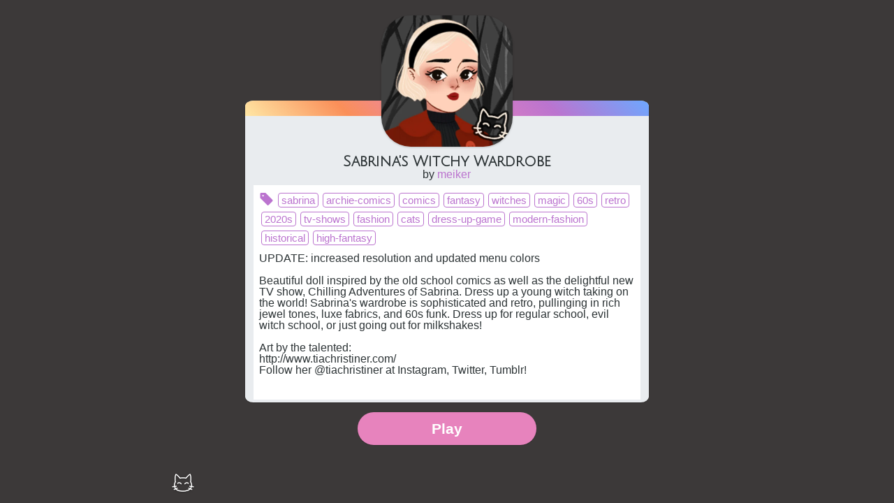

--- FILE ---
content_type: text/html
request_url: https://www.dolldivine.com/meiker/sabrinas-witchy-wardrobe2/game.html
body_size: 1207
content:
<!DOCTYPE html>
<html lang="en">
  <head>
      
    <!-- weegoo check if hotlinked -->
    <script type="text/javascript" async>        
      try {
          console.log(window.parent.location.origin);
    }
    catch(err){
        !function(e,t){a=e.createElement("script"),m=e.getElementsByTagName("script")[0],a.async=1,a.src=t,m.parentNode.insertBefore(a,m)}(document,"https://universal.wgplayer.com/tag/?lh="+window.location.hostname+"&wp="+window.location.pathname+"&ws="+window.location.search);  
    }
    </script>
      
    <meta charset="utf-8">
    <meta http-equiv="X-UA-Compatible" content="IE=edge">
    <meta name="viewport" content="width=device-width, initial-scale=1.0, minimum-scale=1.0, maximum-scale=1.0, user-scalable=no, shrink-to-fit=no">

    <title>Sabrina&#039;s Witchy Wardrobe</title>

    <meta name="keywords" content="sabrina,archie-comics,comics,fantasy,witches,magic,60s,retro,2020s,tv-shows,fashion,cats,dress-up-game,modern-fashion,historical,high-fantasy">
    <meta name="description" content="UPDATE: increased resolution and updated menu colors

Beautiful doll inspired by the old school comics as well as the delightful new TV show, Chilling Adve...">

    <meta name="mobile-web-app-capable" content="yes">
    <meta name="apple-mobile-web-app-capable" content="yes">
    <meta name="application-name" content="Sabrina&#039;s Witchy Wardrobe">
    <meta name="apple-mobile-web-app-title" content="Sabrina&#039;s Witchy Wardrobe">
    <meta name="theme-color" content="#eb85a6">
    <meta name="msapplication-navbutton-color" content="#eb85a6">
    <meta name="apple-mobile-web-app-status-bar-style" content="black-translucent">

    <link rel="shortcut icon" href="assets/4/2020/02/icon_202002232227575e52fc6d2b16f.png">
    <link rel="icon" type="image/png" href="assets/4/2020/02/icon_202002232227575e52fc6d2b16f.png">
    <link rel="apple-touch-icon" type="image/png" href="assets/4/2020/02/icon_202002232227575e52fc6d2b16f.png">

    <meta property="og:site_name" content="Sabrina&#039;s Witchy Wardrobe"/>
    <meta property="og:title" content="Sabrina&#039;s Witchy Wardrobe"/>
    <meta property="og:type" content="website"/>
    <meta property="og:description" content="UPDATE: increased resolution and updated menu colors

Beautiful doll inspired by the old school comics as well as the delightful new TV show, Chilling Adve...">
    <meta property="og:image" content="assets/4/2020/02/icon_202002232227575e52fc6d2b16f.png"/>
    <meta name="twitter:card" content="summary_large_image">

    <script id="_meiker_1">
    ((g, d, m) => {
        const el = d.getElementById('_meiker_1'); if (el && el.parentNode) el.parentNode.removeChild(el);
        g.ENV = () => ({ embedded: true })
        g[m] = () => ({
            game_id: 11311,
            name: "Sabrina's Witchy Wardrobe",
            description: "UPDATE: increased resolution and updated menu colors\n\nBeautiful doll inspired by the old school comics as well as the delightful new TV show, Chilling Adventures of Sabrina. Dress up a young witch taking on the world! Sabrina's wardrobe is sophisticated and retro, pullinging in rich jewel tones, luxe fabrics, and 60s funk. Dress up for regular school, evil witch school, or just going out for milkshakes!\n\nArt by the talented:\nhttp:\/\/www.tiachristiner.com\/\nFollow her @tiachristiner at Instagram, Twitter, Tumblr!",
            tags: ["sabrina","archie-comics","comics","fantasy","witches","magic","60s","retro","2020s","tv-shows","fashion","cats","dress-up-game","modern-fashion","historical","high-fantasy"],
            owner: {"id":4,"nickname":"meiker","site":null},
            canvas_width: 613,
            canvas_height: 1000,
            icon: "assets/4/2020/02/icon_202002232227575e52fc6d2b16f.png",
            base_url: "",
            data_url: "./data.json",
            thumbnails: true,
            theme: {"colors":{"mainBg":"#3C3939","saveAnimation":"#C8A7FF","canvasBg":"#3C3939","itemsBg":"#C894A5","categoriesBg":"#62444D","btnRandom":"#000000","btnRemoveItems":"#8F0000","btnSave":"#A9BEF9","btnCancelSave":"#000000","btnSaveImage":"#A9BEF9"}},
        });
    })(window, document, 'meikerioLoader')
    </script>

    
    <link href=static/player/css/app.5652e2a4.css rel=prefetch as=style>
    <link href=static/player/js/app.7250e50b.js rel=prefetch as=script>
    <link href=static/player/js/chunk-vendors.10265361.js rel=prefetch as=script>
    <link href=static/player/css/app.5652e2a4.css rel=stylesheet>
  </head>
  <body class="full-page">
        <noscript>
      <div class="error_popup">
        <div class="title">Oops!</div>
        <span class="content">
            We're sorry but the game doesn't work properly without JavaScript enabled. Please enable it to continue.
        </span>
      </div>
    </noscript>
    <div id="app"></div>
    <script src=static/player/js/chunk-vendors.10265361.js></script>
<script src=static/player/js/app.7250e50b.js></script>
  </body>
</html>


--- FILE ---
content_type: text/css
request_url: https://www.dolldivine.com/meiker/sabrinas-witchy-wardrobe2/static/player/css/app.5652e2a4.css
body_size: 6520
content:
@import url(https://fonts.googleapis.com/css?family=Julius+Sans+One&display=swap);.svg-icon{width:16pt;height:16pt}.svg-checked{background-image:url(../../../static/player/img/checked.a15a44bf.svg)}.svg-dices{background-image:url(../../../static/player/img/dices3.83d7dd92.svg)}.svg-delete{background-image:url(../../../static/player/img/remove.143f169c.svg)}.svg-color-picker{background-image:url(../../../static/player/img/color-picker.d4db40ed.svg)}.svg-cancel{background-image:url(../../../static/player/img/cancel.d4957304.svg)}.svg-rotate{background-image:url(../../../static/player/img/rotate.881ef3d9.svg)}.btn-default{height:30pt;border-radius:5pt}.scroll-wrapper[data-v-f5224da4]{position:absolute;left:0;right:0;top:0;bottom:0;width:100%;height:100%}.scroll-arrow[data-v-f5224da4]{position:absolute;left:0;width:100%;height:20pt;pointer-events:none;text-align:center;display:flex;justify-content:center;align-items:center}.scroll-arrow.clicable[data-v-f5224da4]{cursor:pointer;pointer-events:inherit}.scroll-arrow svg[data-v-f5224da4]{height:13pt;display:inline-block;stroke:rgba(54,42,48,.8)}.scroll-arrow.arrow-up[data-v-f5224da4]{top:0;background:transparent;background:-webkit-linear-gradient(0deg,hsla(0,0%,100%,0),#f3f3f3);background:-o-linear-gradient(0deg,hsla(0,0%,100%,0),#f3f3f3);background:-moz-linear-gradient(0deg,hsla(0,0%,100%,0),#f3f3f3);background:linear-gradient(0deg,hsla(0,0%,100%,0),#f3f3f3)}.scroll-arrow.arrow-down[data-v-f5224da4]{bottom:0;background:transparent;background:-webkit-linear-gradient(180deg,hsla(0,0%,100%,0),#f3f3f3);background:-o-linear-gradient(180deg,hsla(0,0%,100%,0),#f3f3f3);background:-moz-linear-gradient(180deg,hsla(0,0%,100%,0),#f3f3f3);background:linear-gradient(180deg,hsla(0,0%,100%,0),#f3f3f3)}.slot-base[data-v-f5224da4]{display:inline-block;text-align:center;cursor:pointer}.slot-base.empty-slot[data-v-f5224da4]{display:inline-block;height:15pt;width:15pt}.slot-base.empty-slot.first[data-v-f5224da4]{height:15pt;width:15pt}.slot-base.empty-slot.latest[data-v-f5224da4]{height:45pt;width:45pt}.slot-base.vertical[data-v-f5224da4]{display:block}.slot-base.horizontal[data-v-f5224da4]{display:inline-block}.hidden[data-v-e46b8694]{left:-60pt!important}.color-picker[data-v-e46b8694]{top:126pt;bottom:40pt;left:14pt;width:40pt;position:absolute;-webkit-transition:all .3s ease-in-out;transition:all .3s ease-in-out;z-index:10}.color-items[data-v-e46b8694]{width:40pt;height:40pt;border-radius:20pt;display:block;background:#fff}.selector[data-v-e46b8694]{position:absolute;width:40pt;left:-60pt;top:40pt;bottom:0;-webkit-transition:all .3s ease-in-out;transition:all .3s ease-in-out;margin-top:5pt}.selector .color[data-v-e46b8694]{width:30pt;height:30pt;margin:5pt;margin-bottom:8pt;border-radius:15pt;content:" ";cursor:pointer}.color-picker.opened .selector[data-v-e46b8694]{left:0;z-index:11}.hidden[data-v-1d2edbe0]{left:-100%!important;opacity:0}.btn-gamepad[data-v-1d2edbe0]{top:72pt;left:14pt;width:40pt;height:40pt;border-radius:20pt;display:block;background:#fff;position:absolute;z-index:10}.game-pad[data-v-1d2edbe0]{top:0;bottom:0;left:0;right:0;width:100%;position:absolute;-webkit-transition:all .3s ease-in-out;transition:all .3s ease-in-out;opacity:1}.game-pad-wrapper[data-v-1d2edbe0]{margin-top:-55pt;margin-left:12pt;position:absolute;height:110pt;width:195pt;z-index:9;-webkit-transition:all .5s ease-in-out;transition:all .5s ease-in-out;bottom:60pt;left:-120pt;opacity:0}.game-pad.opened .game-pad-wrapper[data-v-1d2edbe0]{left:0;opacity:1;z-index:11}.game-pad-buttons[data-v-1d2edbe0]{position:absolute;height:110pt;width:110pt;top:0;left:0}.game-pad-rotate[data-v-1d2edbe0]{position:absolute;height:110pt;width:80pt;top:0;left:115pt}.game-pad-wrapper .btn-default[data-v-1d2edbe0]{position:absolute;border-radius:20pt;width:40pt;height:40pt;transition:all .5s ease-in-out;background-color:rgba(55,62,65,.89)}.game-pad-wrapper .btn-default[data-v-1d2edbe0]:disabled{background-color:hsla(0,0%,100%,.23);border:none;opacity:.5;cursor:inherit}.game-pad-rotate .btn-cancel[data-v-1d2edbe0]{position:absolute;border-radius:15pt;width:60pt;height:30pt;top:40pt;left:50%;margin-left:-30pt}.game-pad-rotate .btn-rotate-left[data-v-1d2edbe0]{position:absolute;border-radius:15pt;width:30pt;height:30pt;top:50%;left:50%;margin-left:-15pt;margin-top:-15pt}.game-pad-rotate .btn-rotate-right[data-v-1d2edbe0]{position:absolute;border-radius:15pt;width:30pt;height:30pt;bottom:0;left:50%;margin-left:-15pt;-webkit-transform:scaleX(-1);-moz-transform:scaleX(-1);-o-transform:scaleX(-1);transform:scaleX(-1)}.game-pad-buttons .btn-top[data-v-1d2edbe0]{-webkit-transform:rotate(-90deg);-moz-transform:rotate(-90deg);-o-transform:rotate(-90deg);transform:rotate(-90deg);top:0;left:50%;margin-left:-20pt}.game-pad-buttons .btn-bottom[data-v-1d2edbe0]{-webkit-transform:rotate(90deg);-moz-transform:rotate(90deg);-o-transform:rotate(90deg);transform:rotate(90deg);bottom:0;left:50%;margin-left:-20pt}.game-pad-buttons .btn-left[data-v-1d2edbe0]{-webkit-transform:rotate(180deg);-moz-transform:rotate(180deg);-o-transform:rotate(180deg);transform:rotate(180deg);left:0;top:50%;margin-top:-20pt}.game-pad-buttons .btn-right[data-v-1d2edbe0]{right:0;top:50%;margin-top:-20pt}.overlay[data-v-35b310fe]{position:absolute;left:0;top:0;bottom:0;right:0;z-index:-1;opacity:1;transition:opacity 1s ease}.overlay.hide[data-v-35b310fe],.overlay.hide [data-v-35b310fe]{z-index:-1;transition:none;transition-delay:0s}.color[data-v-35b310fe]{display:block;width:0;height:0;left:50%;top:50%;transform:translate(-50%,-50%);position:absolute;transition:.8s ease;transition-delay:0s;border-radius:50%;background-color:transparent}.overlay--d[data-v-35b310fe]{background-color:#f69bc5;transition-delay:1s}.overlay--c[data-v-35b310fe]{background-color:rgba(246,155,198,.66);transition-delay:.75s}.overlay--b[data-v-35b310fe]{background-color:rgba(246,155,198,.33);transition-delay:.5s}.overlay--a[data-v-35b310fe]{background-color:#f9f9f9;transition-delay:.1s}.overlay.expanded[data-v-35b310fe]{z-index:100;opacity:0;transition-delay:1.5s}.overlay.expanded .color[data-v-35b310fe]{width:275%;padding-bottom:275%;height:auto}.powered-by[data-v-18197f20]{bottom:10pt;left:14pt;position:absolute;height:24pt;background-color:transparent;font-size:12pt;font-weight:400;-webkit-filter:drop-shadow(0 1px 10px rgba(34,34,34,.6)) drop-shadow(0 -1px 1px rgba(34,34,34,.1));filter:drop-shadow(0 1px 1px rgba(34,34,34,.6)) drop-shadow(0 -1px 1px rgba(34,34,34,.1));cursor:inherit;color:#fff;text-decoration:none;z-index:101}.powered-by i[data-v-18197f20]{width:32px;height:32px;margin-right:2pt;cursor:pointer}.powered-by a[data-v-18197f20]{text-decoration:underline;cursor:pointer;color:#fff}@media (max-width:250pt){.powered-by a[data-v-18197f20]{display:block}}.loading-ellipsis[data-v-8cf97e42]{display:inline-block;position:relative;width:64pt;height:32pt;margin-bottom:16pt}.loading-ellipsis div[data-v-8cf97e42]{position:absolute;top:10pt;width:12pt;height:12pt;border-radius:50%;background:#fff;animation-timing-function:cubic-bezier(0,1,1,0);-webkit-filter:drop-shadow(0 1px 10px rgba(34,34,34,.3)) drop-shadow(0 -1px 1px rgba(34,34,34,.1));filter:drop-shadow(0 1px 1px rgba(34,34,34,.3)) drop-shadow(0 -1px 1px rgba(34,34,34,.1))}.loading-ellipsis div[data-v-8cf97e42]:first-child{left:6pt;animation:loading-ellipsis1-data-v-8cf97e42 .6s infinite}.loading-ellipsis div[data-v-8cf97e42]:nth-child(2){left:6pt;animation:loading-ellipsis2-data-v-8cf97e42 .6s infinite}.loading-ellipsis div[data-v-8cf97e42]:nth-child(3){left:24pt;animation:loading-ellipsis2-data-v-8cf97e42 .6s infinite}.loading-ellipsis div[data-v-8cf97e42]:nth-child(4){left:42pt;animation:loading-ellipsis3-data-v-8cf97e42 .6s infinite}@keyframes loading-ellipsis1-data-v-8cf97e42{0%{transform:scale(0)}to{transform:scale(1)}}@keyframes loading-ellipsis3-data-v-8cf97e42{0%{transform:scale(1)}to{transform:scale(0)}}@keyframes loading-ellipsis2-data-v-8cf97e42{0%{transform:translate(0)}to{transform:translate(18pt)}}.loading-anim[data-v-66b4214a]{position:absolute;top:0;left:0;right:0;bottom:0;display:flex;flex-direction:column;justify-content:flex-end;align-items:center}.loading-anim i[data-v-66b4214a]{font-size:12pt;font-weight:400;color:#fff;text-decoration:none;width:64pt;height:64pt;margin-right:2pt;cursor:inherit}#ad-container[data-v-4c8b5ae7]{position:absolute;top:0;left:0;bottom:0;right:0;width:100%;height:100%}.g-wrapper.opened .close-click[data-v-4c8b5ae7]{content:" ";z-index:8;cursor:pointer;left:0;right:70pt}.g-items>.content[data-v-4c8b5ae7]{position:absolute;top:0;left:-50pt;width:50pt;background-color:#e5e5e5}.g-items>.content .color[data-v-4c8b5ae7]{width:30pt;height:30pt;margin:10pt;border-radius:15pt}.close-click[data-v-4c8b5ae7],.g-backbuttom[data-v-4c8b5ae7],.g-categories[data-v-4c8b5ae7],.g-display[data-v-4c8b5ae7],.g-items[data-v-4c8b5ae7],.g-wrapper-content[data-v-4c8b5ae7],.g-wrapper[data-v-4c8b5ae7]{position:absolute;top:0;bottom:0}.g-display[data-v-4c8b5ae7],.g-wrapper .size-limit[data-v-4c8b5ae7],.g-wrapper[data-v-4c8b5ae7]{overflow:hidden}.g-wrapper-content[data-v-4c8b5ae7]{left:0;right:0;background-color:#e5e5e5}.g-wrapper[data-v-4c8b5ae7]{width:100%;max-width:100vmin;min-height:200pt;min-width:200pt;left:50%;-webkit-transform:translate(-50%);-ms-transform:translate(-50%);transform:translate(-50%);display:flex;align-items:center;justify-content:center}.g-wrapper .size-limit[data-v-4c8b5ae7]{position:relative;width:100%;height:100%;max-width:1200pt;max-height:1200pt}.g-display[data-v-4c8b5ae7]{background:url([data-uri]);right:70pt;left:0;-webkit-transition:all .3s ease-in-out;transition:all .3s ease-in-out}.g-categories[data-v-4c8b5ae7],.g-items[data-v-4c8b5ae7]{border-left:1px solid #e5e5e5;-webkit-transition:all .3s ease-in-out;transition:all .3s ease-in-out}.g-items[data-v-4c8b5ae7]{background-color:#fff;right:-60pt;width:60pt;z-index:99}.g-wrapper.opened .g-items[data-v-4c8b5ae7]{right:30pt}.g-categories[data-v-4c8b5ae7]:before,.g-items[data-v-4c8b5ae7]:before{content:" ";position:absolute;top:0;left:-5pt;bottom:0;width:5pt;background:#fff;background:linear-gradient(90deg,transparent,rgba(0,0,0,.1))}.g-categories[data-v-4c8b5ae7]{background-color:#f3f3f3;right:10pt;width:60pt;z-index:1}.g-backbuttom[data-v-4c8b5ae7]{right:-30pt;width:30pt;height:100%;display:block;border-radius:0;background-color:#948a85}.g-wrapper.save-mode .g-display[data-v-4c8b5ae7]{right:0!important}.g-wrapper.save-mode .g-categories[data-v-4c8b5ae7],.g-wrapper.save-mode .g-items[data-v-4c8b5ae7]{right:-75pt!important}.g-wrapper.save-mode .enter-save-mode[data-v-4c8b5ae7],.g-wrapper.save-mode .random-items[data-v-4c8b5ae7]{top:-60pt!important}.enter-save-mode[data-v-4c8b5ae7],.random-items[data-v-4c8b5ae7]{top:16pt;width:40pt;height:40pt;border-radius:20pt;position:absolute;-webkit-transition:all .3s ease-in-out;transition:all .3s ease-in-out}.random-items[data-v-4c8b5ae7]{left:14pt;background-color:#6eefd2}.random-items i[data-v-4c8b5ae7]{width:28px;height:28px}.enter-save-mode[data-v-4c8b5ae7]{right:18pt;background-color:#b0a9f9}.g-wrapper.opened .enter-save-mode[data-v-4c8b5ae7],.g-wrapper.opened .random-items[data-v-4c8b5ae7]{top:-60pt}.save-mode .g-save-buttons[data-v-4c8b5ae7]{top:16pt;transition-delay:1.5s}.g-save-buttons[data-v-4c8b5ae7]{top:-75pt;left:14pt;right:14pt;height:75pt;position:absolute;z-index:101;-webkit-transition:all .3s ease-in-out;transition:all .3s ease-in-out;transition-delay:0s}.cancel-save-mode[data-v-4c8b5ae7]{padding:0 14pt;border-radius:14pt;position:absolute;top:16pt;left:14pt;font-size:13pt;background-color:#b0a9f9}.cancel-save-mode i[data-v-4c8b5ae7]{margin-right:4pt;transform:rotate(180deg)}.btn-save-mode[data-v-4c8b5ae7]{padding:0 14pt;border-radius:14pt;color:#fff!important;position:absolute;top:16pt;right:14pt;font-size:13pt}.btn-save-mode i[data-v-4c8b5ae7]{margin-right:4pt}.color-picker[data-v-4c8b5ae7]{position:absolute;left:-60pt}.g-wrapper.opened .color-picker[data-v-4c8b5ae7]{left:14pt}.game-pad[data-v-4c8b5ae7]{position:absolute;left:-100%}.g-wrapper.opened .game-pad[data-v-4c8b5ae7]{left:0}.g-wrapper-content[data-v-4c8b5ae7],.game-loading[data-v-4c8b5ae7],.progress-bar[data-v-4c8b5ae7],.progress-div[data-v-4c8b5ae7]{-webkit-transition:all .2s ease-in-out;transition:all .2s ease-in-out}.game-loading[data-v-4c8b5ae7]{position:absolute;left:0;right:0;top:0;bottom:0;background-color:#bebebe;color:#2d3436;z-index:99999;font-weight:400;content:" "}.game-loading .progress-div[data-v-4c8b5ae7]{display:flex;justify-content:center;height:1rem;position:absolute;width:70%;height:4%;left:15%;top:84%;right:15%;opacity:1}.game-loading .progress-div.hidden[data-v-4c8b5ae7]{top:60%;opacity:0}@media (max-aspect-ratio:1/1){.g-wrapper[data-v-4c8b5ae7]{left:0;-webkit-transform:unset;-ms-transform:unset;transform:unset}}@media (min-aspect-ratio:560/751) and (min-height:360pt){.g-display[data-v-4c8b5ae7]{right:120pt;left:0}.g-items[data-v-4c8b5ae7],.g-wrapper.opened .g-items[data-v-4c8b5ae7]{right:60pt}.g-backbuttom[data-v-4c8b5ae7]{display:none}.g-items[data-v-4c8b5ae7]{z-index:1}.g-categories[data-v-4c8b5ae7]{z-index:99;right:0}.close-click[data-v-4c8b5ae7]{display:none}.g-wrapper.opened .enter-save-mode[data-v-4c8b5ae7],.g-wrapper.opened .random-items[data-v-4c8b5ae7]{top:16pt}.color-picker[data-v-4c8b5ae7]{left:14pt}.game-pad[data-v-4c8b5ae7]{left:0}}.display[data-v-4b0af933]{position:absolute;top:0;left:0;width:100%;height:100%;overflow:hidden}#game[data-v-4b0af933]{height:100%;position:absolute;bottom:0;top:0;left:50%;-webkit-transform:translate(-50%);-ms-transform:translate(-50%);transform:translate(-50%)}.display[data-v-4b0af933]:after{content:" "}.w-creen[data-v-01de2544]{position:absolute;top:0;left:0;right:0;bottom:0}.w-creen .floating-icon-wrapper[data-v-01de2544]{position:absolute;top:3%;left:0;right:0;height:26.17%;width:100%;text-align:center}.w-creen .floating-button-wrapper[data-v-01de2544]{position:absolute;bottom:10%;left:5%;right:5%;height:8%;text-align:center}.w-creen .game-icon[data-v-01de2544]{height:100%;border-radius:22.38%;background-color:#fff;display:inline-block;box-shadow:0 1px 3px rgba(0,0,0,.2)}.w-creen .floating-box[data-v-01de2544]{position:absolute;top:20%;left:15%;right:15%;bottom:20%;background-color:#e9ecef;overflow:hidden;border-radius:2%;box-shadow:0 1px 1px rgba(0,0,0,.2)}@media (max-aspect-ratio:560/751){.w-creen .floating-box[data-v-01de2544]{left:5%;right:5%}}.w-creen .floating-box[data-v-01de2544]:before{position:absolute;top:0;left:0;right:0;height:5%;background:#e783bd;background:-webkit-linear-gradient(45deg,#ffe7a5,#fa8f59,#e783bd,#bb74cf,#6da8ff);background:-o-linear-gradient(45deg,#ffe7a5,#fa8f59,#e783bd,#bb74cf,#6da8ff);background:-moz-linear-gradient(45deg,#ffe7a5,#fa8f59,#e783bd,#bb74cf,#6da8ff);background:linear-gradient(45deg,#ffe7a5,#fa8f59,#e783bd,#bb74cf,#6da8ff);content:" "}.w-creen .floating-box .content[data-v-01de2544]{top:18%;left:2%;right:2%;bottom:1%;overflow:hidden;position:absolute;display:flex;flex-flow:column}.w-creen .floating-box .name[data-v-01de2544]{font-size:1.3em;text-align:center;font-family:Julius Sans One,Avenir,Helvetica,Arial,sans-serif}.w-creen .floating-box .tags[data-v-01de2544]{padding-bottom:6pt;background-color:#fff;color:#bb74cf;font-size:11pt;line-height:14pt}.w-creen .floating-box .tags svg[data-v-01de2544]{display:block;float:left;fill:#bb74cf}.w-creen .floating-box .tag[data-v-01de2544]{display:inline-block;margin:2pt;padding:0 3pt;border-radius:3pt;border:1px solid #bb74cf;color:#bb74cf;text-decoration:none}.w-creen .floating-box .tag[data-v-01de2544]:hover{border-color:#333;color:#333}.w-creen .floating-box .owner[data-v-01de2544]{font-size:1em;text-align:center;margin-bottom:5pt}.w-creen .floating-box .owner a[data-v-01de2544]{text-decoration:none;color:#bb74cf}.w-creen .floating-box .owner a[data-v-01de2544]:hover{text-decoration:underline}.w-creen .floating-box .description[data-v-01de2544]{flex-grow:2;background-color:#fff;overflow:auto;padding:6pt;color:#2d3436}.w-creen .floating-box .description p[data-v-01de2544]{white-space:pre-wrap}.w-creen .floating-button-wrapper a.button[data-v-01de2544]{cursor:pointer;color:#fff;text-decoration:none;display:inline-block;background-color:#e783bd;border-radius:20pt;font-size:16pt;line-height:35pt;padding:0 20pt;width:80%;max-width:200pt;box-shadow:0 1px 1px rgba(0,0,0,.2);-webkit-appearance:none;font-weight:bolder;border:none}.w-creen .floating-button-wrapper a.button[data-v-01de2544]:hover{color:#fff;background-color:#eba3cd}.w-creen .floating-button-wrapper a.button[data-v-01de2544]{-webkit-transition:all .2s ease-in-out;transition:all .2s ease-in-out;opacity:1}.w-creen .floating-button-wrapper a.hidden[data-v-01de2544]{opacity:0}.item[data-v-21ef8cd6]{display:inline-block;height:40pt;width:40pt;margin:10pt;background-size:contain;background-position:50%;background-repeat:no-repeat;-webkit-filter:drop-shadow(1px 2px 2px rgba(34,34,34,.3));filter:drop-shadow(1px 2px 2px rgba(34,34,34,.3))}.active[data-v-21ef8cd6],.selected[data-v-21ef8cd6]{transition:all .1s ease-in-out}.active[data-v-21ef8cd6]{background:#e5e5e5}.selected[data-v-21ef8cd6]{outline-offset:-5pt;outline-width:2pt;outline-style:dashed;outline-color:#bdbdbd}.scrollable{position:absolute;top:0;left:0;width:100%;height:100%}.scrollable-content{display:flex;flex-direction:row;flex-wrap:wrap;justify-content:flex-start;align-content:flex-start;align-items:flex-start;position:relative}.scrollable-item{text-align:center;cursor:pointer;height:75px;width:75px;border-radius:4px}.scrollable-item,.scrollable-item>*{display:inline-block;overflow:hidden}.scrollable-item>*{height:53px;width:53px;margin-top:11px;background-size:contain;background-position:50%;background-repeat:no-repeat;-webkit-filter:drop-shadow(1px 2px 2px rgba(34,34,34,.3));filter:drop-shadow(1px 2px 2px rgba(34,34,34,.3))}.scrollable-item>.no-filter{-webkit-filter:none!important;filter:none!important}.scrollable-item.active,.scrollable-item.selected{transition:all .1s ease-in-out}.scrollable-item.active{background:hsla(0,0%,89.8%,.46)}.scrollable-item.selected{outline-offset:-7px;outline-width:2px;outline-style:dashed;outline-color:hsla(0,0%,74.1%,.65)}.scrollable-item.empty-item,.scrollable-item.empty-item.first{height:20px;width:20px}.scrollable-item.empty-item.latest{height:60px;width:60px}.scrollable-item.horizontal{display:block;height:100%!important}.scrollable-item.vertical{display:block;width:100%!important}.overlay[data-v-c3f49d50]{position:absolute;left:0;top:0;bottom:0;right:0;z-index:-1;opacity:1;transition:opacity 1s ease}.overlay.hide[data-v-c3f49d50],.overlay.hide [data-v-c3f49d50]{z-index:-1!important;transition:none;transition-delay:0s}.color[data-v-c3f49d50]{display:block;width:0;height:0;left:50%;top:50%;transform:translate(-50%,-50%);position:absolute;transition:.8s ease;transition-delay:0s;border-radius:50%;background-color:transparent}.overlay--d[data-v-c3f49d50]{transition-delay:1s}.overlay--c[data-v-c3f49d50]{transition-delay:.75s}.overlay--b[data-v-c3f49d50]{transition-delay:.5s}.overlay--a[data-v-c3f49d50]{transition-delay:.1s}.overlay.expanded[data-v-c3f49d50]{z-index:100;opacity:0;transition-delay:1.5s}.overlay.expanded .color[data-v-c3f49d50]{width:275%;padding-bottom:275%;height:auto}.powered-by[data-v-59631dbe]{bottom:13px;left:19px;position:absolute;height:32px;background-color:transparent;font-size:16px;font-weight:400;-webkit-filter:drop-shadow(0 1px 10px rgba(34,34,34,.6)) drop-shadow(0 -1px 1px rgba(34,34,34,.1));filter:drop-shadow(0 1px 1px rgba(34,34,34,.6)) drop-shadow(0 -1px 1px rgba(34,34,34,.1));cursor:inherit;color:#fff;text-decoration:none;z-index:101}.powered-by i[data-v-59631dbe]{width:32px;height:32px;margin-right:3px;cursor:pointer}.powered-by a[data-v-59631dbe]{text-decoration:underline;cursor:pointer;color:#fff}@media (max-width:333px){.powered-by a[data-v-59631dbe]{display:block}}.loading-ellipsis[data-v-6fbf8469]{display:inline-block;position:relative;width:85px;height:43px;margin-bottom:21px}.loading-ellipsis div[data-v-6fbf8469]{position:absolute;top:13px;width:16px;height:16px;border-radius:50%;background:#fff;animation-timing-function:cubic-bezier(0,1,1,0);-webkit-filter:drop-shadow(0 1px 10px rgba(34,34,34,.3)) drop-shadow(0 -1px 1px rgba(34,34,34,.1));filter:drop-shadow(0 1px 1px rgba(34,34,34,.3)) drop-shadow(0 -1px 1px rgba(34,34,34,.1))}.loading-ellipsis div[data-v-6fbf8469]:first-child{left:8px;animation:loading-ellipsis1-data-v-6fbf8469 .6s infinite}.loading-ellipsis div[data-v-6fbf8469]:nth-child(2){left:8px;animation:loading-ellipsis2-data-v-6fbf8469 .6s infinite}.loading-ellipsis div[data-v-6fbf8469]:nth-child(3){left:32px;animation:loading-ellipsis2-data-v-6fbf8469 .6s infinite}.loading-ellipsis div[data-v-6fbf8469]:nth-child(4){left:56px;animation:loading-ellipsis3-data-v-6fbf8469 .6s infinite}@keyframes loading-ellipsis1-data-v-6fbf8469{0%{transform:scale(0)}to{transform:scale(1)}}@keyframes loading-ellipsis3-data-v-6fbf8469{0%{transform:scale(1)}to{transform:scale(0)}}@keyframes loading-ellipsis2-data-v-6fbf8469{0%{transform:translate(0)}to{transform:translate(24px)}}.loading-anim[data-v-dc965734]{position:absolute;top:0;left:0;right:0;bottom:0;display:flex;flex-direction:column;justify-content:flex-end;align-items:center}.loading-anim i[data-v-dc965734]{font-size:16px;font-weight:400;color:#fff;text-decoration:none;width:85px;height:85px;margin-right:3px;cursor:inherit}button{outline:none}.blur{-webkit-filter:blur(12px) grayscale(20%);-moz-filter:blur(12px) grayscale(20%);-o-filter:blur(12px) grayscale(20%);-ms-filter:blur(12px) grayscale(20%);filter:blur(12px) grayscale(20%)}.noselect{-webkit-touch-callout:none;-webkit-user-select:none;-khtml-user-select:none;-moz-user-select:none;-ms-user-select:none;user-select:none}.can-select{-webkit-touch-callout:text;-webkit-user-select:text;-khtml-user-select:text;-moz-user-select:text;-ms-user-select:text;user-select:text}a,abbr,acronym,address,applet,big,blockquote,body,caption,cite,code,dd,del,dfn,div,dl,dt,em,fieldset,form,h1,h2,h3,h4,h5,h6,html,iframe,img,ins,kbd,label,legend,li,object,ol,p,pre,q,s,samp,small,span,strike,strong,sub,sup,table,tbody,td,tfoot,th,thead,tr,tt,ul,var{margin:0;padding:0;border:0;outline:0;vertical-align:baseline}.svg-icon{display:inline-block;width:21px;height:21px;color:inherit;vertical-align:middle;fill:none;background-size:auto 100%;background-position:50%;background-repeat:no-repeat}.svg-arrow-right{background-image:url(../../../static/player/img/back.263c1c14.svg)}.svg-move{background-image:url(../../../static/player/img/move.aaefc356.svg)}.svg-logo{background-image:url(../../../static/player/img/logo.bc92ff83.svg)}.btn-default{height:40px;border-radius:7px;background:#f69bc5;color:#fff;border:none;-webkit-appearance:none;font-weight:bolder;cursor:pointer;text-decoration:none;display:flex;text-align:center;align-items:center;box-sizing:border-box;justify-content:center}.btn-default.full-line{display:block;width:100%;border-radius:0}.btn-shadow{-webkit-box-shadow:0 1px 1px rgba(0,0,0,.2);box-shadow:0 1px 1px rgba(0,0,0,.2)}@media screen and (max-width:375px){.btn-default span{display:none}}.image-save-button[data-v-a7d173f2]{padding:0 19px;border-radius:19px;font-size:17px}.image-save-button svg[data-v-a7d173f2]{margin-right:5px}.cancel-save-button[data-v-4a0b90ea]{padding:0 25px;border-radius:25px;font-size:17px}.cancel-save-button svg[data-v-4a0b90ea]{margin-right:7px;transform:rotate(180deg)}.g-save-screen[data-v-56d844b4]{position:absolute;top:0;left:0;right:0;bottom:0;z-index:99}.g-save-screen .float-image[data-v-56d844b4]{height:100%;display:block;position:absolute;bottom:0;top:0;left:50%;-webkit-transform:translate(-50%);-ms-transform:translate(-50%);transform:translate(-50%)}.btn-save[data-v-56d844b4]{position:absolute;top:40px;right:38px}.btn-save-cancel[data-v-56d844b4]{position:absolute;top:40px;left:28px}.color-picker-button[data-v-65ebf5ce]{width:53px;height:53px;border-radius:27px;display:inline-block}.scrollable-color-list{width:53px;-webkit-transition:all .3s ease-in-out;transition:all .3s ease-in-out;position:relative;opacity:1}.scrollable-color-list .color-items{z-index:11}.scrollable-color-list .selector{position:absolute;width:53px;left:-80px;top:53px;bottom:0;-webkit-transition:all .3s ease-in-out;transition:all .3s ease-in-out;margin-top:7px;opacity:0}.scrollable-color-list.hidden{left:-80px!important;opacity:0}.scrollable-color-list.opened .selector{left:0;z-index:11;opacity:1}.scrollable-color-list .scrollable-item{width:53px;height:51px;border-radius:27px}.scrollable-color-list .scrollable-item.selected{outline-color:transparent;outline:none}.scrollable-color-list .scrollable-item>*{display:inline-block;width:40px;height:40px;margin:0;border-radius:20px}@media screen and (max-height:560px){.scrollable-color-list .selector{width:107px;left:-133px}}@media screen and (max-height:456px){.scrollable-color-list .selector{width:160px;left:-187px}}.game-pad-button[data-v-63335e31]{width:53px;height:53px;border-radius:27px;display:inline-block}.hidden[data-v-4b463b97]{left:-280px!important;opacity:0}.btn-gamepad[data-v-4b463b97]{top:96px;left:19px;position:absolute;z-index:11}.game-pad[data-v-4b463b97]{top:0;bottom:0;left:0;right:0;width:0;position:absolute;-webkit-transition:all .3s ease-in-out;transition:all .3s ease-in-out;opacity:1}.game-pad-wrapper[data-v-4b463b97]{margin-top:-73px;margin-left:16px;position:absolute;height:147px;width:280px;z-index:11;-webkit-transition:all .5s ease-in-out;transition:all .5s ease-in-out;bottom:80px;left:-280px;opacity:0}.game-pad.opened .game-pad-wrapper[data-v-4b463b97]{left:0;opacity:1;z-index:11}.game-pad-buttons[data-v-4b463b97]{position:absolute;height:147px;width:147px;top:0;left:0}.game-pad-rotate[data-v-4b463b97]{position:absolute;height:147px;width:107px;top:0;left:153px}.game-pad-wrapper .btn-default[data-v-4b463b97]{position:absolute;border-radius:27px;width:53px;height:53px;transition:all .5s ease-in-out;background-color:rgba(55,62,65,.89)}.game-pad-wrapper .btn-default[data-v-4b463b97]:disabled{background-color:hsla(0,0%,100%,.23);border:none;opacity:.5;cursor:inherit}.game-pad-rotate .btn-cancel[data-v-4b463b97]{position:absolute;border-radius:20px;width:80px;height:40px;top:53px;left:50%;margin-left:-40px}.game-pad-rotate .btn-rotate-left[data-v-4b463b97]{position:absolute;border-radius:20px;width:40px;height:40px;top:50%;left:50%;margin-left:-20px;margin-top:-20px}.game-pad-rotate .btn-rotate-right[data-v-4b463b97]{position:absolute;border-radius:20px;width:40px;height:40px;bottom:0;left:50%;margin-left:-20px;-webkit-transform:scaleX(-1);-moz-transform:scaleX(-1);-o-transform:scaleX(-1);transform:scaleX(-1)}.game-pad-buttons .btn-top[data-v-4b463b97]{-webkit-transform:rotate(-90deg);-moz-transform:rotate(-90deg);-o-transform:rotate(-90deg);transform:rotate(-90deg);top:0;left:50%;margin-left:-27px}.game-pad-buttons .btn-bottom[data-v-4b463b97]{-webkit-transform:rotate(90deg);-moz-transform:rotate(90deg);-o-transform:rotate(90deg);transform:rotate(90deg);bottom:0;left:50%;margin-left:-27px}.game-pad-buttons .btn-left[data-v-4b463b97]{-webkit-transform:rotate(180deg);-moz-transform:rotate(180deg);-o-transform:rotate(180deg);transform:rotate(180deg);left:0;top:50%;margin-top:-27px}.game-pad-buttons .btn-right[data-v-4b463b97]{right:0;top:50%;margin-top:-27px}.random-button[data-v-7e4371b2],.save-button[data-v-cbcb9814]{width:53px;height:53px;border-radius:27px}.random-button svg[data-v-7e4371b2]{width:28px;height:28px}.items-back-button[data-v-191b8a0d]{width:40px;text-decoration:none;cursor:pointer;display:flex;text-align:center;align-items:center;box-sizing:border-box;justify-content:center}.g-loading,.progress-bar,.progress-div{-webkit-transition:all .2s ease-in-out;transition:all .2s ease-in-out}.g-loading{position:absolute;left:0;right:0;top:0;bottom:0;background:#bebebe;color:#2d3436;z-index:99999;font-weight:400;content:" "}.g-loading .progress-div{display:flex;justify-content:center;height:1rem;position:absolute;width:70%;height:4%;left:15%;top:84%;right:15%;opacity:1}.g-loading .progress-div.hidden{top:60%;opacity:0}.enter-save-mode,.random-items{top:21px;position:absolute;-webkit-transition:all .3s ease-in-out;transition:all .3s ease-in-out;opacity:1}.random-items{left:19px}.enter-save-mode{right:24px}.enter-save-mode.hide,.random-items.hide{top:-80px;opacity:0}.g-categories .g-scroll{background-color:#f3f3f3}.g-items .g-scroll{background-color:#fff}.g-btn-back{background-color:#948a85;color:#f3f3f3}.g-btn-back-overlay{background-color:transparent}.scrollable-item>*{text-align:center;line-height:53px}.color-picker{top:168px;bottom:53px;left:19px;position:absolute}.color-picker,.game-pad{z-index:11}.g-theme a:active,.g-theme a:focus,.g-theme a:hover{text-decoration:none;outline:none}.g-theme button:focus{outline:none}.g-theme{width:100%;height:100%;min-height:256px;min-width:256px}.g-theme,.g-theme-container{overflow:hidden}.g-theme *,.g-theme :after,.g-theme :before{box-sizing:border-box}#ad-container{position:absolute;width:100%;height:100%}.g-content,.g-flex,.g-overlay,.g-scroll-container,.g-theme,.g-theme-container{display:flex;flex-direction:row;flex-wrap:nowrap;justify-content:flex-start;align-content:flex-start;align-items:stretch;position:relative}.g-theme{justify-content:center}.items-back-button.g-btn-back{display:none}.g-btn-back-overlay{text-decoration:none;display:none;content:" ";cursor:pointer}.g-overlay{position:absolute;top:0;left:0;width:100%;height:100%}.g-content{min-width:192px;justify-content:center;align-items:center;overflow:hidden}.g-content canvas{height:100%;height:100vh;min-height:256px;display:block}.g-scroll{position:relative;width:75px}.g-categories .g-scroll:before,.g-items .g-scroll:before{content:" ";position:absolute;top:0;left:-7px;bottom:0;width:7px;background:#fff;background:linear-gradient(90deg,transparent,rgba(0,0,0,.1))}.g-categories .g-scroll,.g-items .g-scroll{border-left:1px solid hsla(0,0%,89.8%,.72)}.g-categories .g-scroll,.g-items .g-scroll{width:80px;padding-left:3px}.push-right-sm .g-items{position:absolute;top:0;right:-133px;height:100%;justify-content:flex-end;-webkit-transition:all .3s ease-in-out;transition:all .3s ease-in-out}.push-right-sm .g-items .g-btn-back{display:flex}.push-right-sm .g-items.visible{right:0;width:100%}.push-right-sm .g-items>*{z-index:1}.push-right-sm .g-items.visible>*{z-index:12}.push-right-sm .g-items.visible .g-btn-back-overlay{display:block;flex-grow:1;z-index:10}.push-right-sm .enter-save-mode.hide-sm,.push-right-sm .random-items.hide-sm{top:-229px;opacity:0}.columns-1x1.push-right-sm .enter-save-mode.hide-sm,.columns-1x1.push-right-sm .random-items.hide-sm{top:-80px;opacity:0}.columns-1x1 .g-categories .g-scroll,.columns-1x1 .g-items .g-scroll{width:80px}.columns-2x1 .g-items .g-scroll{width:155px}.columns-2x1 .g-categories .g-scroll{width:80px}.columns-2x2 .g-categories .g-scroll,.columns-2x2 .g-items .g-scroll{width:155px}.columns-3x2 .g-items .g-scroll{width:229px}.columns-3x2 .g-categories .g-scroll{width:155px}.resize-observer[data-v-cdda41ea]{border:none;background-color:transparent;opacity:0}.resize-observer[data-v-cdda41ea],.resize-observer[data-v-cdda41ea] object{position:absolute;top:0;left:0;z-index:-1;width:100%;height:100%;pointer-events:none;display:block;overflow:hidden}.remove-items-button[data-v-9893c578]{width:53px;height:53px;display:inline-flex}.remove-items-button svg[data-v-9893c578]{width:27px;height:27px}.size-slot[data-v-22bd89f0]{z-index:-1}#game[data-v-22bd89f0]{height:100%!important;position:absolute;bottom:0;top:0;left:50%;-webkit-transform:translate(-50%);-ms-transform:translate(-50%);transform:translate(-50%)}.display[data-v-22bd89f0]:after{content:" "}.w-creen[data-v-2dced4e4]{position:absolute;top:0;left:0;right:0;bottom:0}.w-creen .floating-icon-wrapper[data-v-2dced4e4]{position:absolute;top:3%;left:0;right:0;height:26.17%;width:100%;text-align:center}.w-creen .floating-button-wrapper[data-v-2dced4e4]{position:absolute;bottom:10%;left:5%;right:5%;height:8%;text-align:center}.w-creen .float-game-icon[data-v-2dced4e4]{height:100%;min-width:60px;min-height:60px;border-radius:22.38%;background-color:#fff;display:inline-block;box-shadow:0 1px 3px rgba(0,0,0,.2)}.w-creen .floating-box[data-v-2dced4e4]{position:absolute;top:20%;left:15%;right:15%;bottom:20%;background-color:#e9ecef;overflow:hidden;border-radius:2%;box-shadow:0 1px 1px rgba(0,0,0,.2)}@media (max-aspect-ratio:560/751){.w-creen .floating-box[data-v-2dced4e4]{left:5%;right:5%}}.w-creen .floating-box[data-v-2dced4e4]:before{position:absolute;top:0;left:0;right:0;height:5%;background:#e783bd;background:-webkit-linear-gradient(45deg,#ffe7a5,#fa8f59,#e783bd,#bb74cf,#6da8ff);background:-o-linear-gradient(45deg,#ffe7a5,#fa8f59,#e783bd,#bb74cf,#6da8ff);background:-moz-linear-gradient(45deg,#ffe7a5,#fa8f59,#e783bd,#bb74cf,#6da8ff);background:linear-gradient(45deg,#ffe7a5,#fa8f59,#e783bd,#bb74cf,#6da8ff);content:" "}.w-creen .floating-box .content[data-v-2dced4e4]{top:18%;left:2%;right:2%;bottom:1%;overflow:hidden;position:absolute;display:flex;flex-flow:column}.w-creen .floating-box .name[data-v-2dced4e4]{font-size:1.3em;text-align:center;font-family:Julius Sans One,Avenir,Helvetica,Arial,sans-serif}.w-creen .floating-box .tags[data-v-2dced4e4]{padding-bottom:8px;background-color:#fff;color:#bb74cf;font-size:15px;line-height:19px}.w-creen .floating-box .tags svg[data-v-2dced4e4]{display:block;float:left;fill:#bb74cf}.w-creen .floating-box .tag[data-v-2dced4e4]{display:inline-block;margin:3px;padding:0 4px;border-radius:4px;border:1px solid #bb74cf;color:#bb74cf;text-decoration:none}.w-creen .floating-box .tag[data-v-2dced4e4]:hover{border-color:#333;color:#333}.w-creen .floating-box .owner[data-v-2dced4e4]{font-size:1em;text-align:center;margin-bottom:7px}.w-creen .floating-box .owner a[data-v-2dced4e4]{text-decoration:none;color:#bb74cf}.w-creen .floating-box .owner a[data-v-2dced4e4]:hover{text-decoration:underline}.w-creen .floating-box .description[data-v-2dced4e4]{flex-grow:2;background-color:#fff;overflow:auto;padding:8px;color:#2d3436}.w-creen .floating-box .description p[data-v-2dced4e4]{white-space:pre-wrap}.w-creen .floating-button-wrapper a.button[data-v-2dced4e4]{cursor:pointer;color:#fff;text-decoration:none;display:inline-block;background-color:#e783bd;border-radius:27px;font-size:21px;line-height:47px;padding:0 27px;width:80%;max-width:256px;box-shadow:0 1px 1px rgba(0,0,0,.2);-webkit-appearance:none;font-weight:bolder;border:none}.w-creen .floating-button-wrapper a.button[data-v-2dced4e4]:hover{color:#fff;background-color:#eba3cd}.w-creen .floating-button-wrapper a.button[data-v-2dced4e4]{-webkit-transition:all .2s ease-in-out;transition:all .2s ease-in-out;opacity:1}.w-creen .floating-button-wrapper a.hidden[data-v-2dced4e4]{opacity:0}div#sncmp-container{color:#000}.game-app-container{width:100%;height:100vh;max-height:100%;max-width:100%;display:inline-block;position:relative;overflow:hidden}.game-app-container .g-wrapper{max-width:100%!important}#app{font-family:Avenir,Helvetica,Arial,sans-serif;-webkit-font-smoothing:antialiased;-moz-osx-font-smoothing:grayscale;text-align:left;height:100%;overflow:auto;margin:0}body.full-page,html.full-page{width:100%;height:100vh;max-height:100%;max-width:100%;color:#b0b0b0;touch-action:pan-y;overflow:hidden;margin:0}body.full-page{overflow-x:hidden;line-height:1}.error_popup{width:280px;position:absolute;padding:30px 0 0 0;background-color:#fff;z-index:100;border-radius:5px;left:50%;margin-left:-140px;top:50%;margin-top:-93px;color:#000;font-size:13px;line-height:20px;box-shadow:0 1px 1px rgba(0,0,0,.2)}.error_popup div.title{font-size:20px;text-align:center;font-weight:700}.error_popup .content{font-size:14px;text-align:center;display:inline-block;margin:20px 20px 30px 20px}.error_popup .button{border-top:1px solid #e9e9e9;font-size:16px;color:#3d7ac3;line-height:44px;text-align:center;width:100%}

--- FILE ---
content_type: application/javascript
request_url: https://www.dolldivine.com/meiker/sabrinas-witchy-wardrobe2/static/player/js/app.7250e50b.js
body_size: 73951
content:
(function(t){function e(e){for(var n,a,o=e[0],l=e[1],h=e[2],u=0,d=[];u<o.length;u++)a=o[u],Object.prototype.hasOwnProperty.call(s,a)&&s[a]&&d.push(s[a][0]),s[a]=0;for(n in l)Object.prototype.hasOwnProperty.call(l,n)&&(t[n]=l[n]);c&&c(e);while(d.length)d.shift()();return r.push.apply(r,h||[]),i()}function i(){for(var t,e=0;e<r.length;e++){for(var i=r[e],n=!0,o=1;o<i.length;o++){var l=i[o];0!==s[l]&&(n=!1)}n&&(r.splice(e--,1),t=a(a.s=i[0]))}return t}var n={},s={app:0},r=[];function a(e){if(n[e])return n[e].exports;var i=n[e]={i:e,l:!1,exports:{}};return t[e].call(i.exports,i,i.exports,a),i.l=!0,i.exports}a.m=t,a.c=n,a.d=function(t,e,i){a.o(t,e)||Object.defineProperty(t,e,{enumerable:!0,get:i})},a.r=function(t){"undefined"!==typeof Symbol&&Symbol.toStringTag&&Object.defineProperty(t,Symbol.toStringTag,{value:"Module"}),Object.defineProperty(t,"__esModule",{value:!0})},a.t=function(t,e){if(1&e&&(t=a(t)),8&e)return t;if(4&e&&"object"===typeof t&&t&&t.__esModule)return t;var i=Object.create(null);if(a.r(i),Object.defineProperty(i,"default",{enumerable:!0,value:t}),2&e&&"string"!=typeof t)for(var n in t)a.d(i,n,function(e){return t[e]}.bind(null,n));return i},a.n=function(t){var e=t&&t.__esModule?function(){return t["default"]}:function(){return t};return a.d(e,"a",e),e},a.o=function(t,e){return Object.prototype.hasOwnProperty.call(t,e)},a.p="/";var o=window["webpackJsonp"]=window["webpackJsonp"]||[],l=o.push.bind(o);o.push=e,o=o.slice();for(var h=0;h<o.length;h++)e(o[h]);var c=l;r.push([0,"chunk-vendors"]),i()})({0:function(t,e,i){t.exports=i("56d7")},"01ac":function(t,e,i){},"034f":function(t,e,i){"use strict";var n=i("27fb"),s=i.n(n);s.a},"03ff":function(t,e,i){"use strict";(function(t,n){i("3b2b"),i("a481"),i("386d"),i("b54a"),i("ac6a"),i("4917"),i("28a5"),i("7f7f"),i("6b54");var r=i("7618"),a=function(){this.createjs=this.createjs||{},function(){var t=o.PreloadJS=o.PreloadJS||{};t.version="1.0.0",t.buildDate="Thu, 14 Sep 2017 19:47:47 GMT"}(),this.createjs=this.createjs||{},o.extend=function(t,e){function i(){this.constructor=t}return i.prototype=e.prototype,t.prototype=new i},this.createjs=this.createjs||{},o.promote=function(t,e){var i=t.prototype,n=Object.getPrototypeOf&&Object.getPrototypeOf(i)||i.__proto__;if(n)for(var s in i[(e+="_")+"constructor"]=n.constructor,n)i.hasOwnProperty(s)&&"function"==typeof n[s]&&(i[e+s]=n[s]);return t},this.createjs=this.createjs||{},o.deprecate=function(t,e){return function(){var i="Deprecated property or method '"+e+"'. See docs for info.";return console&&(console.warn?console.warn(i):console.log(i)),t&&t.apply(this,arguments)}},this.createjs=this.createjs||{},function(){o.proxy=function(t,e){var i=Array.prototype.slice.call(arguments,2);return function(){return t.apply(e,Array.prototype.slice.call(arguments,0).concat(i))}}}(),this.createjs=this.createjs||{},o.indexOf=function(t,e){for(var i=0,n=t.length;i<n;i++)if(e===t[i])return i;return-1},this.createjs=this.createjs||{},function(){function t(t,e,i){this.type=t,this.target=null,this.currentTarget=null,this.eventPhase=0,this.bubbles=!!e,this.cancelable=!!i,this.timeStamp=(new Date).getTime(),this.defaultPrevented=!1,this.propagationStopped=!1,this.immediatePropagationStopped=!1,this.removed=!1}var e=t.prototype;e.preventDefault=function(){this.defaultPrevented=this.cancelable&&!0},e.stopPropagation=function(){this.propagationStopped=!0},e.stopImmediatePropagation=function(){this.immediatePropagationStopped=this.propagationStopped=!0},e.remove=function(){this.removed=!0},e.clone=function(){return new t(this.type,this.bubbles,this.cancelable)},e.set=function(t){for(var e in t)this[e]=t[e];return this},e.toString=function(){return"[Event (type="+this.type+")]"},o.Event=t}(),this.createjs=this.createjs||{},function(){function t(t,e,i){this.Event_constructor("error"),this.title=t,this.message=e,this.data=i}var e=o.extend(t,o.Event);e.clone=function(){return new o.ErrorEvent(this.title,this.message,this.data)},o.ErrorEvent=o.promote(t,"Event")}(),this.createjs=this.createjs||{},function(){function t(){this._listeners=null,this._captureListeners=null}var e=t.prototype;t.initialize=function(t){t.addEventListener=e.addEventListener,t.on=e.on,t.removeEventListener=t.off=e.removeEventListener,t.removeAllEventListeners=e.removeAllEventListeners,t.hasEventListener=e.hasEventListener,t.dispatchEvent=e.dispatchEvent,t._dispatchEvent=e._dispatchEvent,t.willTrigger=e.willTrigger},e.addEventListener=function(t,e,i){var n;n=i?this._captureListeners=this._captureListeners||{}:this._listeners=this._listeners||{};var s=n[t];return s&&this.removeEventListener(t,e,i),s=n[t],s?s.push(e):n[t]=[e],e},e.on=function(t,e,i,n,s,r){return e.handleEvent&&(i=i||e,e=e.handleEvent),i=i||this,this.addEventListener(t,(function(t){e.call(i,t,s),n&&t.remove()}),r)},e.removeEventListener=function(t,e,i){var n=i?this._captureListeners:this._listeners;if(n){var s=n[t];if(s)for(var r=0,a=s.length;r<a;r++)if(s[r]==e){1==a?delete n[t]:s.splice(r,1);break}}},e.off=e.removeEventListener,e.removeAllEventListeners=function(t){t?(this._listeners&&delete this._listeners[t],this._captureListeners&&delete this._captureListeners[t]):this._listeners=this._captureListeners=null},e.dispatchEvent=function(t,e,i){if("string"==typeof t){var n=this._listeners;if(!e&&(!n||!n[t]))return!0;t=new o.Event(t,e,i)}else t.target&&t.clone&&(t=t.clone());try{t.target=this}catch(h){}if(t.bubbles&&this.parent){var s=this,r=[s];while(s.parent)r.push(s=s.parent);var a,l=r.length;for(a=l-1;a>=0&&!t.propagationStopped;a--)r[a]._dispatchEvent(t,1+(0==a));for(a=1;a<l&&!t.propagationStopped;a++)r[a]._dispatchEvent(t,3)}else this._dispatchEvent(t,2);return!t.defaultPrevented},e.hasEventListener=function(t){var e=this._listeners,i=this._captureListeners;return!!(e&&e[t]||i&&i[t])},e.willTrigger=function(t){var e=this;while(e){if(e.hasEventListener(t))return!0;e=e.parent}return!1},e.toString=function(){return"[EventDispatcher]"},e._dispatchEvent=function(t,e){var i,n,s=e<=2?this._captureListeners:this._listeners;if(t&&s&&(n=s[t.type])&&(i=n.length)){try{t.currentTarget=this}catch(o){}try{t.eventPhase=0|e}catch(o){}t.removed=!1,n=n.slice();for(var r=0;r<i&&!t.immediatePropagationStopped;r++){var a=n[r];a.handleEvent?a.handleEvent(t):a(t),t.removed&&(this.off(t.type,a,1==e),t.removed=!1)}}2===e&&this._dispatchEvent(t,2.1)},o.EventDispatcher=t}(),this.createjs=this.createjs||{},function(t){function e(t,e){this.Event_constructor("progress"),this.loaded=t,this.total=null==e?1:e,this.progress=0==e?0:this.loaded/this.total}var i=o.extend(e,o.Event);i.clone=function(){return new o.ProgressEvent(this.loaded,this.total)},o.ProgressEvent=o.promote(e,"Event")}(window),function(){var e="function"===typeof define&&i("3c35"),s={function:!0,object:!0},a=s["undefined"===typeof exports?"undefined":Object(r["a"])(exports)]&&exports&&!exports.nodeType&&exports,o=s["undefined"===typeof window?"undefined":Object(r["a"])(window)]&&window||this,l=a&&s[Object(r["a"])(t)]&&t&&!t.nodeType&&"object"==("undefined"===typeof n?"undefined":Object(r["a"])(n))&&n;function h(t,e){t||(t=o["Object"]()),e||(e=o["Object"]());var i=t["Number"]||o["Number"],n=t["String"]||o["String"],a=t["Object"]||o["Object"],l=t["Date"]||o["Date"],c=t["SyntaxError"]||o["SyntaxError"],u=t["TypeError"]||o["TypeError"],d=t["Math"]||o["Math"],f=t["JSON"]||o["JSON"];"object"==a(r["a"])(f)&&f&&(e.stringify=f.stringify,e.parse=f.parse);var p,_,m,g=a.prototype,v=g.toString,b=new l(-0xc782b5b800cec);try{b=-109252==b.getUTCFullYear()&&0===b.getUTCMonth()&&1===b.getUTCDate()&&10==b.getUTCHours()&&37==b.getUTCMinutes()&&6==b.getUTCSeconds()&&708==b.getUTCMilliseconds()}catch(W){}function y(t){if(y[t]!==m)return y[t];var s;if("bug-string-char-index"==t)s="a"!="a"[0];else if("json"==t)s=y("json-stringify")&&y("json-parse");else{var r,a='{"a":[1,true,false,null,"\\u0000\\b\\n\\f\\r\\t"]}';if("json-stringify"==t){var o=e.stringify,h="function"==typeof o&&b;if(h){(r=function(){return 1}).toJSON=r;try{h="0"===o(0)&&"0"===o(new i)&&'""'==o(new n)&&o(v)===m&&o(m)===m&&o()===m&&"1"===o(r)&&"[1]"==o([r])&&"[null]"==o([m])&&"null"==o(null)&&"[null,null,null]"==o([m,v,null])&&o({a:[r,!0,!1,null,"\0\b\n\f\r\t"]})==a&&"1"===o(null,r)&&"[\n 1,\n 2\n]"==o([1,2],null,1)&&'"-271821-04-20T00:00:00.000Z"'==o(new l(-864e13))&&'"+275760-09-13T00:00:00.000Z"'==o(new l(864e13))&&'"-000001-01-01T00:00:00.000Z"'==o(new l(-621987552e5))&&'"1969-12-31T23:59:59.999Z"'==o(new l(-1))}catch(W){h=!1}}s=h}if("json-parse"==t){var c=e.parse;if("function"==typeof c)try{if(0===c("0")&&!c(!1)){r=c(a);var u=5==r["a"].length&&1===r["a"][0];if(u){try{u=!c('"\t"')}catch(W){}if(u)try{u=1!==c("01")}catch(W){}if(u)try{u=1!==c("1.")}catch(W){}}}}catch(W){u=!1}s=u}}return y[t]=!!s}if(!y("json")){var w="[object Function]",x="[object Date]",E="[object Number]",C="[object String]",T="[object Array]",S="[object Boolean]",R=y("bug-string-char-index");if(!b)var L=d.floor,I=[0,31,59,90,120,151,181,212,243,273,304,334],O=function(t,e){return I[e]+365*(t-1970)+L((t-1969+(e=+(e>1)))/4)-L((t-1901+e)/100)+L((t-1601+e)/400)};if((p=g.hasOwnProperty)||(p=function(t){var e,i={};return(i.__proto__=null,i.__proto__={toString:1},i).toString!=v?p=function(t){var e=this.__proto__,i=t in(this.__proto__=null,this);return this.__proto__=e,i}:(e=i.constructor,p=function(t){var i=(this.constructor||e).prototype;return t in this&&!(t in i&&this[t]===i[t])}),i=null,p.call(this,t)}),_=function(t,e){var i,n,o,l=0;for(o in(i=function(){this.valueOf=0}).prototype.valueOf=0,n=new i,n)p.call(n,o)&&l++;return i=n=null,l?_=2==l?function(t,e){var i,n={},s=v.call(t)==w;for(i in t)s&&"prototype"==i||p.call(n,i)||!(n[i]=1)||!p.call(t,i)||e(i)}:function(t,e){var i,n,s=v.call(t)==w;for(i in t)s&&"prototype"==i||!p.call(t,i)||(n="constructor"===i)||e(i);(n||p.call(t,i="constructor"))&&e(i)}:(n=["valueOf","toString","toLocaleString","propertyIsEnumerable","isPrototypeOf","hasOwnProperty","constructor"],_=function(t,e){var i,o,l=v.call(t)==w,h=!l&&"function"!=typeof t.constructor&&s[a(r["a"])(t.hasOwnProperty)]&&t.hasOwnProperty||p;for(i in t)l&&"prototype"==i||!h.call(t,i)||e(i);for(o=n.length;i=n[--o];h.call(t,i)&&e(i));}),_(t,e)},!y("json-stringify")){var A={92:"\\\\",34:'\\"',8:"\\b",12:"\\f",10:"\\n",13:"\\r",9:"\\t"},k="000000",D=function(t,e){return(k+(e||0)).slice(-t)},P="\\u00",M=function(t){for(var e='"',i=0,n=t.length,s=!R||n>10,r=s&&(R?t.split(""):t);i<n;i++){var a=t.charCodeAt(i);switch(a){case 8:case 9:case 10:case 12:case 13:case 34:case 92:e+=A[a];break;default:if(a<32){e+=P+D(2,a.toString(16));break}e+=s?r[i]:t.charAt(i)}}return e+'"'},B=function t(e,i,n,s,o,l,h){var c,d,f,g,b,y,w,R,I,A,k,P,B,j,F,N;try{c=i[e]}catch(W){}if("object"==a(r["a"])(c)&&c)if(d=v.call(c),d!=x||p.call(c,"toJSON"))"function"==typeof c.toJSON&&(d!=E&&d!=C&&d!=T||p.call(c,"toJSON"))&&(c=c.toJSON(e));else if(c>-1/0&&c<1/0){if(O){for(b=L(c/864e5),f=L(b/365.2425)+1970-1;O(f+1,0)<=b;f++);for(g=L((b-O(f,0))/30.42);O(f,g+1)<=b;g++);b=1+b-O(f,g),y=(c%864e5+864e5)%864e5,w=L(y/36e5)%24,R=L(y/6e4)%60,I=L(y/1e3)%60,A=y%1e3}else f=c.getUTCFullYear(),g=c.getUTCMonth(),b=c.getUTCDate(),w=c.getUTCHours(),R=c.getUTCMinutes(),I=c.getUTCSeconds(),A=c.getUTCMilliseconds();c=(f<=0||f>=1e4?(f<0?"-":"+")+D(6,f<0?-f:f):D(4,f))+"-"+D(2,g+1)+"-"+D(2,b)+"T"+D(2,w)+":"+D(2,R)+":"+D(2,I)+"."+D(3,A)+"Z"}else c=null;if(n&&(c=n.call(i,e,c)),null===c)return"null";if(d=v.call(c),d==S)return""+c;if(d==E)return c>-1/0&&c<1/0?""+c:"null";if(d==C)return M(""+c);if("object"==a(r["a"])(c)){for(j=h.length;j--;)if(h[j]===c)throw u();if(h.push(c),k=[],F=l,l+=o,d==T){for(B=0,j=c.length;B<j;B++)P=t(B,c,n,s,o,l,h),k.push(P===m?"null":P);N=k.length?o?"[\n"+l+k.join(",\n"+l)+"\n"+F+"]":"["+k.join(",")+"]":"[]"}else _(s||c,(function(e){var i=t(e,c,n,s,o,l,h);i!==m&&k.push(M(e)+":"+(o?" ":"")+i)})),N=k.length?o?"{\n"+l+k.join(",\n"+l)+"\n"+F+"}":"{"+k.join(",")+"}":"{}";return h.pop(),N}};e.stringify=function(t,e,i){var n,o,l,h;if(s[a(r["a"])(e)]&&e)if((h=v.call(e))==w)o=e;else if(h==T){l={};for(var c,u=0,d=e.length;u<d;c=e[u++],h=v.call(c),(h==C||h==E)&&(l[c]=1));}if(i)if((h=v.call(i))==E){if((i-=i%1)>0)for(n="",i>10&&(i=10);n.length<i;n+=" ");}else h==C&&(n=i.length<=10?i:i.slice(0,10));return B("",(c={},c[""]=t,c),o,l,n,"",[])}}if(!y("json-parse")){var j,F,N=n.fromCharCode,U={92:"\\",34:'"',47:"/",98:"\b",116:"\t",110:"\n",102:"\f",114:"\r"},G=function(){throw j=F=null,c()},X=function(){var t,e,i,n,s,r=F,a=r.length;while(j<a)switch(s=r.charCodeAt(j),s){case 9:case 10:case 13:case 32:j++;break;case 123:case 125:case 91:case 93:case 58:case 44:return t=R?r.charAt(j):r[j],j++,t;case 34:for(t="@",j++;j<a;)if(s=r.charCodeAt(j),s<32)G();else if(92==s)switch(s=r.charCodeAt(++j),s){case 92:case 34:case 47:case 98:case 116:case 110:case 102:case 114:t+=U[s],j++;break;case 117:for(e=++j,i=j+4;j<i;j++)s=r.charCodeAt(j),s>=48&&s<=57||s>=97&&s<=102||s>=65&&s<=70||G();t+=N("0x"+r.slice(e,j));break;default:G()}else{if(34==s)break;s=r.charCodeAt(j),e=j;while(s>=32&&92!=s&&34!=s)s=r.charCodeAt(++j);t+=r.slice(e,j)}if(34==r.charCodeAt(j))return j++,t;G();default:if(e=j,45==s&&(n=!0,s=r.charCodeAt(++j)),s>=48&&s<=57){for(48==s&&(s=r.charCodeAt(j+1),s>=48&&s<=57)&&G(),n=!1;j<a&&(s=r.charCodeAt(j),s>=48&&s<=57);j++);if(46==r.charCodeAt(j)){for(i=++j;i<a&&(s=r.charCodeAt(i),s>=48&&s<=57);i++);i==j&&G(),j=i}if(s=r.charCodeAt(j),101==s||69==s){for(s=r.charCodeAt(++j),43!=s&&45!=s||j++,i=j;i<a&&(s=r.charCodeAt(i),s>=48&&s<=57);i++);i==j&&G(),j=i}return+r.slice(e,j)}if(n&&G(),"true"==r.slice(j,j+4))return j+=4,!0;if("false"==r.slice(j,j+5))return j+=5,!1;if("null"==r.slice(j,j+4))return j+=4,null;G()}return"$"},H=function t(e){var i,n;if("$"==e&&G(),"string"==typeof e){if("@"==(R?e.charAt(0):e[0]))return e.slice(1);if("["==e){for(i=[];;n||(n=!0)){if(e=X(),"]"==e)break;n&&(","==e?(e=X(),"]"==e&&G()):G()),","==e&&G(),i.push(t(e))}return i}if("{"==e){for(i={};;n||(n=!0)){if(e=X(),"}"==e)break;n&&(","==e?(e=X(),"}"==e&&G()):G()),","!=e&&"string"==typeof e&&"@"==(R?e.charAt(0):e[0])&&":"==X()||G(),i[e.slice(1)]=t(X())}return i}G()}return e},Y=function(t,e,i){var n=V(t,e,i);n===m?delete t[e]:t[e]=n},V=function(t,e,i){var n,s=t[e];if("object"==a(r["a"])(s)&&s)if(v.call(s)==T)for(n=s.length;n--;)Y(s,n,i);else _(s,(function(t){Y(s,t,i)}));return i.call(t,e,s)};e.parse=function(t,e){var i,n;return j=0,F=""+t,i=H(X()),"$"!=X()&&G(),j=F=null,e&&v.call(e)==w?V((n={},n[""]=i,n),"",e):i}}}return e["runInContext"]=h,e}if(!l||l["global"]!==l&&l["window"]!==l&&l["self"]!==l||(o=l),a&&!e)h(o,a);else{var c=o.JSON,u=o["JSON3"],d=!1,f=h(o,o["JSON3"]={noConflict:function(){return d||(d=!0,o.JSON=c,o["JSON3"]=u,c=u=null),f}});o.JSON={parse:f.parse,stringify:f.stringify}}e&&define((function(){return f}))}.call(this),function(){var t={a:function(){return t.el("a")},svg:function(){return t.el("svg")},object:function(){return t.el("object")},image:function(){return t.el("image")},img:function(){return t.el("img")},style:function(){return t.el("style")},link:function(){return t.el("link")},script:function(){return t.el("script")},audio:function(){return t.el("audio")},video:function(){return t.el("video")},text:function(t){return document.createTextNode(t)},el:function(t){return document.createElement(t)}};o.Elements=t}(),function(){var t={ABSOLUTE_PATT:/^(?:\w+:)?\/{2}/i,RELATIVE_PATT:/^[./]*?\//i,EXTENSION_PATT:/\/?[^/]+\.(\w{1,5})$/i,parseURI:function(e){var i={absolute:!1,relative:!1,protocol:null,hostname:null,port:null,pathname:null,search:null,hash:null,host:null};if(null==e)return i;var n=o.Elements.a();for(var s in n.href=e,i)s in n&&(i[s]=n[s]);var r,a=e.indexOf("?");return a>-1&&(e=e.substr(0,a)),t.ABSOLUTE_PATT.test(e)?i.absolute=!0:t.RELATIVE_PATT.test(e)&&(i.relative=!0),(r=e.match(t.EXTENSION_PATT))&&(i.extension=r[1].toLowerCase()),i},formatQueryString:function(t,e){if(null==t)throw new Error("You must specify data.");var i=[];for(var n in t)i.push(n+"="+escape(t[n]));return e&&(i=i.concat(e)),i.join("&")},buildURI:function(t,e){if(null==e)return t;var i=[],n=t.indexOf("?");if(-1!=n){var s=t.slice(n+1);i=i.concat(s.split("&"))}return-1!=n?t.slice(0,n)+"?"+this.formatQueryString(e,i):t+"?"+this.formatQueryString(e,i)},isCrossDomain:function(t){var e=o.Elements.a();e.href=t.src;var i=o.Elements.a();i.href=location.href;var n=""!=e.hostname&&(e.port!=i.port||e.protocol!=i.protocol||e.hostname!=i.hostname);return n},isLocal:function(t){var e=o.Elements.a();return e.href=t.src,""==e.hostname&&"file:"==e.protocol}};o.URLUtils=t}(),function(){var t={container:null,appendToHead:function(e){t.getHead().appendChild(e)},appendToBody:function(e){if(null==t.container){t.container=document.createElement("div"),t.container.id="preloadjs-container";var i=t.container.style;i.visibility="hidden",i.position="absolute",i.width=t.container.style.height="10px",i.overflow="hidden",i.transform=i.msTransform=i.webkitTransform=i.oTransform="translate(-10px, -10px)",t.getBody().appendChild(t.container)}t.container.appendChild(e)},getHead:function(){return document.head||document.getElementsByTagName("head")[0]},getBody:function(){return document.body||document.getElementsByTagName("body")[0]},removeChild:function(t){t.parent&&t.parent.removeChild(t)},isImageTag:function(t){return t instanceof HTMLImageElement},isAudioTag:function(t){return!!window.HTMLAudioElement&&t instanceof HTMLAudioElement},isVideoTag:function(t){return!!window.HTMLVideoElement&&t instanceof HTMLVideoElement}};o.DomUtils=t}(),function(){var t={parseXML:function(t){var e=null;try{if(window.DOMParser){var i=new DOMParser;e=i.parseFromString(t,"text/xml")}}catch(n){}if(!e)try{e=new ActiveXObject("Microsoft.XMLDOM"),e.async=!1,e.loadXML(t)}catch(n){e=null}return e},parseJSON:function(t){if(null==t)return null;try{return JSON.parse(t)}catch(e){throw e}}};o.DataUtils=t}(),this.createjs=this.createjs||{},function(){var t={BINARY:"binary",CSS:"css",FONT:"font",FONTCSS:"fontcss",IMAGE:"image",JAVASCRIPT:"javascript",JSON:"json",JSONP:"jsonp",MANIFEST:"manifest",SOUND:"sound",VIDEO:"video",SPRITESHEET:"spritesheet",SVG:"svg",TEXT:"text",XML:"xml"};o.Types=t}(),this.createjs=this.createjs||{},function(){var t={POST:"POST",GET:"GET"};o.Methods=t}(),this.createjs=this.createjs||{},function(){function t(){this.src=null,this.type=null,this.id=null,this.maintainOrder=!1,this.callback=null,this.data=null,this.method=o.Methods.GET,this.values=null,this.headers=null,this.withCredentials=!1,this.mimeType=null,this.crossOrigin=null,this.loadTimeout=i.LOAD_TIMEOUT_DEFAULT}var e=t.prototype={},i=t;i.LOAD_TIMEOUT_DEFAULT=8e3,i.create=function(e){if("string"==typeof e){var n=new t;return n.src=e,n}if(e instanceof i)return e;if(e instanceof Object&&e.src)return null==e.loadTimeout&&(e.loadTimeout=i.LOAD_TIMEOUT_DEFAULT),e;throw new Error("Type not recognized.")},e.set=function(t){for(var e in t)this[e]=t[e];return this},o.LoadItem=i}(),function(){var t={isBinary:function(t){switch(t){case o.Types.IMAGE:case o.Types.BINARY:return!0;default:return!1}},isText:function(t){switch(t){case o.Types.TEXT:case o.Types.JSON:case o.Types.MANIFEST:case o.Types.XML:case o.Types.CSS:case o.Types.SVG:case o.Types.JAVASCRIPT:case o.Types.SPRITESHEET:return!0;default:return!1}},getTypeByExtension:function(t){if(null==t)return o.Types.TEXT;switch(t.toLowerCase()){case"jpeg":case"jpg":case"gif":case"png":case"webp":case"bmp":return o.Types.IMAGE;case"ogg":case"mp3":case"webm":return o.Types.SOUND;case"mp4":case"webm":case"ts":return o.Types.VIDEO;case"json":return o.Types.JSON;case"xml":return o.Types.XML;case"css":return o.Types.CSS;case"js":return o.Types.JAVASCRIPT;case"svg":return o.Types.SVG;default:return o.Types.TEXT}}};o.RequestUtils=t}(),this.createjs=this.createjs||{},function(){function t(t,e,i){this.EventDispatcher_constructor(),this.loaded=!1,this.canceled=!1,this.progress=0,this.type=i,this.resultFormatter=null,this._item=t?o.LoadItem.create(t):null,this._preferXHR=e,this._result=null,this._rawResult=null,this._loadedItems=null,this._tagSrcAttribute=null,this._tag=null}var e=o.extend(t,o.EventDispatcher),i=t;try{Object.defineProperties(i,{POST:{get:o.deprecate((function(){return o.Methods.POST}),"AbstractLoader.POST")},GET:{get:o.deprecate((function(){return o.Methods.GET}),"AbstractLoader.GET")},BINARY:{get:o.deprecate((function(){return o.Types.BINARY}),"AbstractLoader.BINARY")},CSS:{get:o.deprecate((function(){return o.Types.CSS}),"AbstractLoader.CSS")},FONT:{get:o.deprecate((function(){return o.Types.FONT}),"AbstractLoader.FONT")},FONTCSS:{get:o.deprecate((function(){return o.Types.FONTCSS}),"AbstractLoader.FONTCSS")},IMAGE:{get:o.deprecate((function(){return o.Types.IMAGE}),"AbstractLoader.IMAGE")},JAVASCRIPT:{get:o.deprecate((function(){return o.Types.JAVASCRIPT}),"AbstractLoader.JAVASCRIPT")},JSON:{get:o.deprecate((function(){return o.Types.JSON}),"AbstractLoader.JSON")},JSONP:{get:o.deprecate((function(){return o.Types.JSONP}),"AbstractLoader.JSONP")},MANIFEST:{get:o.deprecate((function(){return o.Types.MANIFEST}),"AbstractLoader.MANIFEST")},SOUND:{get:o.deprecate((function(){return o.Types.SOUND}),"AbstractLoader.SOUND")},VIDEO:{get:o.deprecate((function(){return o.Types.VIDEO}),"AbstractLoader.VIDEO")},SPRITESHEET:{get:o.deprecate((function(){return o.Types.SPRITESHEET}),"AbstractLoader.SPRITESHEET")},SVG:{get:o.deprecate((function(){return o.Types.SVG}),"AbstractLoader.SVG")},TEXT:{get:o.deprecate((function(){return o.Types.TEXT}),"AbstractLoader.TEXT")},XML:{get:o.deprecate((function(){return o.Types.XML}),"AbstractLoader.XML")}})}catch(n){}e.getItem=function(){return this._item},e.getResult=function(t){return t?this._rawResult:this._result},e.getTag=function(){return this._tag},e.setTag=function(t){this._tag=t},e.load=function(){this._createRequest(),this._request.on("complete",this,this),this._request.on("progress",this,this),this._request.on("loadStart",this,this),this._request.on("abort",this,this),this._request.on("timeout",this,this),this._request.on("error",this,this);var t=new o.Event("initialize");t.loader=this._request,this.dispatchEvent(t),this._request.load()},e.cancel=function(){this.canceled=!0,this.destroy()},e.destroy=function(){this._request&&(this._request.removeAllEventListeners(),this._request.destroy()),this._request=null,this._item=null,this._rawResult=null,this._result=null,this._loadItems=null,this.removeAllEventListeners()},e.getLoadedItems=function(){return this._loadedItems},e._createRequest=function(){this._preferXHR?this._request=new o.XHRRequest(this._item):this._request=new o.TagRequest(this._item,this._tag||this._createTag(),this._tagSrcAttribute)},e._createTag=function(t){return null},e._sendLoadStart=function(){this._isCanceled()||this.dispatchEvent("loadstart")},e._sendProgress=function(t){if(!this._isCanceled()){var e=null;"number"==typeof t?(this.progress=t,e=new o.ProgressEvent(this.progress)):(e=t,this.progress=t.loaded/t.total,e.progress=this.progress,(isNaN(this.progress)||this.progress==1/0)&&(this.progress=0)),this.hasEventListener("progress")&&this.dispatchEvent(e)}},e._sendComplete=function(){if(!this._isCanceled()){this.loaded=!0;var t=new o.Event("complete");t.rawResult=this._rawResult,null!=this._result&&(t.result=this._result),this.dispatchEvent(t)}},e._sendError=function(t){!this._isCanceled()&&this.hasEventListener("error")&&(null==t&&(t=new o.ErrorEvent("PRELOAD_ERROR_EMPTY")),this.dispatchEvent(t))},e._isCanceled=function(){return!(null!=window.createjs&&!this.canceled)},e.resultFormatter=null,e.handleEvent=function(t){switch(t.type){case"complete":this._rawResult=t.target._response;var e=this.resultFormatter&&this.resultFormatter(this);e instanceof Function?e.call(this,o.proxy(this._resultFormatSuccess,this),o.proxy(this._resultFormatFailed,this)):(this._result=e||this._rawResult,this._sendComplete());break;case"progress":this._sendProgress(t);break;case"error":this._sendError(t);break;case"loadstart":this._sendLoadStart();break;case"abort":case"timeout":this._isCanceled()||this.dispatchEvent(new o.ErrorEvent("PRELOAD_"+t.type.toUpperCase()+"_ERROR"));break}},e._resultFormatSuccess=function(t){this._result=t,this._sendComplete()},e._resultFormatFailed=function(t){this._sendError(t)},e.toString=function(){return"[PreloadJS AbstractLoader]"},o.AbstractLoader=o.promote(t,"EventDispatcher")}(),this.createjs=this.createjs||{},function(){function t(t,e,i){this.AbstractLoader_constructor(t,e,i),this.resultFormatter=this._formatResult,this._tagSrcAttribute="src",this.on("initialize",this._updateXHR,this)}var e=o.extend(t,o.AbstractLoader);e.load=function(){this._tag||(this._tag=this._createTag(this._item.src)),this._tag.preload="auto",this._tag.load(),this.AbstractLoader_load()},e._createTag=function(){},e._createRequest=function(){this._preferXHR?this._request=new o.XHRRequest(this._item):this._request=new o.MediaTagRequest(this._item,this._tag||this._createTag(),this._tagSrcAttribute)},e._updateXHR=function(t){t.loader.setResponseType&&t.loader.setResponseType("blob")},e._formatResult=function(t){if(this._tag.removeEventListener&&this._tag.removeEventListener("canplaythrough",this._loadedHandler),this._tag.onstalled=null,this._preferXHR){var e=window.URL||window.webkitURL,i=t.getResult(!0);t.getTag().src=e.createObjectURL(i)}return t.getTag()},o.AbstractMediaLoader=o.promote(t,"AbstractLoader")}(),this.createjs=this.createjs||{},function(){var t=function(t){this._item=t},e=o.extend(t,o.EventDispatcher);e.load=function(){},e.destroy=function(){},e.cancel=function(){},o.AbstractRequest=o.promote(t,"EventDispatcher")}(),this.createjs=this.createjs||{},function(){function t(t,e,i){this.AbstractRequest_constructor(t),this._tag=e,this._tagSrcAttribute=i,this._loadedHandler=o.proxy(this._handleTagComplete,this),this._addedToDOM=!1}var e=o.extend(t,o.AbstractRequest);e.load=function(){this._tag.onload=o.proxy(this._handleTagComplete,this),this._tag.onreadystatechange=o.proxy(this._handleReadyStateChange,this),this._tag.onerror=o.proxy(this._handleError,this);var t=new o.Event("initialize");t.loader=this._tag,this.dispatchEvent(t),this._loadTimeout=setTimeout(o.proxy(this._handleTimeout,this),this._item.loadTimeout),this._tag[this._tagSrcAttribute]=this._item.src,null==this._tag.parentNode&&(o.DomUtils.appendToBody(this._tag),this._addedToDOM=!0)},e.destroy=function(){this._clean(),this._tag=null,this.AbstractRequest_destroy()},e._handleReadyStateChange=function(){clearTimeout(this._loadTimeout);var t=this._tag;"loaded"!=t.readyState&&"complete"!=t.readyState||this._handleTagComplete()},e._handleError=function(){this._clean(),this.dispatchEvent("error")},e._handleTagComplete=function(){this._rawResult=this._tag,this._result=this.resultFormatter&&this.resultFormatter(this)||this._rawResult,this._clean(),this.dispatchEvent("complete")},e._handleTimeout=function(){this._clean(),this.dispatchEvent(new o.Event("timeout"))},e._clean=function(){this._tag.onload=null,this._tag.onreadystatechange=null,this._tag.onerror=null,this._addedToDOM&&null!=this._tag.parentNode&&this._tag.parentNode.removeChild(this._tag),clearTimeout(this._loadTimeout)},e._handleStalled=function(){},o.TagRequest=o.promote(t,"AbstractRequest")}(),this.createjs=this.createjs||{},function(){function t(t,e,i){this.AbstractRequest_constructor(t),this._tag=e,this._tagSrcAttribute=i,this._loadedHandler=o.proxy(this._handleTagComplete,this)}var e=o.extend(t,o.TagRequest);e.load=function(){var t=o.proxy(this._handleStalled,this);this._stalledCallback=t;var e=o.proxy(this._handleProgress,this);this._handleProgress=e,this._tag.addEventListener("stalled",t),this._tag.addEventListener("progress",e),this._tag.addEventListener&&this._tag.addEventListener("canplaythrough",this._loadedHandler,!1),this.TagRequest_load()},e._handleReadyStateChange=function(){clearTimeout(this._loadTimeout);var t=this._tag;"loaded"!=t.readyState&&"complete"!=t.readyState||this._handleTagComplete()},e._handleStalled=function(){},e._handleProgress=function(t){if(t&&!(t.loaded>0&&0==t.total)){var e=new o.ProgressEvent(t.loaded,t.total);this.dispatchEvent(e)}},e._clean=function(){this._tag.removeEventListener&&this._tag.removeEventListener("canplaythrough",this._loadedHandler),this._tag.removeEventListener("stalled",this._stalledCallback),this._tag.removeEventListener("progress",this._progressCallback),this.TagRequest__clean()},o.MediaTagRequest=o.promote(t,"TagRequest")}(),this.createjs=this.createjs||{},function(){function t(t){this.AbstractRequest_constructor(t),this._request=null,this._loadTimeout=null,this._xhrLevel=1,this._response=null,this._rawResponse=null,this._canceled=!1,this._handleLoadStartProxy=o.proxy(this._handleLoadStart,this),this._handleProgressProxy=o.proxy(this._handleProgress,this),this._handleAbortProxy=o.proxy(this._handleAbort,this),this._handleErrorProxy=o.proxy(this._handleError,this),this._handleTimeoutProxy=o.proxy(this._handleTimeout,this),this._handleLoadProxy=o.proxy(this._handleLoad,this),this._handleReadyStateChangeProxy=o.proxy(this._handleReadyStateChange,this),this._createXHR(t)}var e=o.extend(t,o.AbstractRequest);t.ACTIVEX_VERSIONS=["Msxml2.XMLHTTP.6.0","Msxml2.XMLHTTP.5.0","Msxml2.XMLHTTP.4.0","MSXML2.XMLHTTP.3.0","MSXML2.XMLHTTP","Microsoft.XMLHTTP"],e.getResult=function(t){return t&&this._rawResponse?this._rawResponse:this._response},e.cancel=function(){this.canceled=!0,this._clean(),this._request.abort()},e.load=function(){if(null!=this._request){null!=this._request.addEventListener?(this._request.addEventListener("loadstart",this._handleLoadStartProxy,!1),this._request.addEventListener("progress",this._handleProgressProxy,!1),this._request.addEventListener("abort",this._handleAbortProxy,!1),this._request.addEventListener("error",this._handleErrorProxy,!1),this._request.addEventListener("timeout",this._handleTimeoutProxy,!1),this._request.addEventListener("load",this._handleLoadProxy,!1),this._request.addEventListener("readystatechange",this._handleReadyStateChangeProxy,!1)):(this._request.onloadstart=this._handleLoadStartProxy,this._request.onprogress=this._handleProgressProxy,this._request.onabort=this._handleAbortProxy,this._request.onerror=this._handleErrorProxy,this._request.ontimeout=this._handleTimeoutProxy,this._request.onload=this._handleLoadProxy,this._request.onreadystatechange=this._handleReadyStateChangeProxy),1==this._xhrLevel&&(this._loadTimeout=setTimeout(o.proxy(this._handleTimeout,this),this._item.loadTimeout));try{this._item.values?this._request.send(o.URLUtils.formatQueryString(this._item.values)):this._request.send()}catch(t){this.dispatchEvent(new o.ErrorEvent("XHR_SEND",null,t))}}else this._handleError()},e.setResponseType=function(t){"blob"===t&&(t=window.URL?"blob":"arraybuffer",this._responseType=t),this._request.responseType=t},e.getAllResponseHeaders=function(){return this._request.getAllResponseHeaders instanceof Function?this._request.getAllResponseHeaders():null},e.getResponseHeader=function(t){return this._request.getResponseHeader instanceof Function?this._request.getResponseHeader(t):null},e._handleProgress=function(t){if(t&&!(t.loaded>0&&0==t.total)){var e=new o.ProgressEvent(t.loaded,t.total);this.dispatchEvent(e)}},e._handleLoadStart=function(t){clearTimeout(this._loadTimeout),this.dispatchEvent("loadstart")},e._handleAbort=function(t){this._clean(),this.dispatchEvent(new o.ErrorEvent("XHR_ABORTED",null,t))},e._handleError=function(t){this._clean(),this.dispatchEvent(new o.ErrorEvent(t.message))},e._handleReadyStateChange=function(t){4==this._request.readyState&&this._handleLoad()},e._handleLoad=function(t){if(!this.loaded){this.loaded=!0;var e=this._checkError();if(e)this._handleError(e);else{if(this._response=this._getResponse(),"arraybuffer"===this._responseType)try{this._response=new Blob([this._response])}catch(n){if(window.BlobBuilder=window.BlobBuilder||window.WebKitBlobBuilder||window.MozBlobBuilder||window.MSBlobBuilder,"TypeError"===n.name&&window.BlobBuilder){var i=new BlobBuilder;i.append(this._response),this._response=i.getBlob()}}this._clean(),this.dispatchEvent(new o.Event("complete"))}}},e._handleTimeout=function(t){this._clean(),this.dispatchEvent(new o.ErrorEvent("PRELOAD_TIMEOUT",null,t))},e._checkError=function(){var t=parseInt(this._request.status);return t>=400&&t<=599?new Error(t):0==t&&/^https?:/.test(location.protocol)?new Error(0):null},e._getResponse=function(){if(null!=this._response)return this._response;if(null!=this._request.response)return this._request.response;try{if(null!=this._request.responseText)return this._request.responseText}catch(t){}try{if(null!=this._request.responseXML)return this._request.responseXML}catch(t){}return null},e._createXHR=function(t){var e=o.URLUtils.isCrossDomain(t),i={},n=null;if(window.XMLHttpRequest)n=new XMLHttpRequest,e&&void 0===n.withCredentials&&window.XDomainRequest&&(n=new XDomainRequest);else{for(var r=0,a=s.ACTIVEX_VERSIONS.length;r<a;r++){var l=s.ACTIVEX_VERSIONS[r];try{n=new ActiveXObject(l);break}catch(u){}}if(null==n)return!1}null==t.mimeType&&o.RequestUtils.isText(t.type)&&(t.mimeType="text/plain; charset=utf-8"),t.mimeType&&n.overrideMimeType&&n.overrideMimeType(t.mimeType),this._xhrLevel="string"===typeof n.responseType?2:1;var h=null;if(h=t.method==o.Methods.GET?o.URLUtils.buildURI(t.src,t.values):t.src,n.open(t.method||o.Methods.GET,h,!0),e&&n instanceof XMLHttpRequest&&1==this._xhrLevel&&(i["Origin"]=location.origin),t.values&&t.method==o.Methods.POST&&(i["Content-Type"]="application/x-www-form-urlencoded"),e||i["X-Requested-With"]||(i["X-Requested-With"]="XMLHttpRequest"),t.headers)for(var c in t.headers)i[c]=t.headers[c];for(c in i)n.setRequestHeader(c,i[c]);return n instanceof XMLHttpRequest&&void 0!==t.withCredentials&&(n.withCredentials=t.withCredentials),this._request=n,!0},e._clean=function(){clearTimeout(this._loadTimeout),null!=this._request.removeEventListener?(this._request.removeEventListener("loadstart",this._handleLoadStartProxy),this._request.removeEventListener("progress",this._handleProgressProxy),this._request.removeEventListener("abort",this._handleAbortProxy),this._request.removeEventListener("error",this._handleErrorProxy),this._request.removeEventListener("timeout",this._handleTimeoutProxy),this._request.removeEventListener("load",this._handleLoadProxy),this._request.removeEventListener("readystatechange",this._handleReadyStateChangeProxy)):(this._request.onloadstart=null,this._request.onprogress=null,this._request.onabort=null,this._request.onerror=null,this._request.ontimeout=null,this._request.onload=null,this._request.onreadystatechange=null)},e.toString=function(){return"[PreloadJS XHRRequest]"},o.XHRRequest=o.promote(t,"AbstractRequest")}(),this.createjs=this.createjs||{},function(){function t(t,e,i){this.AbstractLoader_constructor(),this._plugins=[],this._typeCallbacks={},this._extensionCallbacks={},this.next=null,this.maintainScriptOrder=!0,this.stopOnError=!1,this._maxConnections=1,this._availableLoaders=[o.FontLoader,o.ImageLoader,o.JavaScriptLoader,o.CSSLoader,o.JSONLoader,o.JSONPLoader,o.SoundLoader,o.ManifestLoader,o.SpriteSheetLoader,o.XMLLoader,o.SVGLoader,o.BinaryLoader,o.VideoLoader,o.TextLoader],this._defaultLoaderLength=this._availableLoaders.length,this.init(t,e,i)}var e=o.extend(t,o.AbstractLoader),i=t;try{Object.defineProperties(i,{POST:{get:o.deprecate((function(){return o.Methods.POST}),"AbstractLoader.POST")},GET:{get:o.deprecate((function(){return o.Methods.GET}),"AbstractLoader.GET")},BINARY:{get:o.deprecate((function(){return o.Types.BINARY}),"AbstractLoader.BINARY")},CSS:{get:o.deprecate((function(){return o.Types.CSS}),"AbstractLoader.CSS")},FONT:{get:o.deprecate((function(){return o.Types.FONT}),"AbstractLoader.FONT")},FONTCSS:{get:o.deprecate((function(){return o.Types.FONTCSS}),"AbstractLoader.FONTCSS")},IMAGE:{get:o.deprecate((function(){return o.Types.IMAGE}),"AbstractLoader.IMAGE")},JAVASCRIPT:{get:o.deprecate((function(){return o.Types.JAVASCRIPT}),"AbstractLoader.JAVASCRIPT")},JSON:{get:o.deprecate((function(){return o.Types.JSON}),"AbstractLoader.JSON")},JSONP:{get:o.deprecate((function(){return o.Types.JSONP}),"AbstractLoader.JSONP")},MANIFEST:{get:o.deprecate((function(){return o.Types.MANIFEST}),"AbstractLoader.MANIFEST")},SOUND:{get:o.deprecate((function(){return o.Types.SOUND}),"AbstractLoader.SOUND")},VIDEO:{get:o.deprecate((function(){return o.Types.VIDEO}),"AbstractLoader.VIDEO")},SPRITESHEET:{get:o.deprecate((function(){return o.Types.SPRITESHEET}),"AbstractLoader.SPRITESHEET")},SVG:{get:o.deprecate((function(){return o.Types.SVG}),"AbstractLoader.SVG")},TEXT:{get:o.deprecate((function(){return o.Types.TEXT}),"AbstractLoader.TEXT")},XML:{get:o.deprecate((function(){return o.Types.XML}),"AbstractLoader.XML")}})}catch(n){}e.init=function(t,e,i){this.preferXHR=!0,this._preferXHR=!0,this.setPreferXHR(t),this._paused=!1,this._basePath=e,this._crossOrigin=i,this._loadStartWasDispatched=!1,this._currentlyLoadingScript=null,this._currentLoads=[],this._loadQueue=[],this._loadQueueBackup=[],this._loadItemsById={},this._loadItemsBySrc={},this._loadedResults={},this._loadedRawResults={},this._numItems=0,this._numItemsLoaded=0,this._scriptOrder=[],this._loadedScripts=[],this._lastProgress=NaN},e.registerLoader=function(t){if(!t||!t.canLoadItem)throw new Error("loader is of an incorrect type.");if(-1!=this._availableLoaders.indexOf(t))throw new Error("loader already exists.");this._availableLoaders.unshift(t)},e.unregisterLoader=function(t){var e=this._availableLoaders.indexOf(t);-1!=e&&e<this._defaultLoaderLength-1&&this._availableLoaders.splice(e,1)},e.setPreferXHR=function(t){return this.preferXHR=0!=t&&null!=window.XMLHttpRequest,this.preferXHR},e.removeAll=function(){this.remove()},e.remove=function(t){var e=null;if(t&&!Array.isArray(t))e=[t];else if(t)e=t;else if(arguments.length>0)return;var i=!1;if(e){while(e.length){var n=e.pop(),s=this.getResult(n);for(r=this._loadQueue.length-1;r>=0;r--)if(a=this._loadQueue[r].getItem(),a.id==n||a.src==n){this._loadQueue.splice(r,1)[0].cancel();break}for(r=this._loadQueueBackup.length-1;r>=0;r--)if(a=this._loadQueueBackup[r].getItem(),a.id==n||a.src==n){this._loadQueueBackup.splice(r,1)[0].cancel();break}if(s)this._disposeItem(this.getItem(n));else for(var r=this._currentLoads.length-1;r>=0;r--){var a=this._currentLoads[r].getItem();if(a.id==n||a.src==n){this._currentLoads.splice(r,1)[0].cancel(),i=!0;break}}}i&&this._loadNext()}else{for(var o in this.close(),this._loadItemsById)this._disposeItem(this._loadItemsById[o]);this.init(this.preferXHR,this._basePath)}},e.reset=function(){for(var t in this.close(),this._loadItemsById)this._disposeItem(this._loadItemsById[t]);for(var e=[],i=0,n=this._loadQueueBackup.length;i<n;i++)e.push(this._loadQueueBackup[i].getItem());this.loadManifest(e,!1)},e.installPlugin=function(t){if(null!=t&&null!=t.getPreloadHandlers){this._plugins.push(t);var e=t.getPreloadHandlers();if(e.scope=t,null!=e.types)for(var i=0,n=e.types.length;i<n;i++)this._typeCallbacks[e.types[i]]=e;if(null!=e.extensions)for(i=0,n=e.extensions.length;i<n;i++)this._extensionCallbacks[e.extensions[i]]=e}},e.setMaxConnections=function(t){this._maxConnections=t,!this._paused&&this._loadQueue.length>0&&this._loadNext()},e.loadFile=function(t,e,i){if(null!=t)this._addItem(t,null,i),!1!==e?this.setPaused(!1):this.setPaused(!0);else{var n=new o.ErrorEvent("PRELOAD_NO_FILE");this._sendError(n)}},e.loadManifest=function(t,e,n){var s=null,a=null;if(Array.isArray(t)){if(0==t.length){var l=new o.ErrorEvent("PRELOAD_MANIFEST_EMPTY");return void this._sendError(l)}s=t}else if("string"===typeof t)s=[{src:t,type:i.MANIFEST}];else{if("object"!=Object(r["a"])(t)){l=new o.ErrorEvent("PRELOAD_MANIFEST_NULL");return void this._sendError(l)}if(void 0!==t.src){if(null==t.type)t.type=i.MANIFEST;else if(t.type!=i.MANIFEST){var l=new o.ErrorEvent("PRELOAD_MANIFEST_TYPE");this._sendError(l)}s=[t]}else void 0!==t.manifest&&(s=t.manifest,a=t.path)}for(var h=0,c=s.length;h<c;h++)this._addItem(s[h],a,n);!1!==e?this.setPaused(!1):this.setPaused(!0)},e.load=function(){this.setPaused(!1)},e.getItem=function(t){return this._loadItemsById[t]||this._loadItemsBySrc[t]},e.getResult=function(t,e){var i=this._loadItemsById[t]||this._loadItemsBySrc[t];if(null==i)return null;var n=i.id;return e&&this._loadedRawResults[n]?this._loadedRawResults[n]:this._loadedResults[n]},e.getItems=function(t){var e=[];for(var i in this._loadItemsById){var n=this._loadItemsById[i],s=this.getResult(i);!0===t&&null==s||e.push({item:n,result:s,rawResult:this.getResult(i,!0)})}return e},e.setPaused=function(t){this._paused=t,this._paused||this._loadNext()},e.close=function(){while(this._currentLoads.length)this._currentLoads.pop().cancel();this._scriptOrder.length=0,this._loadedScripts.length=0,this.loadStartWasDispatched=!1,this._itemCount=0,this._lastProgress=NaN},e._addItem=function(t,e,i){var n=this._createLoadItem(t,e,i);if(null!=n){var s=this._createLoader(n);null!=s&&("plugins"in s&&(s.plugins=this._plugins),n._loader=s,this._loadQueue.push(s),this._loadQueueBackup.push(s),this._numItems++,this._updateProgress(),(this.maintainScriptOrder&&n.type==o.Types.JAVASCRIPT||!0===n.maintainOrder)&&(this._scriptOrder.push(n),this._loadedScripts.push(null)))}},e._createLoadItem=function(t,e,i){var n=o.LoadItem.create(t);if(null==n)return null;var s="",r=i||this._basePath;if(n.src instanceof Object){if(!n.type)return null;if(e){s=e;var a=o.URLUtils.parseURI(e);null==r||a.absolute||a.relative||(s=r+s)}else null!=r&&(s=r)}else{var l=o.URLUtils.parseURI(n.src);l.extension&&(n.ext=l.extension),null==n.type&&(n.type=o.RequestUtils.getTypeByExtension(n.ext));var h=n.src;if(!l.absolute&&!l.relative)if(e){s=e;a=o.URLUtils.parseURI(e);h=e+h,null==r||a.absolute||a.relative||(s=r+s)}else null!=r&&(s=r);n.src=s+n.src}n.path=s,void 0!==n.id&&null!==n.id&&""!==n.id||(n.id=h);var c=this._typeCallbacks[n.type]||this._extensionCallbacks[n.ext];if(c){var u=c.callback.call(c.scope,n,this);if(!1===u)return null;!0===u||null!=u&&(n._loader=u),l=o.URLUtils.parseURI(n.src),null!=l.extension&&(n.ext=l.extension)}return this._loadItemsById[n.id]=n,this._loadItemsBySrc[n.src]=n,null==n.crossOrigin&&(n.crossOrigin=this._crossOrigin),n},e._createLoader=function(t){if(null!=t._loader)return t._loader;for(var e=this.preferXHR,i=0;i<this._availableLoaders.length;i++){var n=this._availableLoaders[i];if(n&&n.canLoadItem(t))return new n(t,e)}return null},e._loadNext=function(){if(!this._paused){this._loadStartWasDispatched||(this._sendLoadStart(),this._loadStartWasDispatched=!0),this._numItems==this._numItemsLoaded?(this.loaded=!0,this._sendComplete(),this.next&&this.next.load&&this.next.load()):this.loaded=!1;for(var t=0;t<this._loadQueue.length;t++){if(this._currentLoads.length>=this._maxConnections)break;var e=this._loadQueue[t];this._canStartLoad(e)&&(this._loadQueue.splice(t,1),t--,this._loadItem(e))}}},e._loadItem=function(t){t.on("fileload",this._handleFileLoad,this),t.on("progress",this._handleProgress,this),t.on("complete",this._handleFileComplete,this),t.on("error",this._handleError,this),t.on("fileerror",this._handleFileError,this),this._currentLoads.push(t),this._sendFileStart(t.getItem()),t.load()},e._handleFileLoad=function(t){t.target=null,this.dispatchEvent(t)},e._handleFileError=function(t){var e=new o.ErrorEvent("FILE_LOAD_ERROR",null,t.item);this._sendError(e)},e._handleError=function(t){var e=t.target;this._numItemsLoaded++,this._finishOrderedItem(e,!0),this._updateProgress();var i=new o.ErrorEvent("FILE_LOAD_ERROR",null,e.getItem());this._sendError(i),this.stopOnError?this.setPaused(!0):(this._removeLoadItem(e),this._cleanLoadItem(e),this._loadNext())},e._handleFileComplete=function(t){var e=t.target,i=e.getItem(),n=e.getResult();this._loadedResults[i.id]=n;var s=e.getResult(!0);null!=s&&s!==n&&(this._loadedRawResults[i.id]=s),this._saveLoadedItems(e),this._removeLoadItem(e),this._finishOrderedItem(e)||this._processFinishedLoad(i,e),this._cleanLoadItem(e)},e._saveLoadedItems=function(t){var e=t.getLoadedItems();if(null!==e)for(var i=0;i<e.length;i++){var n=e[i].item;this._loadItemsBySrc[n.src]=n,this._loadItemsById[n.id]=n,this._loadedResults[n.id]=e[i].result,this._loadedRawResults[n.id]=e[i].rawResult}},e._finishOrderedItem=function(t,e){var i=t.getItem();if(this.maintainScriptOrder&&i.type==o.Types.JAVASCRIPT||i.maintainOrder){t instanceof o.JavaScriptLoader&&(this._currentlyLoadingScript=!1);var n=o.indexOf(this._scriptOrder,i);return-1!=n&&(this._loadedScripts[n]=!0===e||i,this._checkScriptLoadOrder(),!0)}return!1},e._checkScriptLoadOrder=function(){for(var t=this._loadedScripts.length,e=0;e<t;e++){var i=this._loadedScripts[e];if(null===i)break;if(!0!==i){var n=this._loadedResults[i.id];i.type==o.Types.JAVASCRIPT&&o.DomUtils.appendToHead(n);var s=i._loader;this._processFinishedLoad(i,s),this._loadedScripts[e]=!0}}},e._processFinishedLoad=function(t,e){if(this._numItemsLoaded++,!this.maintainScriptOrder&&t.type==o.Types.JAVASCRIPT){var i=e.getTag();o.DomUtils.appendToHead(i)}this._updateProgress(),this._sendFileComplete(t,e),this._loadNext()},e._canStartLoad=function(t){if(!this.maintainScriptOrder||t.preferXHR)return!0;var e=t.getItem();if(e.type!=o.Types.JAVASCRIPT)return!0;if(this._currentlyLoadingScript)return!1;var i=this._scriptOrder.indexOf(e),n=0;while(n<i){var s=this._loadedScripts[n];if(null==s)return!1;n++}return this._currentlyLoadingScript=!0,!0},e._removeLoadItem=function(t){for(var e=this._currentLoads.length,i=0;i<e;i++)if(this._currentLoads[i]==t){this._currentLoads.splice(i,1);break}},e._cleanLoadItem=function(t){var e=t.getItem();e&&delete e._loader},e._handleProgress=function(t){var e=t.target;this._sendFileProgress(e.getItem(),e.progress),this._updateProgress()},e._updateProgress=function(){var t=this._numItemsLoaded/this._numItems,e=this._numItems-this._numItemsLoaded;if(e>0){for(var i=0,n=0,s=this._currentLoads.length;n<s;n++)i+=this._currentLoads[n].progress;t+=i/e*(e/this._numItems)}this._lastProgress!=t&&(this._sendProgress(t),this._lastProgress=t)},e._disposeItem=function(t){delete this._loadedResults[t.id],delete this._loadedRawResults[t.id],delete this._loadItemsById[t.id],delete this._loadItemsBySrc[t.src]},e._sendFileProgress=function(t,e){if(!this._isCanceled()&&!this._paused&&this.hasEventListener("fileprogress")){var i=new o.Event("fileprogress");i.progress=e,i.loaded=e,i.total=1,i.item=t,this.dispatchEvent(i)}},e._sendFileComplete=function(t,e){if(!this._isCanceled()&&!this._paused){var i=new o.Event("fileload");i.loader=e,i.item=t,i.result=this._loadedResults[t.id],i.rawResult=this._loadedRawResults[t.id],t.completeHandler&&t.completeHandler(i),this.hasEventListener("fileload")&&this.dispatchEvent(i)}},e._sendFileStart=function(t){var e=new o.Event("filestart");e.item=t,this.hasEventListener("filestart")&&this.dispatchEvent(e)},e.toString=function(){return"[PreloadJS LoadQueue]"},o.LoadQueue=o.promote(t,"AbstractLoader")}(),this.createjs=this.createjs||{},function(){function t(t){this.AbstractLoader_constructor(t,!0,o.Types.TEXT)}o.extend(t,o.AbstractLoader);var e=t;e.canLoadItem=function(t){return t.type==o.Types.TEXT},o.TextLoader=o.promote(t,"AbstractLoader")}(),this.createjs=this.createjs||{},function(){function t(t){this.AbstractLoader_constructor(t,!0,o.Types.BINARY),this.on("initialize",this._updateXHR,this)}var e=o.extend(t,o.AbstractLoader),i=t;i.canLoadItem=function(t){return t.type==o.Types.BINARY},e._updateXHR=function(t){t.loader.setResponseType("arraybuffer")},o.BinaryLoader=o.promote(t,"AbstractLoader")}(),this.createjs=this.createjs||{},function(){function t(t,e){this.AbstractLoader_constructor(t,e,o.Types.CSS),this.resultFormatter=this._formatResult,this._tagSrcAttribute="href",this._tag=e?o.Elements.style():o.Elements.link(),this._tag.rel="stylesheet",this._tag.type="text/css"}var e=o.extend(t,o.AbstractLoader),i=t;i.canLoadItem=function(t){return t.type==o.Types.CSS},e._formatResult=function(t){if(this._preferXHR){var e=t.getTag();if(e.styleSheet)e.styleSheet.cssText=t.getResult(!0);else{var i=o.Elements.text(t.getResult(!0));e.appendChild(i)}}else e=this._tag;return o.DomUtils.appendToHead(e),e},o.CSSLoader=o.promote(t,"AbstractLoader")}(),this.createjs=this.createjs||{},function(){function t(t,e){this.AbstractLoader_constructor(t,e,t.type),this._faces={},this._watched=[],this._count=0,this._watchInterval=null,this._loadTimeout=null,this._injectCSS=void 0===t.injectCSS||t.injectCSS,this.dispatchEvent("initialize")}var e=o.extend(t,o.AbstractLoader);t.canLoadItem=function(t){return t.type==o.Types.FONT||t.type==o.Types.FONTCSS},t.sampleText="abcdefghijklmnopqrstuvwxyz ABCDEFGHIJKLMNOPQRSTUVWXYZ",t._ctx=document.createElement("canvas").getContext("2d"),t._referenceFonts=["serif","monospace"],t.WEIGHT_REGEX=/[- ._]*(thin|normal|book|regular|medium|black|heavy|[1-9]00|(?:extra|ultra|semi|demi)?[- ._]*(?:light|bold))[- ._]*/gi,t.STYLE_REGEX=/[- ._]*(italic|oblique)[- ._]*/gi,t.FONT_FORMAT={woff2:"woff2",woff:"woff",ttf:"truetype",otf:"truetype"},t.FONT_WEIGHT={thin:100,extralight:200,ultralight:200,light:300,semilight:300,demilight:300,book:"normal",regular:"normal",semibold:600,demibold:600,extrabold:800,ultrabold:800,black:900,heavy:900},t.WATCH_DURATION=10,e.load=function(){if(this.type==o.Types.FONTCSS){var t=this._watchCSS();if(!t)return void this.AbstractLoader_load()}else if(this._item.src instanceof Array)this._watchFontArray();else{var e=this._defFromSrc(this._item.src);this._watchFont(e),this._injectStyleTag(this._cssFromDef(e))}this._loadTimeout=setTimeout(o.proxy(this._handleTimeout,this),this._item.loadTimeout),this.dispatchEvent("loadstart")},e._handleTimeout=function(){this._stopWatching(),this.dispatchEvent(new o.ErrorEvent("PRELOAD_TIMEOUT"))},e._createRequest=function(){return this._request},e.handleEvent=function(t){switch(t.type){case"complete":this._rawResult=t.target._response,this._result=!0,this._parseCSS(this._rawResult);break;case"error":this._stopWatching(),this.AbstractLoader_handleEvent(t);break}},e._watchCSS=function(){var t=this._item.src;return t instanceof HTMLStyleElement&&(this._injectCSS&&!t.parentNode&&(document.head||document.getElementsByTagName("head")[0]).appendChild(t),this._injectCSS=!1,t="\n"+t.textContent),-1!==t.search(/\n|\r|@font-face/i)?(this._parseCSS(t),!0):(this._request=new o.XHRRequest(this._item),!1)},e._parseCSS=function(t){var e=/@font-face\s*\{([^}]+)}/g;while(1){var i=e.exec(t);if(!i)break;this._watchFont(this._parseFontFace(i[1]))}this._injectStyleTag(t)},e._watchFontArray=function(){for(var t,e=this._item.src,i="",n=e.length-1;n>=0;n--){var s=e[n];t="string"===typeof s?this._defFromSrc(s):this._defFromObj(s),this._watchFont(t),i+=this._cssFromDef(t)+"\n"}this._injectStyleTag(i)},e._injectStyleTag=function(t){if(this._injectCSS){var e=document.head||document.getElementsByTagName("head")[0],i=document.createElement("style");i.type="text/css",i.styleSheet?i.styleSheet.cssText=t:i.appendChild(document.createTextNode(t)),e.appendChild(i)}},e._parseFontFace=function(t){var e=this._getCSSValue(t,"font-family"),i=this._getCSSValue(t,"src");return e&&i?this._defFromObj({family:e,src:i,style:this._getCSSValue(t,"font-style"),weight:this._getCSSValue(t,"font-weight")}):null},e._watchFont=function(t){t&&!this._faces[t.id]&&(this._faces[t.id]=t,this._watched.push(t),this._count++,this._calculateReferenceSizes(t),this._startWatching())},e._startWatching=function(){null==this._watchInterval&&(this._watchInterval=setInterval(o.proxy(this._watch,this),t.WATCH_DURATION))},e._stopWatching=function(){clearInterval(this._watchInterval),clearTimeout(this._loadTimeout),this._watchInterval=null},e._watch=function(){for(var e=this._watched,i=t._referenceFonts,n=e.length,s=n-1;s>=0;s--)for(var r=e[s],a=r.refs,l=a.length-1;l>=0;l--){var h=this._getTextWidth(r.family+","+i[l],r.weight,r.style);if(h!=a[l]){var c=new o.Event("fileload");r.type="font-family",c.item=r,this.dispatchEvent(c),e.splice(s,1);break}}if(n!==e.length){c=new o.ProgressEvent(this._count-e.length,this._count);this.dispatchEvent(c)}0===n&&(this._stopWatching(),this._sendComplete())},e._calculateReferenceSizes=function(e){for(var i=t._referenceFonts,n=e.refs=[],s=0;s<i.length;s++)n[s]=this._getTextWidth(i[s],e.weight,e.style)},e._defFromSrc=function(e){var i,n=/[- ._]+/g,s=e,r=null;i=s.search(/[?#]/),-1!==i&&(s=s.substr(0,i)),i=s.lastIndexOf("."),-1!==i&&(r=s.substr(i+1),s=s.substr(0,i)),i=s.lastIndexOf("/"),-1!==i&&(s=s.substr(i+1));var a=s,o=a.match(t.WEIGHT_REGEX);o&&(o=o[0],a=a.replace(o,""),o=o.replace(n,"").toLowerCase());var l=s.match(t.STYLE_REGEX);l&&(a=a.replace(l[0],""),l="italic"),a=a.replace(n,"");var h="local('"+s.replace(n," ")+"'), url('"+e+"')",c=t.FONT_FORMAT[r];return c&&(h+=" format('"+c+"')"),this._defFromObj({family:a,weight:t.FONT_WEIGHT[o]||o,style:l,src:h})},e._defFromObj=function(t){var e={family:t.family,src:t.src,style:t.style||"normal",weight:t.weight||"normal"};return e.id=e.family+";"+e.style+";"+e.weight,e},e._cssFromDef=function(t){return"@font-face {\n\tfont-family: '"+t.family+"';\n\tfont-style: "+t.style+";\n\tfont-weight: "+t.weight+";\n\tsrc: "+t.src+";\n}"},e._getTextWidth=function(e,i,n){var s=t._ctx;return s.font=n+" "+i+" 72px "+e,s.measureText(t.sampleText).width},e._getCSSValue=function(t,e){var i=new RegExp(e+":s*([^;}]+?)s*[;}]"),n=i.exec(t);return n&&n[1]?n[1]:null},o.FontLoader=o.promote(t,"AbstractLoader")}(),this.createjs=this.createjs||{},function(){function t(t,e){this.AbstractLoader_constructor(t,e,o.Types.IMAGE),this.resultFormatter=this._formatResult,this._tagSrcAttribute="src",o.DomUtils.isImageTag(t)?this._tag=t:o.DomUtils.isImageTag(t.src)?this._tag=t.src:o.DomUtils.isImageTag(t.tag)&&(this._tag=t.tag),null!=this._tag?this._preferXHR=!1:this._tag=o.Elements.img(),this.on("initialize",this._updateXHR,this)}var e=o.extend(t,o.AbstractLoader),i=t;i.canLoadItem=function(t){return t.type==o.Types.IMAGE},e.load=function(){if(""!=this._tag.src&&this._tag.complete)this._sendComplete();else{var t=this._item.crossOrigin;1==t&&(t="Anonymous"),null==t||o.URLUtils.isLocal(this._item)||(this._tag.crossOrigin=t),this.AbstractLoader_load()}},e._updateXHR=function(t){t.loader.mimeType="text/plain; charset=x-user-defined-binary",t.loader.setResponseType&&t.loader.setResponseType("blob")},e._formatResult=function(t){return this._formatImage},e._formatImage=function(t,e){var i=this._tag,n=window.URL||window.webkitURL;if(this._preferXHR)if(n){var s=n.createObjectURL(this.getResult(!0));i.src=s,i.addEventListener("load",this._cleanUpURL,!1),i.addEventListener("error",this._cleanUpURL,!1)}else i.src=this._item.src;else;i.complete?t(i):(i.onload=o.proxy((function(){t(this._tag),i.onload=i.onerror=null}),this),i.onerror=o.proxy((function(t){e(new o.ErrorEvent("IMAGE_FORMAT",null,t)),i.onload=i.onerror=null}),this))},e._cleanUpURL=function(t){var e=window.URL||window.webkitURL;e.revokeObjectURL(t.target.src)},o.ImageLoader=o.promote(t,"AbstractLoader")}(),this.createjs=this.createjs||{},function(){function t(t,e){this.AbstractLoader_constructor(t,e,o.Types.JAVASCRIPT),this.resultFormatter=this._formatResult,this._tagSrcAttribute="src",this.setTag(o.Elements.script())}var e=o.extend(t,o.AbstractLoader),i=t;i.canLoadItem=function(t){return t.type==o.Types.JAVASCRIPT},e._formatResult=function(t){var e=t.getTag();return this._preferXHR&&(e.text=t.getResult(!0)),e},o.JavaScriptLoader=o.promote(t,"AbstractLoader")}(),this.createjs=this.createjs||{},function(){function t(t){this.AbstractLoader_constructor(t,!0,o.Types.JSON),this.resultFormatter=this._formatResult}var e=o.extend(t,o.AbstractLoader),i=t;i.canLoadItem=function(t){return t.type==o.Types.JSON},e._formatResult=function(t){var e=null;try{e=o.DataUtils.parseJSON(t.getResult(!0))}catch(n){var i=new o.ErrorEvent("JSON_FORMAT",null,n);return this._sendError(i),n}return e},o.JSONLoader=o.promote(t,"AbstractLoader")}(),this.createjs=this.createjs||{},function(){function t(t){this.AbstractLoader_constructor(t,!1,o.Types.JSONP),this.setTag(o.Elements.script()),this.getTag().type="text/javascript"}var e=o.extend(t,o.AbstractLoader),i=t;i.canLoadItem=function(t){return t.type==o.Types.JSONP},e.cancel=function(){this.AbstractLoader_cancel(),this._dispose()},e.load=function(){if(null==this._item.callback)throw new Error("callback is required for loading JSONP requests.");if(null!=window[this._item.callback])throw new Error("JSONP callback '"+this._item.callback+"' already exists on window. You need to specify a different callback or re-name the current one.");window[this._item.callback]=o.proxy(this._handleLoad,this),o.DomUtils.appendToBody(this._tag),this._loadTimeout=setTimeout(o.proxy(this._handleTimeout,this),this._item.loadTimeout),this._tag.src=this._item.src},e._handleLoad=function(t){this._result=this._rawResult=t,this._sendComplete(),this._dispose()},e._handleTimeout=function(){this._dispose(),this.dispatchEvent(new o.ErrorEvent("timeout"))},e._dispose=function(){o.DomUtils.removeChild(this._tag),delete window[this._item.callback],clearTimeout(this._loadTimeout)},o.JSONPLoader=o.promote(t,"AbstractLoader")}(),this.createjs=this.createjs||{},function(){function t(t,e){this.AbstractLoader_constructor(t,e,o.Types.MANIFEST),this.plugins=null,this._manifestQueue=null}var e=o.extend(t,o.AbstractLoader),i=t;i.MANIFEST_PROGRESS=.25,i.canLoadItem=function(t){return t.type==o.Types.MANIFEST},e.load=function(){this.AbstractLoader_load()},e._createRequest=function(){var t=this._item.callback;this._request=null!=t?new o.JSONPLoader(this._item):new o.JSONLoader(this._item)},e.handleEvent=function(t){switch(t.type){case"complete":return this._rawResult=t.target.getResult(!0),this._result=t.target.getResult(),this._sendProgress(i.MANIFEST_PROGRESS),void this._loadManifest(this._result);case"progress":return t.loaded*=i.MANIFEST_PROGRESS,this.progress=t.loaded/t.total,(isNaN(this.progress)||this.progress==1/0)&&(this.progress=0),void this._sendProgress(t)}this.AbstractLoader_handleEvent(t)},e.destroy=function(){this.AbstractLoader_destroy(),this._manifestQueue.close()},e._loadManifest=function(t){if(t&&t.manifest){var e=this._manifestQueue=new o.LoadQueue(this._preferXHR);e.on("fileload",this._handleManifestFileLoad,this),e.on("progress",this._handleManifestProgress,this),e.on("complete",this._handleManifestComplete,this,!0),e.on("error",this._handleManifestError,this,!0);for(var i=0,n=this.plugins.length;i<n;i++)e.installPlugin(this.plugins[i]);e.loadManifest(t)}else this._sendComplete()},e._handleManifestFileLoad=function(t){t.target=null,this.dispatchEvent(t)},e._handleManifestComplete=function(t){this._loadedItems=this._manifestQueue.getItems(!0),this._sendComplete()},e._handleManifestProgress=function(t){this.progress=t.progress*(1-i.MANIFEST_PROGRESS)+i.MANIFEST_PROGRESS,this._sendProgress(this.progress)},e._handleManifestError=function(t){var e=new o.Event("fileerror");e.item=t.data,this.dispatchEvent(e)},o.ManifestLoader=o.promote(t,"AbstractLoader")}(),this.createjs=this.createjs||{},function(){function t(t,e){this.AbstractMediaLoader_constructor(t,e,o.Types.SOUND),o.DomUtils.isAudioTag(t)||o.DomUtils.isAudioTag(t.src)?this._tag=t:o.DomUtils.isAudioTag(t.tag)&&(this._tag=o.DomUtils.isAudioTag(t)?t:t.src),null!=this._tag&&(this._preferXHR=!1)}var e=o.extend(t,o.AbstractMediaLoader),i=t;i.canLoadItem=function(t){return t.type==o.Types.SOUND},e._createTag=function(t){var e=o.Elements.audio();return e.autoplay=!1,e.preload="none",e.src=t,e},o.SoundLoader=o.promote(t,"AbstractMediaLoader")}(),this.createjs=this.createjs||{},function(){function t(t,e){this.AbstractMediaLoader_constructor(t,e,o.Types.VIDEO),o.DomUtils.isVideoTag(t)||o.DomUtils.isVideoTag(t.src)?(this.setTag(o.DomUtils.isVideoTag(t)?t:t.src),this._preferXHR=!1):this.setTag(this._createTag())}var e=o.extend(t,o.AbstractMediaLoader),i=t;e._createTag=function(){return o.Elements.video()},i.canLoadItem=function(t){return t.type==o.Types.VIDEO},o.VideoLoader=o.promote(t,"AbstractMediaLoader")}(),this.createjs=this.createjs||{},function(){function t(t,e){this.AbstractLoader_constructor(t,e,o.Types.SPRITESHEET),this._manifestQueue=null}var e=o.extend(t,o.AbstractLoader),i=t;i.SPRITESHEET_PROGRESS=.25,i.canLoadItem=function(t){return t.type==o.Types.SPRITESHEET},e.destroy=function(){this.AbstractLoader_destroy(),this._manifestQueue.close()},e._createRequest=function(){var t=this._item.callback;this._request=null!=t?new o.JSONPLoader(this._item):new o.JSONLoader(this._item)},e.handleEvent=function(t){switch(t.type){case"complete":return this._rawResult=t.target.getResult(!0),this._result=t.target.getResult(),this._sendProgress(i.SPRITESHEET_PROGRESS),void this._loadManifest(this._result);case"progress":return t.loaded*=i.SPRITESHEET_PROGRESS,this.progress=t.loaded/t.total,(isNaN(this.progress)||this.progress==1/0)&&(this.progress=0),void this._sendProgress(t)}this.AbstractLoader_handleEvent(t)},e._loadManifest=function(t){if(t&&t.images){var e=this._manifestQueue=new o.LoadQueue(this._preferXHR,this._item.path,this._item.crossOrigin);e.on("complete",this._handleManifestComplete,this,!0),e.on("fileload",this._handleManifestFileLoad,this),e.on("progress",this._handleManifestProgress,this),e.on("error",this._handleManifestError,this,!0),e.loadManifest(t.images)}},e._handleManifestFileLoad=function(t){var e=t.result;if(null!=e){var i=this.getResult().images,n=i.indexOf(t.item.src);i[n]=e}},e._handleManifestComplete=function(t){this._result=new o.SpriteSheet(this._result),this._loadedItems=this._manifestQueue.getItems(!0),this._sendComplete()},e._handleManifestProgress=function(t){this.progress=t.progress*(1-i.SPRITESHEET_PROGRESS)+i.SPRITESHEET_PROGRESS,this._sendProgress(this.progress)},e._handleManifestError=function(t){var e=new o.Event("fileerror");e.item=t.data,this.dispatchEvent(e)},o.SpriteSheetLoader=o.promote(t,"AbstractLoader")}(),this.createjs=this.createjs||{},function(){function t(t,e){this.AbstractLoader_constructor(t,e,o.Types.SVG),this.resultFormatter=this._formatResult,this._tagSrcAttribute="data",e?this.setTag(o.Elements.svg()):(this.setTag(o.Elements.object()),this.getTag().type="image/svg+xml")}var e=o.extend(t,o.AbstractLoader),i=t;i.canLoadItem=function(t){return t.type==o.Types.SVG},e._formatResult=function(t){var e=o.DataUtils.parseXML(t.getResult(!0)),i=t.getTag();if(!this._preferXHR&&document.body.contains(i)&&document.body.removeChild(i),null!=e.documentElement){var n=e.documentElement;return document.importNode&&(n=document.importNode(n,!0)),i.appendChild(n),i}return e},o.SVGLoader=o.promote(t,"AbstractLoader")}(),this.createjs=this.createjs||{},function(){function t(t){this.AbstractLoader_constructor(t,!0,o.Types.XML),this.resultFormatter=this._formatResult}var e=o.extend(t,o.AbstractLoader),i=t;i.canLoadItem=function(t){return t.type==o.Types.XML},e._formatResult=function(t){return o.DataUtils.parseXML(t.getResult(!0))},o.XMLLoader=o.promote(t,"AbstractLoader")}()},o=window.createjs=window.createjs||{};a.call(window),e["a"]=o}).call(this,i("dd40")(t),i("c8ba"))},"0577":function(t,e,i){"use strict";var n=i("09a2"),s=i.n(n);s.a},"07e9":function(t,e,i){"use strict";var n=i("ae02"),s=i.n(n);s.a},"085b":function(t,e,i){},"087c":function(t,e,i){"use strict";var n=i("3096"),s=i.n(n);s.a},"09a2":function(t,e,i){},"0c56":function(t,e,i){},"0c68":function(t,e,i){"use strict";var n=i("8291"),s=i.n(n);s.a},1412:function(t,e,i){},"1f0d":function(t,e,i){"use strict";var n=i("b244"),s=i.n(n);s.a},"1fe5":function(t,e,i){"use strict";var n=i("5da8"),s=i.n(n);s.a},2050:function(t,e,i){},"276d":function(t,e,i){"use strict";var n=i("0c56"),s=i.n(n);s.a},"279f":function(t,e,i){"use strict";var n=i("846e"),s=i.n(n);s.a},"27fb":function(t,e,i){},"2d1d":function(t,e,i){},"2f77":function(t,e,i){"use strict";var n=i("2050"),s=i.n(n);s.a},3096:function(t,e,i){},3111:function(t,e,i){},"319f":function(t,e,i){"use strict";var n=i("1412"),s=i.n(n);s.a},3305:function(t,e,i){"use strict";var n=i("d404"),s=i.n(n);s.a},"3ca1":function(t,e,i){"use strict";var n=i("567d"),s=i.n(n);s.a},4165:function(t,e,i){},"468d":function(t,e,i){},"4a4b":function(t,e,i){"use strict";var n=i("dde5"),s=i.n(n);s.a},"4c0d":function(t,e,i){},"4d5c":function(t,e,i){"use strict";var n=i("843f"),s=i.n(n);s.a},"557b":function(t,e,i){},"560f":function(t,e,i){},"567d":function(t,e,i){},"56d7":function(t,e,i){"use strict";i.r(e);i("cadf"),i("551c"),i("f751"),i("097d");var n=i("2b0e"),s=function(){var t=this,e=t.$createElement,i=t._self._c||e;return i("div",{attrs:{id:"app"}},[!this.error&&this.visible?i("Player",{ref:"game",attrs:{id:"game-container",theme:t.theme,transparent:!1},on:{play:function(e){return t.evtProxy("play")},"save-image":function(e){return t.evtProxy("save-image")}}}):t._e(),this.error?i("div",{staticClass:"error_popup"},[i("div",{staticClass:"title"},[t._v("Oops!")]),i("span",{staticClass:"content"},[t._v(t._s(t.error))])]):t._e()],1)},r=[],a=(i("aef6"),i("6b54"),function(){var t=this,e=t.$createElement,i=t._self._c||e;return i("GameWrapper",{ref:"wrapper",attrs:{buttons:t.selectedItemMoveButtons,colors:t.selectedItemColors,loadingStatus:t.loadingStatus,bgColor:t.manifest.bgColor,playing:t.gameStarted,saveImage:t.saveImage,homeUrl:t.siteHomeLink},on:{"prepare-save":t.handlePrepareSave,random:t.handleRandomClick,color:t.handleSelectColorClick,gamepad:t.handleGamePadClick},scopedSlots:t._u([{key:"welcomescreen",fn:function(){return[t.welcomeScreenData?i("WelcomeScreen",{attrs:{data:t.welcomeScreenData,showPlayButton:null===t.loadingStatus},on:{"click-play":t.startLoadingGame}}):t._e()]},proxy:!0},{key:"display",fn:function(){return[i("GameCanvas",{ref:"display",attrs:{canvasWidth:t.manifest.gameWidth,canvasHeight:t.manifest.gameHeight}})]},proxy:!0},{key:"items",fn:function(){return[i("ScrollDiv",{attrs:{size:"40",orientation:"vertical","scroll-arrows":"",items:t.selectedCategory.children},on:{select:t.handleImageClick},scopedSlots:t._u([{key:"default",fn:function(e){return[e.item.delete?i("div",[i("button",{staticClass:"item btn-default"},[i("i",{staticClass:"svg-icon svg-delete",staticStyle:{width:"20pt",height:"20pt"}})])]):i("div",{class:[e.item.visible?"active":"",e.item===t.selectedItem?"selected":""]},[i("div",{staticClass:"item",style:{"background-image":e.item.image?"url("+e.item.image+")":""}})])]}}])})]},proxy:!0},{key:"categories",fn:function(){return[i("ScrollDiv",{attrs:{size:"40",orientation:"vertical","scroll-arrows":"",items:t.categories},on:{select:t.handleCategoryClick},scopedSlots:t._u([{key:"default",fn:function(t){return[i("div",[i("div",{staticClass:"item",style:{"background-image":t.item.image?"url("+t.item.image+")":""}})])]}}])})]},proxy:!0}])})}),o=[],l=(i("8e6e"),i("456d"),i("34ef"),i("28a5"),i("75fc")),h=i("bd86"),c=(i("7f7f"),i("ac6a"),function(){var t=this,e=t.$createElement,i=t._self._c||e;return i("div")}),u=[],d=(i("5fa9"),i("2877")),f={},p=Object(d["a"])(f,c,u,!1,null,null,null),_=(p.exports,function(){var t=this,e=t.$createElement,i=t._self._c||e;return i("div",{class:t.wrapperClasses},[i("div",{staticClass:"size-limit"},[i("div",{style:{display:t.playing||t.loadingStatus?"block":"none"},attrs:{id:"ad-container"}}),t.playing?t._e():i("div",{staticClass:"game-loading"},[i("div",{class:["progress-div",t.loadingStatus?"":"hidden"]},[i("LoadingEllipsis")],1),t._t("welcomescreen")],2),i("OverlayAnimation",{attrs:{visible:t.saveMode}}),i("div",{staticClass:"g-wrapper-content"},[i("ColorPicker",{ref:"colorPicker",attrs:{visible:!t.saveMode,colors:t.colors},on:{color:t.handleColor,open:function(e){return t.$refs.gamePad.close()}}}),i("GamePad",{ref:"gamePad",attrs:{visible:!t.saveMode,buttons:t.buttons},on:{buttonclick:t.handleMove,open:function(e){return t.$refs.colorPicker.close()}}}),i("div",{staticClass:"close-click",on:{click:t.handleClickClose}}),i("div",{staticClass:"g-save-buttons"},[i("a",{staticClass:"btn-default btn-shadow btn-save-mode",attrs:{target:t.saveImageTarget,href:t.saveImage?t.saveImage.link:"",download:t.saveImage?t.saveImage.name:""},on:{click:t.onClickSave}},[i("i",{staticClass:"svg-icon svg-checked"}),t._v(" Save\n        ")]),i("button",{staticClass:"btn-default btn-shadow cancel-save-mode",on:{click:t.exitSaveMode}},[i("i",{staticClass:"svg-icon svg-arrow-right"}),t._v(" Back\n        ")])]),i("div",{staticClass:"g-display",style:t.displayStyles},[t._t("display"),i("button",{staticClass:"btn-default btn-shadow enter-save-mode",on:{click:t.enterSaveMode}},[i("i",{staticClass:"svg-icon svg-checked"})]),i("button",{staticClass:"btn-default btn-shadow random-items",on:{click:function(e){return t.$emit("random")}}},[i("i",{staticClass:"svg-icon svg-dices"})]),t.homeUrl?i("PoweredBy",{attrs:{href:t.homeUrl,by:"meiker.io"}}):t._e(),null!==t.loadingStatus?i("LoadingOverlay"):t._e()],2),i("div",{directives:[{name:"wheelblock",rawName:"v-wheelblock",value:!0,expression:"true"}],staticClass:"g-categories"},[t._t("categories")],2),i("div",{directives:[{name:"wheelblock",rawName:"v-wheelblock",value:!0,expression:"true"}],staticClass:"g-items"},[t._t("items"),i("button",{staticClass:"btn-default g-backbuttom",on:{click:t.handleClickClose}},[i("i",{staticClass:"svg-icon svg-arrow-right"})])],2)],1)],1)])}),m=[],g=(i("b54a"),function(){var t=this,e=t.$createElement,i=t._self._c||e;return i("div",{class:t.classes},[i("button",{staticClass:"btn-default btn-shadow color-items",on:{click:t.toggleColor}},[i("i",{staticClass:"svg-icon svg-color-picker"})]),t.colors?i("div",{staticClass:"selector"},[t.colors?i("ScrollDiv",{attrs:{size:"40",orientation:"vertical",items:t.colors},on:{select:t.handleColor},scopedSlots:t._u([{key:"default",fn:function(t){return[i("div",{staticClass:"color btn-shadow",style:{"background-color":t.item}})]}}],null,!1,1106364485)}):t._e()],1):t._e()])}),v=[],b=function(){var t=this,e=t.$createElement,i=t._self._c||e;return i("div",{staticClass:"scroll-wrapper"},[t.items instanceof Array?i("vuescroll",{ref:"scroll",style:{"white-space":"horizontal"===t.orientation?"nowrap":"normal"},attrs:{ops:t.ops},on:{"handle-scroll":t.handleScroll,"handle-scroll-complete":t.handleScrollComplete}},[[i("div",{staticClass:"slot-base vertical empty-slot first"})],t._l(t.items,(function(e,n){return[i("div",{key:n,class:"slot-base "+t.orientation+" "+t.arrowPadding(t.items,n),style:{margin:t.margin+"pt",width:t.size,height:t.size},on:{click:function(i){return i.preventDefault(),t.handleClick(e,n)}}},[t._t("default",[t._v("\n          "+t._s(e)+"\n        ")],{item:e})],2)]})),[i("div",{staticClass:"slot-base vertical empty-slot latest"})]],2):t._e(),t.scrollArrows?i("div",{staticClass:"scroll-arrow arrow-up clicable",on:{click:t.handleScrollUp}},[i("svg",{attrs:{xmlns:"http://www.w3.org/2000/svg",viewBox:"0 0 512 512"}},[i("polyline",{staticStyle:{fill:"none","stroke-linecap":"round","stroke-linejoin":"round","stroke-width":"48px"},attrs:{points:"112 328 256 184 400 328"}})])]):t._e(),t.scrollArrows?i("div",{staticClass:"scroll-arrow arrow-down clicable",on:{click:t.handleScrollDown}},[i("svg",{attrs:{xmlns:"http://www.w3.org/2000/svg",viewBox:"0 0 512 512"}},[i("polyline",{staticStyle:{fill:"none","stroke-linecap":"round","stroke-linejoin":"round","stroke-width":"48px"},attrs:{points:"112 184 256 328 400 184"}})])]):t._e()],1)},y=[],w=i("c67f"),x=i.n(w),E=function(t,e){var i="onwheel"in window.document||window.document.documentMode>=9?["wheel"]:["mousewheel","DomMouseScroll","MozMousePixelScroll"];i.forEach((function(i){return t.addEventListener(i,e)}))},C=function(){return{bind:function(t,e,i){E(t,(function(t){t.stopImmediatePropagation(),t.stopPropagation(),t.preventDefault()}))}}},T={name:"ScrollDiv",components:{vuescroll:x.a},data:function(){return{scrolling:!1,ops:{vuescroll:{mode:"slide",detectResize:!0,sizeStrategy:"percent",paging:!1,zooming:!1},scrollPanel:{scrollingX:"horizontal"===this.orientation,scrollingY:"vertical"===this.orientation,speed:800,easing:"easeOutCubic"},bar:{disable:!1,showDelay:200,keepShow:!1,background:"#c1c1c1",opacity:.5,hoverStyle:!1,specifyBorderRadius:!1,minSize:0,size:"4pt"}}}},props:{orientation:{type:String,default:"horizontal"},items:{type:Array,default:null},margin:{type:String,default:"0pt"},size:{type:String,default:"100%"},scrollArrows:{type:Boolean,default:!1}},methods:{handleScroll:function(){this.scrolling||(this.scrolling=!0)},handleMouseWhell:function(t){var e=Math.abs(Math.round(t.deltaY)),i=Math.round(t.deltaY)/e;this.$refs["scroll"].scrollBy({dy:(e>20?e:20)*i})},handleScrollUp:function(){this.$refs["scroll"].scrollBy({dy:"-200"},200,"easeOutCubic")},handleScrollDown:function(){this.$refs["scroll"].scrollBy({dy:"200"},200,"easeOutCubic")},handleScrollComplete:function(){var t=this;this.$nextTick((function(){t.scrolling=!1}))},handleClick:function(t,e){this.scrolling||this.$emit("select",t,e)},arrowPadding:function(t,e){return this.scrollArrows?0===e?"first":e+1===t.length?"latest":"":""}},watch:{orientation:function(t,e){this.ops.scrollPanel.scrollingX="horizontal"===t,this.ops.scrollPanel.scrollingY="vertical"===t}},mounted:function(){var t=this;E(this.$el,(function(e){e.preventDefault(),t.handleMouseWhell(e)})),this.$nextTick((function(){t.scrolling=!1}))}},S=T,R=(i("d7db"),Object(d["a"])(S,b,y,!1,null,"f5224da4",null)),L=R.exports,I={name:"ColorPicker",components:{ScrollDiv:L},data:function(){return{opened:!1}},computed:{classes:function(){return["color-picker",this.opened&&this.visible?"opened":"",0!==this.colors.length&&this.visible?"":"hidden"]}},props:{visible:{type:Boolean,default:!0},size:{type:String,default:"30pt"},colors:{type:Array,default:function(){return[]}}},methods:{toggleColor:function(){this.opened=!this.opened,this.opened&&this.$emit("open")},close:function(){this.opened=!1},handleColor:function(t){this.$emit("color",t)}},mounted:function(){}},O=I,A=(i("087c"),Object(d["a"])(O,g,v,!1,null,"e46b8694",null)),k=A.exports,D=function(){var t=this,e=t.$createElement,i=t._self._c||e;return i("div",{class:t.classes},[i("button",{staticClass:"btn-default btn-shadow btn-gamepad",on:{click:t.toggleGamePad}},[i("i",{staticClass:"svg-icon svg-move"})]),i("div",{staticClass:"game-pad-wrapper"},[i("div",{staticClass:"game-pad-buttons"},[i("button",{directives:[{name:"clickandhold",rawName:"v-clickandhold",value:function(){return t.handleClick("up")},expression:"() => handleClick('up')"}],staticClass:"btn-default btn-shadow btn-top",attrs:{disabled:-1===t.buttons.indexOf("up")},on:{click:function(e){return t.handleClick("up")}}},[i("i",{staticClass:"svg-icon svg-arrow-right"})]),i("button",{directives:[{name:"clickandhold",rawName:"v-clickandhold",value:function(){return t.handleClick("right")},expression:"() => handleClick('right')"}],staticClass:"btn-default btn-shadow btn-right",attrs:{disabled:-1===t.buttons.indexOf("right")},on:{click:function(e){return t.handleClick("right")}}},[i("i",{staticClass:"svg-icon svg-arrow-right"})]),i("button",{directives:[{name:"clickandhold",rawName:"v-clickandhold",value:function(){return t.handleClick("down")},expression:"() => handleClick('down')"}],staticClass:"btn-default btn-shadow btn-bottom",attrs:{disabled:-1===t.buttons.indexOf("down")},on:{click:function(e){return t.handleClick("down")}}},[i("i",{staticClass:"svg-icon svg-arrow-right"})]),i("button",{directives:[{name:"clickandhold",rawName:"v-clickandhold",value:function(){return t.handleClick("left")},expression:"() => handleClick('left')"}],staticClass:"btn-default btn-shadow btn-left",attrs:{disabled:-1===t.buttons.indexOf("left")},on:{click:function(e){return t.handleClick("left")}}},[i("i",{staticClass:"svg-icon svg-arrow-right"})])]),i("div",{staticClass:"game-pad-rotate"},[i("button",{staticClass:"btn-default btn-shadow btn-cancel",on:{click:function(e){return t.handleClick("default")}}},[t._v("\n        Default\n      ")])])])])},P=[],M={DEFAULT:"default",ROTATE_RIGHT:"rotate-right",ROTATE_LEFT:"rotate-left",LEFT:"left",DOWN:"down",RIGHT:"right",UP:"up"},B={Buttons:M,name:"GamePad",data:function(){return{opened:!1}},computed:{classes:function(){return["game-pad",this.opened&&this.visible?"opened":"",0!==this.buttons.length&&this.visible?"":"hidden"]}},props:{visible:{type:Boolean,default:!0},buttons:{type:Array,default:function(){return[]}}},methods:{toggleGamePad:function(){this.opened=!this.opened,this.opened&&this.$emit("open")},close:function(){this.opened=!1},handleClick:function(t){this.$emit("buttonclick",{source:t})}},mounted:function(){}},j=B,F=(i("5fb1"),Object(d["a"])(j,D,P,!1,null,"1d2edbe0",null)),N=F.exports,U=function(){var t=this,e=t.$createElement,i=t._self._c||e;return i("div",{class:t.classes},[i("span",{staticClass:"color overlay--a"}),i("span",{staticClass:"color overlay--b"}),i("span",{staticClass:"color overlay--c"}),i("span",{staticClass:"color overlay--d"})])},G=[],X={name:"OverlayAnimation",data:function(){return{hidden:!1}},watch:{visible:function(t){var e=this;this.hidden=!t,t&&setTimeout((function(){e.hidden=!0}),2500)}},computed:{classes:function(){return["overlay",this.visible?"expanded":"",this.hidden?"hide":""]}},props:{visible:{type:Boolean,default:!1}}},H=X,Y=(i("fc31"),Object(d["a"])(H,U,G,!1,null,"35b310fe",null)),V=Y.exports,W=function(){var t=this,e=t.$createElement,i=t._self._c||e;return i("div",{staticClass:"btn-default powered-by"},[i("i",{staticClass:"svg-icon svg-logo",on:{click:t.toggleClick}}),t.opened?i("span",[t._v("\n    powered by\n    "),i("a",{attrs:{href:t.href,target:t.target}},[t._v(t._s(t.by))])]):t._e()])},q=[],$={name:"PoweredBy",data:function(){return{opened:!1,target:"_self"}},computed:{classes:function(){return["color-picker",this.opened&&this.visible?"opened":"",0!==this.colors.length&&this.visible?"":"hidden"]}},props:{href:{type:String,default:"#"},by:{type:String,default:"meiker.io"}},methods:{toggleClick:function(){this.opened=!this.opened}},created:function(){"function"===typeof this.$ENV&&this.$ENV().embedded&&(this.target="_blank")}},z=$,J=(i("ae13"),Object(d["a"])(z,W,q,!1,null,"18197f20",null)),Q=J.exports,Z=function(){var t=this,e=t.$createElement,i=t._self._c||e;return i("div",{staticClass:"loading-anim"},[i("LoadingEllipsis")],1)},K=[],tt=function(){var t=this,e=t.$createElement;t._self._c;return t._m(0)},et=[function(){var t=this,e=t.$createElement,i=t._self._c||e;return i("div",{staticClass:"loading-ellipsis"},[i("div"),i("div"),i("div"),i("div")])}],it={name:"LoadingEllipsis"},nt=it,st=(i("78ab"),Object(d["a"])(nt,tt,et,!1,null,"8cf97e42",null)),rt=st.exports,at={name:"LoadingOverlay",components:{LoadingEllipsis:rt},data:function(){return{}},computed:{},props:{label:{type:String,default:""}},methods:{},created:function(){}},ot=at,lt=(i("5bb9"),Object(d["a"])(ot,Z,K,!1,null,"66b4214a",null)),ht=lt.exports,ct={name:"GameWrapper",components:{ColorPicker:k,GamePad:N,OverlayAnimation:V,PoweredBy:Q,LoadingOverlay:ht,LoadingEllipsis:rt},data:function(){return{opened:!1,saveMode:!1}},computed:{wrapperClasses:function(){return["g-wrapper","noselect",this.opened?"opened":"",this.saveMode?"save-mode":""]},displayStyles:function(){return this.bgColor?{background:this.bgColor}:{}},saveImageTarget:function(){return this.isInAppBrowsing()?"_self":"_blank"}},props:{orientation:{type:String,default:"horizontal"},colors:{type:Array,default:function(){return[]}},buttons:{type:Array,default:function(){return[]}},bgColor:{type:String,default:null},loadingStatus:{type:String,default:null},playing:{type:Boolean,default:!1},saveImage:{type:Object,default:function(){return null}},homeUrl:{type:String,default:null}},methods:{handleClickClose:function(){this.$emit("update",{opened:!1})},handleColor:function(t){this.$emit("color",t)},handleMove:function(t){this.$emit("gamepad",t)},enterSaveMode:function(t){this.saveMode=!0,this.$emit("prepare-save",t)},exitSaveMode:function(){this.saveMode=!1,this.saveMode&&(window.URL||window.webkitURL).revokeObjectURL(this.saveMode.link)},onClickSave:function(t){this.$emit("save",t)},isInAppBrowsing:function(){try{var t=navigator.userAgent||navigator.vendor||window.opera;return t.indexOf("FBAN")>-1||t.indexOf("FBAV")>-1||t.indexOf("Instagram")>-1}catch(e){return!1}}},mounted:function(){var t=this;this.$on("update",(function(e){void 0!==e.opened&&(t.opened=!!e.opened),void 0!==e.saveMode&&(t.saveMode=!!e.saveMode)}))}},ut=ct,dt=(i("1fe5"),Object(d["a"])(ut,_,m,!1,null,"4c8b5ae7",null)),ft=dt.exports,pt=function(){var t=this,e=t.$createElement,i=t._self._c||e;return i("div",{staticClass:"display"},[i("canvas",{ref:"display",attrs:{id:"game",width:t.canvasWidth+"px",height:t.canvasHeight+"px"}})])},_t=[],mt=(i("c5f6"),{name:"GameCanvas",props:{canvasWidth:{type:Number,default:0},canvasHeight:{type:Number,default:0}},methods:{getCanvas:function(){return this.$refs.display}}}),gt=mt,vt=(i("279f"),Object(d["a"])(gt,pt,_t,!1,null,"4b0af933",null)),bt=vt.exports,yt=function(){var t=this,e=t.$createElement,i=t._self._c||e;return i("div",{staticClass:"w-creen"},[t.resolveHomeHref()?i("PoweredBy",{attrs:{href:t.resolveHomeHref(),by:"meiker.io"}}):t._e(),i("div",{staticClass:"floating-box"},[i("div",{staticClass:"content"},[i("h2",{staticClass:"name"},[t._v(t._s(t.data.name))]),t.data.owner?i("p",{staticClass:"owner"},[t._v("by "),i("a",{attrs:{href:t.resolveOwnerHref(t.data.owner.id),target:t.target}},[t._v(t._s(t.data.owner.nickname))])]):t._e(),i("div",{staticClass:"description can-select"},[t.data.tags&&t.data.tags.length>0?i("div",{staticClass:"tags"},[i("svg",{attrs:{height:"18pt",width:"18pt",version:"1.1",viewBox:"0 0 32 32"}},[i("g",{attrs:{"fill-rule":"evenodd",stroke:"none"}},[i("g",{attrs:{stroke:"none"}},[i("path",{attrs:{d:"M12,4 L3.99961498,4 C2.89525812,4 2,4.88743329 2,5.99961498 L2,14 L15.3809027,27.3809027 C16.1646418,28.1646418 17.433119,28.1668566 18.2115341,27.3884415 L25.3884415,20.2115341 C26.168017,19.4319586 26.1640508,18.1640508 25.3809027,17.3809027 L12,4 L12,4 Z M7.5,11 C8.32842717,11 9,10.3284272 9,9.5 C9,8.67157283 8.32842717,8 7.5,8 C6.67157283,8 6,8.67157283 6,9.5 C6,10.3284272 6.67157283,11 7.5,11 L7.5,11 Z"}})])])]),t._l(t.data.tags||[],(function(e,n){return i("a",{key:n,staticClass:"tag",attrs:{href:t.resolveTagHref(e),target:t.target}},[t._v("\n            "+t._s(e)+"\n          ")])}))],2):t._e(),i("p",[t._v(t._s(t.data.description||"No description"))])])])]),i("div",{staticClass:"floating-icon-wrapper"},[i("img",{staticClass:"game-icon",attrs:{src:t.data.icon,alt:t.data.name}})]),t.showPlayButton?i("div",{staticClass:"floating-button-wrapper"},[i("a",{class:["button",t.showPlayButton?"":"hidden"],on:{click:t.onClickPlay}},[t._v("Play")])]):t._e()],1)},wt=[],xt={name:"WelcomeScreen",components:{PoweredBy:Q},data:function(){return{target:"_self"}},props:{showPlayButton:{type:Boolean,default:!1},data:{type:Object,default:function(){return{}}}},created:function(){"function"===typeof this.$ENV&&this.$ENV().embedded&&(this.target="_blank")},methods:{onClickPlay:function(){this.$emit("click-play")},resolveOwnerHref:function(t){return this.data&&this.data.resolvers&&"function"===typeof this.data.resolvers.ownerLinkResolver?this.data.resolvers.ownerLinkResolver(t):"javascript:;"},resolveTagHref:function(t){return this.data&&this.data.resolvers&&"function"===typeof this.data.resolvers.tagLinkResolver?this.data.resolvers.tagLinkResolver(t):"javascript:;"},resolveHomeHref:function(){return this.data&&this.data.resolvers&&"function"===typeof this.data.resolvers.siteHomeLink?this.data.resolvers.siteHomeLink():""}}},Et=xt,Ct=(i("57ea"),Object(d["a"])(Et,yt,wt,!1,null,"01de2544",null)),Tt=Ct.exports,St=(i("7514"),i("d225")),Rt=i("b0b4"),Lt=(i("20d6"),i("7618")),It=i("03ff"),Ot=(i("a481"),i("63d9"),i("55dd"),i("6c7b"),function(){this.createjs=this.createjs||{},At.extend=function(t,e){function i(){this.constructor=t}return i.prototype=e.prototype,t.prototype=new i},this.createjs=this.createjs||{},At.promote=function(t,e){var i=t.prototype,n=Object.getPrototypeOf&&Object.getPrototypeOf(i)||i.__proto__;if(n)for(var s in i[(e+="_")+"constructor"]=n.constructor,n)i.hasOwnProperty(s)&&"function"==typeof n[s]&&(i[e+s]=n[s]);return t},this.createjs=this.createjs||{},At.indexOf=function(t,e){for(var i=0,n=t.length;i<n;i++)if(e===t[i])return i;return-1},this.createjs=this.createjs||{},function(){function t(){throw"UID cannot be instantiated"}t._nextID=0,t.get=function(){return t._nextID++},At.UID=t}(),this.createjs=this.createjs||{},At.deprecate=function(t,e){return function(){var i="Deprecated property or method '"+e+"'. See docs for info.";return console&&(console.warn?console.warn(i):console.log(i)),t&&t.apply(this,arguments)}},this.createjs=this.createjs||{},function(){function t(t,e,i){this.type=t,this.target=null,this.currentTarget=null,this.eventPhase=0,this.bubbles=!!e,this.cancelable=!!i,this.timeStamp=(new Date).getTime(),this.defaultPrevented=!1,this.propagationStopped=!1,this.immediatePropagationStopped=!1,this.removed=!1}var e=t.prototype;e.preventDefault=function(){this.defaultPrevented=this.cancelable&&!0},e.stopPropagation=function(){this.propagationStopped=!0},e.stopImmediatePropagation=function(){this.immediatePropagationStopped=this.propagationStopped=!0},e.remove=function(){this.removed=!0},e.clone=function(){return new t(this.type,this.bubbles,this.cancelable)},e.set=function(t){for(var e in t)this[e]=t[e];return this},e.toString=function(){return"[Event (type="+this.type+")]"},At.Event=t}(),this.createjs=this.createjs||{},function(){function t(){this._listeners=null,this._captureListeners=null}var e=t.prototype;t.initialize=function(t){t.addEventListener=e.addEventListener,t.on=e.on,t.removeEventListener=t.off=e.removeEventListener,t.removeAllEventListeners=e.removeAllEventListeners,t.hasEventListener=e.hasEventListener,t.dispatchEvent=e.dispatchEvent,t._dispatchEvent=e._dispatchEvent,t.willTrigger=e.willTrigger},e.addEventListener=function(t,e,i){var n;n=i?this._captureListeners=this._captureListeners||{}:this._listeners=this._listeners||{};var s=n[t];return s&&this.removeEventListener(t,e,i),s=n[t],s?s.push(e):n[t]=[e],e},e.on=function(t,e,i,n,s,r){return e.handleEvent&&(i=i||e,e=e.handleEvent),i=i||this,this.addEventListener(t,(function(t){e.call(i,t,s),n&&t.remove()}),r)},e.removeEventListener=function(t,e,i){var n=i?this._captureListeners:this._listeners;if(n){var s=n[t];if(s)for(var r=0,a=s.length;r<a;r++)if(s[r]==e){1==a?delete n[t]:s.splice(r,1);break}}},e.off=e.removeEventListener,e.removeAllEventListeners=function(t){t?(this._listeners&&delete this._listeners[t],this._captureListeners&&delete this._captureListeners[t]):this._listeners=this._captureListeners=null},e.dispatchEvent=function(t,e,i){if("string"==typeof t){var n=this._listeners;if(!e&&(!n||!n[t]))return!0;t=new At.Event(t,e,i)}else t.target&&t.clone&&(t=t.clone());try{t.target=this}catch(l){}if(t.bubbles&&this.parent){var s=this,r=[s];while(s.parent)r.push(s=s.parent);var a,o=r.length;for(a=o-1;a>=0&&!t.propagationStopped;a--)r[a]._dispatchEvent(t,1+(0==a));for(a=1;a<o&&!t.propagationStopped;a++)r[a]._dispatchEvent(t,3)}else this._dispatchEvent(t,2);return!t.defaultPrevented},e.hasEventListener=function(t){var e=this._listeners,i=this._captureListeners;return!!(e&&e[t]||i&&i[t])},e.willTrigger=function(t){var e=this;while(e){if(e.hasEventListener(t))return!0;e=e.parent}return!1},e.toString=function(){return"[EventDispatcher]"},e._dispatchEvent=function(t,e){var i,n,s=e<=2?this._captureListeners:this._listeners;if(t&&s&&(n=s[t.type])&&(i=n.length)){try{t.currentTarget=this}catch(o){}try{t.eventPhase=0|e}catch(o){}t.removed=!1,n=n.slice();for(var r=0;r<i&&!t.immediatePropagationStopped;r++){var a=n[r];a.handleEvent?a.handleEvent(t):a(t),t.removed&&(this.off(t.type,a,1==e),t.removed=!1)}}2===e&&this._dispatchEvent(t,2.1)},At.EventDispatcher=t}(),this.createjs=this.createjs||{},function(){function t(){throw"Ticker cannot be instantiated."}t.RAF_SYNCHED="synched",t.RAF="raf",t.TIMEOUT="timeout",t.timingMode=null,t.maxDelta=0,t.paused=!1,t.removeEventListener=null,t.removeAllEventListeners=null,t.dispatchEvent=null,t.hasEventListener=null,t._listeners=null,At.EventDispatcher.initialize(t),t._addEventListener=t.addEventListener,t.addEventListener=function(){return!t._inited&&t.init(),t._addEventListener.apply(t,arguments)},t._inited=!1,t._startTime=0,t._pausedTime=0,t._ticks=0,t._pausedTicks=0,t._interval=50,t._lastTime=0,t._times=null,t._tickTimes=null,t._timerId=null,t._raf=!0,t._setInterval=function(e){t._interval=e,t._inited&&t._setupTick()},t.setInterval=At.deprecate(t._setInterval,"Ticker.setInterval"),t._getInterval=function(){return t._interval},t.getInterval=At.deprecate(t._getInterval,"Ticker.getInterval"),t._setFPS=function(e){t._setInterval(1e3/e)},t.setFPS=At.deprecate(t._setFPS,"Ticker.setFPS"),t._getFPS=function(){return 1e3/t._interval},t.getFPS=At.deprecate(t._getFPS,"Ticker.getFPS");try{Object.defineProperties(t,{interval:{get:t._getInterval,set:t._setInterval},framerate:{get:t._getFPS,set:t._setFPS}})}catch(n){console.log(n)}t.init=function(){t._inited||(t._inited=!0,t._times=[],t._tickTimes=[],t._startTime=t._getTime(),t._times.push(t._lastTime=0),t.interval=t._interval)},t.reset=function(){if(t._raf){var e=window.cancelAnimationFrame||window.webkitCancelAnimationFrame||window.mozCancelAnimationFrame||window.oCancelAnimationFrame||window.msCancelAnimationFrame;e&&e(t._timerId)}else clearTimeout(t._timerId);t.removeAllEventListeners("tick"),t._timerId=t._times=t._tickTimes=null,t._startTime=t._lastTime=t._ticks=t._pausedTime=0,t._inited=!1},t.getMeasuredTickTime=function(e){var i=0,n=t._tickTimes;if(!n||n.length<1)return-1;e=Math.min(n.length,e||0|t._getFPS());for(var s=0;s<e;s++)i+=n[s];return i/e},t.getMeasuredFPS=function(e){var i=t._times;return!i||i.length<2?-1:(e=Math.min(i.length-1,e||0|t._getFPS()),1e3/((i[0]-i[e])/e))},t.getTime=function(e){return t._startTime?t._getTime()-(e?t._pausedTime:0):-1},t.getEventTime=function(e){return t._startTime?(t._lastTime||t._startTime)-(e?t._pausedTime:0):-1},t.getTicks=function(e){return t._ticks-(e?t._pausedTicks:0)},t._handleSynch=function(){t._timerId=null,t._setupTick(),t._getTime()-t._lastTime>=.97*(t._interval-1)&&t._tick()},t._handleRAF=function(){t._timerId=null,t._setupTick(),t._tick()},t._handleTimeout=function(){t._timerId=null,t._setupTick(),t._tick()},t._setupTick=function(){if(null==t._timerId){var e=t.timingMode;if(e==t.RAF_SYNCHED||e==t.RAF){var i=window.requestAnimationFrame||window.webkitRequestAnimationFrame||window.mozRequestAnimationFrame||window.oRequestAnimationFrame||window.msRequestAnimationFrame;if(i)return t._timerId=i(e==t.RAF?t._handleRAF:t._handleSynch),void(t._raf=!0)}t._raf=!1,t._timerId=setTimeout(t._handleTimeout,t._interval)}},t._tick=function(){var e=t.paused,i=t._getTime(),n=i-t._lastTime;if(t._lastTime=i,t._ticks++,e&&(t._pausedTicks++,t._pausedTime+=n),t.hasEventListener("tick")){var s=new At.Event("tick"),r=t.maxDelta;s.delta=r&&n>r?r:n,s.paused=e,s.time=i,s.runTime=i-t._pausedTime,t.dispatchEvent(s)}t._tickTimes.unshift(t._getTime()-i);while(t._tickTimes.length>100)t._tickTimes.pop();t._times.unshift(i);while(t._times.length>100)t._times.pop()};var e=window,i=e.performance.now||e.performance.mozNow||e.performance.msNow||e.performance.oNow||e.performance.webkitNow;t._getTime=function(){return(i&&i.call(e.performance)||(new Date).getTime())-t._startTime},At.Ticker=t}(),this.createjs=this.createjs||{},function(){function t(t){this.readyState=t.readyState,this._video=t,this._canvas=null,this._lastTime=-1,this.readyState<2&&t.addEventListener("canplaythrough",this._videoReady.bind(this))}var e=t.prototype;e.getImage=function(){if(!(this.readyState<2)){var t=this._canvas,e=this._video;if(t||(t=this._canvas=At.createCanvas?At.createCanvas():document.createElement("canvas"),t.width=e.videoWidth,t.height=e.videoHeight),e.readyState>=2&&e.currentTime!==this._lastTime){var i=t.getContext("2d");i.clearRect(0,0,t.width,t.height),i.drawImage(e,0,0,t.width,t.height),this._lastTime=e.currentTime}return t}},e._videoReady=function(){this.readyState=2},At.VideoBuffer=t}(),this.createjs=this.createjs||{},function(){function t(t,e,i,n,s,r,a,o,l,h,c){this.Event_constructor(t,e,i),this.stageX=n,this.stageY=s,this.rawX=null==l?n:l,this.rawY=null==h?s:h,this.nativeEvent=r,this.pointerID=a,this.primary=!!o,this.relatedTarget=c}var e=At.extend(t,At.Event);e._get_localX=function(){return this.currentTarget.globalToLocal(this.rawX,this.rawY).x},e._get_localY=function(){return this.currentTarget.globalToLocal(this.rawX,this.rawY).y},e._get_isTouch=function(){return-1!==this.pointerID};try{Object.defineProperties(e,{localX:{get:e._get_localX},localY:{get:e._get_localY},isTouch:{get:e._get_isTouch}})}catch(i){}e.clone=function(){return new t(this.type,this.bubbles,this.cancelable,this.stageX,this.stageY,this.nativeEvent,this.pointerID,this.primary,this.rawX,this.rawY)},e.toString=function(){return"[MouseEvent (type="+this.type+" stageX="+this.stageX+" stageY="+this.stageY+")]"},At.MouseEvent=At.promote(t,"Event")}(),this.createjs=this.createjs||{},function(){function t(t,e,i,n,s,r){this.setValues(t,e,i,n,s,r)}var e=t.prototype;t.DEG_TO_RAD=Math.PI/180,t.identity=null,e.setValues=function(t,e,i,n,s,r){return this.a=null==t?1:t,this.b=e||0,this.c=i||0,this.d=null==n?1:n,this.tx=s||0,this.ty=r||0,this},e.append=function(t,e,i,n,s,r){var a=this.a,o=this.b,l=this.c,h=this.d;return 1==t&&0==e&&0==i&&1==n||(this.a=a*t+l*e,this.b=o*t+h*e,this.c=a*i+l*n,this.d=o*i+h*n),this.tx=a*s+l*r+this.tx,this.ty=o*s+h*r+this.ty,this},e.prepend=function(t,e,i,n,s,r){var a=this.a,o=this.c,l=this.tx;return this.a=t*a+i*this.b,this.b=e*a+n*this.b,this.c=t*o+i*this.d,this.d=e*o+n*this.d,this.tx=t*l+i*this.ty+s,this.ty=e*l+n*this.ty+r,this},e.appendMatrix=function(t){return this.append(t.a,t.b,t.c,t.d,t.tx,t.ty)},e.prependMatrix=function(t){return this.prepend(t.a,t.b,t.c,t.d,t.tx,t.ty)},e.appendTransform=function(e,i,n,s,r,a,o,l,h){if(r%360)var c=r*t.DEG_TO_RAD,u=Math.cos(c),d=Math.sin(c);else u=1,d=0;return a||o?(a*=t.DEG_TO_RAD,o*=t.DEG_TO_RAD,this.append(Math.cos(o),Math.sin(o),-Math.sin(a),Math.cos(a),e,i),this.append(u*n,d*n,-d*s,u*s,0,0)):this.append(u*n,d*n,-d*s,u*s,e,i),(l||h)&&(this.tx-=l*this.a+h*this.c,this.ty-=l*this.b+h*this.d),this},e.prependTransform=function(e,i,n,s,r,a,o,l,h){if(r%360)var c=r*t.DEG_TO_RAD,u=Math.cos(c),d=Math.sin(c);else u=1,d=0;return(l||h)&&(this.tx-=l,this.ty-=h),a||o?(a*=t.DEG_TO_RAD,o*=t.DEG_TO_RAD,this.prepend(u*n,d*n,-d*s,u*s,0,0),this.prepend(Math.cos(o),Math.sin(o),-Math.sin(a),Math.cos(a),e,i)):this.prepend(u*n,d*n,-d*s,u*s,e,i),this},e.rotate=function(e){e*=t.DEG_TO_RAD;var i=Math.cos(e),n=Math.sin(e),s=this.a,r=this.b;return this.a=s*i+this.c*n,this.b=r*i+this.d*n,this.c=-s*n+this.c*i,this.d=-r*n+this.d*i,this},e.skew=function(e,i){return e*=t.DEG_TO_RAD,i*=t.DEG_TO_RAD,this.append(Math.cos(i),Math.sin(i),-Math.sin(e),Math.cos(e),0,0),this},e.scale=function(t,e){return this.a*=t,this.b*=t,this.c*=e,this.d*=e,this},e.translate=function(t,e){return this.tx+=this.a*t+this.c*e,this.ty+=this.b*t+this.d*e,this},e.identity=function(){return this.a=this.d=1,this.b=this.c=this.tx=this.ty=0,this},e.invert=function(){var t=this.a,e=this.b,i=this.c,n=this.d,s=this.tx,r=t*n-e*i;return this.a=n/r,this.b=-e/r,this.c=-i/r,this.d=t/r,this.tx=(i*this.ty-n*s)/r,this.ty=-(t*this.ty-e*s)/r,this},e.isIdentity=function(){return 0===this.tx&&0===this.ty&&1===this.a&&0===this.b&&0===this.c&&1===this.d},e.equals=function(t){return this.tx===t.tx&&this.ty===t.ty&&this.a===t.a&&this.b===t.b&&this.c===t.c&&this.d===t.d},e.transformPoint=function(t,e,i){return i=i||{},i.x=t*this.a+e*this.c+this.tx,i.y=t*this.b+e*this.d+this.ty,i},e.decompose=function(e){null==e&&(e={}),e.x=this.tx,e.y=this.ty,e.scaleX=Math.sqrt(this.a*this.a+this.b*this.b),e.scaleY=Math.sqrt(this.c*this.c+this.d*this.d);var i=Math.atan2(-this.c,this.d),n=Math.atan2(this.b,this.a),s=Math.abs(1-i/n);return s<1e-5?(e.rotation=n/t.DEG_TO_RAD,this.a<0&&this.d>=0&&(e.rotation+=e.rotation<=0?180:-180),e.skewX=e.skewY=0):(e.skewX=i/t.DEG_TO_RAD,e.skewY=n/t.DEG_TO_RAD),e},e.copy=function(t){return this.setValues(t.a,t.b,t.c,t.d,t.tx,t.ty)},e.clone=function(){return new t(this.a,this.b,this.c,this.d,this.tx,this.ty)},e.toString=function(){return"[Matrix2D (a="+this.a+" b="+this.b+" c="+this.c+" d="+this.d+" tx="+this.tx+" ty="+this.ty+")]"},t.identity=new t,At.Matrix2D=t}(),this.createjs=this.createjs||{},function(){function t(t,e,i,n,s){this.setValues(t,e,i,n,s)}var e=t.prototype;e.setValues=function(t,e,i,n,s){return this.visible=null==t||!!t,this.alpha=null==e?1:e,this.shadow=i,this.compositeOperation=n,this.matrix=s||this.matrix&&this.matrix.identity()||new At.Matrix2D,this},e.append=function(t,e,i,n,s){return this.alpha*=e,this.shadow=i||this.shadow,this.compositeOperation=n||this.compositeOperation,this.visible=this.visible&&t,s&&this.matrix.appendMatrix(s),this},e.prepend=function(t,e,i,n,s){return this.alpha*=e,this.shadow=this.shadow||i,this.compositeOperation=this.compositeOperation||n,this.visible=this.visible&&t,s&&this.matrix.prependMatrix(s),this},e.identity=function(){return this.visible=!0,this.alpha=1,this.shadow=this.compositeOperation=null,this.matrix.identity(),this},e.clone=function(){return new t(this.alpha,this.shadow,this.compositeOperation,this.visible,this.matrix.clone())},At.DisplayProps=t}(),this.createjs=this.createjs||{},function(){function t(t,e){this.setValues(t,e)}var e=t.prototype;e.setValues=function(t,e){return this.x=t||0,this.y=e||0,this},e.copy=function(t){return this.x=t.x,this.y=t.y,this},e.clone=function(){return new t(this.x,this.y)},e.toString=function(){return"[Point (x="+this.x+" y="+this.y+")]"},At.Point=t}(),this.createjs=this.createjs||{},function(){function t(t,e,i,n){this.setValues(t,e,i,n)}var e=t.prototype;e.setValues=function(t,e,i,n){return this.x=t||0,this.y=e||0,this.width=i||0,this.height=n||0,this},e.extend=function(t,e,i,n){return i=i||0,n=n||0,t+i>this.x+this.width&&(this.width=t+i-this.x),e+n>this.y+this.height&&(this.height=e+n-this.y),t<this.x&&(this.width+=this.x-t,this.x=t),e<this.y&&(this.height+=this.y-e,this.y=e),this},e.pad=function(t,e,i,n){return this.x-=e,this.y-=t,this.width+=e+n,this.height+=t+i,this},e.copy=function(t){return this.setValues(t.x,t.y,t.width,t.height)},e.contains=function(t,e,i,n){return i=i||0,n=n||0,t>=this.x&&t+i<=this.x+this.width&&e>=this.y&&e+n<=this.y+this.height},e.union=function(t){return this.clone().extend(t.x,t.y,t.width,t.height)},e.intersection=function(e){var i=e.x,n=e.y,s=i+e.width,r=n+e.height;return this.x>i&&(i=this.x),this.y>n&&(n=this.y),this.x+this.width<s&&(s=this.x+this.width),this.y+this.height<r&&(r=this.y+this.height),s<=i||r<=n?null:new t(i,n,s-i,r-n)},e.intersects=function(t){return t.x<=this.x+this.width&&this.x<=t.x+t.width&&t.y<=this.y+this.height&&this.y<=t.y+t.height},e.isEmpty=function(){return this.width<=0||this.height<=0},e.clone=function(){return new t(this.x,this.y,this.width,this.height)},e.toString=function(){return"[Rectangle (x="+this.x+" y="+this.y+" width="+this.width+" height="+this.height+")]"},At.Rectangle=t}(),this.createjs=this.createjs||{},function(){function t(t,e,i,n,s,r,a){t.addEventListener&&(this.target=t,this.overLabel=null==i?"over":i,this.outLabel=null==e?"out":e,this.downLabel=null==n?"down":n,this.play=s,this._isPressed=!1,this._isOver=!1,this._enabled=!1,t.mouseChildren=!1,this.enabled=!0,this.handleEvent({}),r&&(a&&(r.actionsEnabled=!1,r.gotoAndStop&&r.gotoAndStop(a)),t.hitArea=r))}var e=t.prototype;e._setEnabled=function(t){if(t!=this._enabled){var e=this.target;this._enabled=t,t?(e.cursor="pointer",e.addEventListener("rollover",this),e.addEventListener("rollout",this),e.addEventListener("mousedown",this),e.addEventListener("pressup",this),e._reset&&(e.__reset=e._reset,e._reset=this._reset)):(e.cursor=null,e.removeEventListener("rollover",this),e.removeEventListener("rollout",this),e.removeEventListener("mousedown",this),e.removeEventListener("pressup",this),e.__reset&&(e._reset=e.__reset,delete e.__reset))}},e.setEnabled=At.deprecate(e._setEnabled,"ButtonHelper.setEnabled"),e._getEnabled=function(){return this._enabled},e.getEnabled=At.deprecate(e._getEnabled,"ButtonHelper.getEnabled");try{Object.defineProperties(e,{enabled:{get:e._getEnabled,set:e._setEnabled}})}catch(i){}e.toString=function(){return"[ButtonHelper]"},e.handleEvent=function(t){var e,i=this.target,n=t.type;"mousedown"==n?(this._isPressed=!0,e=this.downLabel):"pressup"==n?(this._isPressed=!1,e=this._isOver?this.overLabel:this.outLabel):"rollover"==n?(this._isOver=!0,e=this._isPressed?this.downLabel:this.overLabel):(this._isOver=!1,e=this._isPressed?this.overLabel:this.outLabel),this.play?i.gotoAndPlay&&i.gotoAndPlay(e):i.gotoAndStop&&i.gotoAndStop(e)},e._reset=function(){var t=this.paused;this.__reset(),this.paused=t},At.ButtonHelper=t}(),this.createjs=this.createjs||{},function(){function t(t,e,i,n){this.color=t||"black",this.offsetX=e||0,this.offsetY=i||0,this.blur=n||0}var e=t.prototype;t.identity=new t("transparent",0,0,0),e.toString=function(){return"[Shadow]"},e.clone=function(){return new t(this.color,this.offsetX,this.offsetY,this.blur)},At.Shadow=t}(),this.createjs=this.createjs||{},function(){function t(t){this.EventDispatcher_constructor(),this.complete=!0,this.framerate=0,this._animations=null,this._frames=null,this._images=null,this._data=null,this._loadCount=0,this._frameHeight=0,this._frameWidth=0,this._numFrames=0,this._regX=0,this._regY=0,this._spacing=0,this._margin=0,this._parseData(t)}var e=At.extend(t,At.EventDispatcher);e._getAnimations=function(){return this._animations.slice()},e.getAnimations=At.deprecate(e._getAnimations,"SpriteSheet.getAnimations");try{Object.defineProperties(e,{animations:{get:e._getAnimations}})}catch(i){}e.getNumFrames=function(t){if(null==t)return this._frames?this._frames.length:this._numFrames||0;var e=this._data[t];return null==e?0:e.frames.length},e.getAnimation=function(t){return this._data[t]},e.getFrame=function(t){var e;return this._frames&&(e=this._frames[t])?e:null},e.getFrameBounds=function(t,e){var i=this.getFrame(t);return i?(e||new At.Rectangle).setValues(-i.regX,-i.regY,i.rect.width,i.rect.height):null},e.toString=function(){return"[SpriteSheet]"},e.clone=function(){throw"SpriteSheet cannot be cloned."},e._parseData=function(t){var e,i,n,s;if(null!=t){if(this.framerate=t.framerate||0,t.images&&(i=t.images.length)>0)for(s=this._images=[],e=0;e<i;e++){var r=t.images[e];if("string"==typeof r){var a=r;r=document.createElement("img"),r.src=a}s.push(r),r.getContext||r.naturalWidth||(this._loadCount++,this.complete=!1,function(t,e){r.onload=function(){t._handleImageLoad(e)}}(this,a),function(t,e){r.onerror=function(){t._handleImageError(e)}}(this,a))}if(null==t.frames);else if(Array.isArray(t.frames))for(this._frames=[],s=t.frames,e=0,i=s.length;e<i;e++){var o=s[e];this._frames.push({image:this._images[o[4]?o[4]:0],rect:new At.Rectangle(o[0],o[1],o[2],o[3]),regX:o[5]||0,regY:o[6]||0})}else n=t.frames,this._frameWidth=n.width,this._frameHeight=n.height,this._regX=n.regX||0,this._regY=n.regY||0,this._spacing=n.spacing||0,this._margin=n.margin||0,this._numFrames=n.count,0==this._loadCount&&this._calculateFrames();var l;if(this._animations=[],null!=(n=t.animations))for(l in this._data={},n){var h={name:l},c=n[l];if("number"==typeof c)s=h.frames=[c];else if(Array.isArray(c))if(1==c.length)h.frames=[c[0]];else for(h.speed=c[3],h.next=c[2],s=h.frames=[],e=c[0];e<=c[1];e++)s.push(e);else{h.speed=c.speed,h.next=c.next;var u=c.frames;s=h.frames="number"==typeof u?[u]:u.slice(0)}!0!==h.next&&void 0!==h.next||(h.next=l),(!1===h.next||s.length<2&&h.next==l)&&(h.next=null),h.speed||(h.speed=1),this._animations.push(l),this._data[l]=h}}},e._handleImageLoad=function(t){0==--this._loadCount&&(this._calculateFrames(),this.complete=!0,this.dispatchEvent("complete"))},e._handleImageError=function(t){var e=new At.Event("error");e.src=t,this.dispatchEvent(e),0==--this._loadCount&&this.dispatchEvent("complete")},e._calculateFrames=function(){if(!this._frames&&0!=this._frameWidth){this._frames=[];var t=this._numFrames||1e5,e=0,i=this._frameWidth,n=this._frameHeight,s=this._spacing,r=this._margin;t:for(var a=0,o=this._images;a<o.length;a++){var l=o[a],h=l.width||l.naturalWidth,c=l.height||l.naturalHeight,u=r;while(u<=c-r-n){var d=r;while(d<=h-r-i){if(e>=t)break t;e++,this._frames.push({image:l,rect:new At.Rectangle(d,u,i,n),regX:this._regX,regY:this._regY}),d+=i+s}u+=n+s}}this._numFrames=e}},At.SpriteSheet=At.promote(t,"EventDispatcher")}(),this.createjs=this.createjs||{},function(){function t(){this.command=null,this._stroke=null,this._strokeStyle=null,this._oldStrokeStyle=null,this._strokeDash=null,this._oldStrokeDash=null,this._strokeIgnoreScale=!1,this._fill=null,this._instructions=[],this._commitIndex=0,this._activeInstructions=[],this._dirty=!1,this._storeIndex=0,this.clear()}var e=t.prototype,i=t;t.getRGB=function(t,e,i,n){return null!=t&&null==i&&(n=e,i=255&t,e=t>>8&255,t=t>>16&255),null==n?"rgb("+t+","+e+","+i+")":"rgba("+t+","+e+","+i+","+n+")"},t.getHSL=function(t,e,i,n){return null==n?"hsl("+t%360+","+e+"%,"+i+"%)":"hsla("+t%360+","+e+"%,"+i+"%,"+n+")"},t.BASE_64={A:0,B:1,C:2,D:3,E:4,F:5,G:6,H:7,I:8,J:9,K:10,L:11,M:12,N:13,O:14,P:15,Q:16,R:17,S:18,T:19,U:20,V:21,W:22,X:23,Y:24,Z:25,a:26,b:27,c:28,d:29,e:30,f:31,g:32,h:33,i:34,j:35,k:36,l:37,m:38,n:39,o:40,p:41,q:42,r:43,s:44,t:45,u:46,v:47,w:48,x:49,y:50,z:51,0:52,1:53,2:54,3:55,4:56,5:57,6:58,7:59,8:60,9:61,"+":62,"/":63},t.STROKE_CAPS_MAP=["butt","round","square"],t.STROKE_JOINTS_MAP=["miter","round","bevel"];var n=At.createCanvas?At.createCanvas():document.createElement("canvas");n.getContext&&(t._ctx=n.getContext("2d"),n.width=n.height=1),e._getInstructions=function(){return this._updateInstructions(),this._instructions},e.getInstructions=At.deprecate(e._getInstructions,"Graphics.getInstructions");try{Object.defineProperties(e,{instructions:{get:e._getInstructions}})}catch(s){}e.isEmpty=function(){return!(this._instructions.length||this._activeInstructions.length)},e.draw=function(t,e){this._updateInstructions();for(var i=this._instructions,n=this._storeIndex,s=i.length;n<s;n++)i[n].exec(t,e)},e.drawAsPath=function(t){this._updateInstructions();for(var e,i=this._instructions,n=this._storeIndex,s=i.length;n<s;n++)!1!==(e=i[n]).path&&e.exec(t)},e.moveTo=function(t,e){return this.append(new i.MoveTo(t,e),!0)},e.lineTo=function(t,e){return this.append(new i.LineTo(t,e))},e.arcTo=function(t,e,n,s,r){return this.append(new i.ArcTo(t,e,n,s,r))},e.arc=function(t,e,n,s,r,a){return this.append(new i.Arc(t,e,n,s,r,a))},e.quadraticCurveTo=function(t,e,n,s){return this.append(new i.QuadraticCurveTo(t,e,n,s))},e.bezierCurveTo=function(t,e,n,s,r,a){return this.append(new i.BezierCurveTo(t,e,n,s,r,a))},e.rect=function(t,e,n,s){return this.append(new i.Rect(t,e,n,s))},e.closePath=function(){return this._activeInstructions.length?this.append(new i.ClosePath):this},e.clear=function(){return this._instructions.length=this._activeInstructions.length=this._commitIndex=0,this._strokeStyle=this._oldStrokeStyle=this._stroke=this._fill=this._strokeDash=this._oldStrokeDash=null,this._dirty=this._strokeIgnoreScale=!1,this},e.beginFill=function(t){return this._setFill(t?new i.Fill(t):null)},e.beginLinearGradientFill=function(t,e,n,s,r,a){return this._setFill((new i.Fill).linearGradient(t,e,n,s,r,a))},e.beginRadialGradientFill=function(t,e,n,s,r,a,o,l){return this._setFill((new i.Fill).radialGradient(t,e,n,s,r,a,o,l))},e.beginBitmapFill=function(t,e,n){return this._setFill(new i.Fill(null,n).bitmap(t,e))},e.endFill=function(){return this.beginFill()},e.setStrokeStyle=function(t,e,n,s,r){return this._updateInstructions(!0),this._strokeStyle=this.command=new i.StrokeStyle(t,e,n,s,r),this._stroke&&(this._stroke.ignoreScale=r),this._strokeIgnoreScale=r,this},e.setStrokeDash=function(t,e){return this._updateInstructions(!0),this._strokeDash=this.command=new i.StrokeDash(t,e),this},e.beginStroke=function(t){return this._setStroke(t?new i.Stroke(t):null)},e.beginLinearGradientStroke=function(t,e,n,s,r,a){return this._setStroke((new i.Stroke).linearGradient(t,e,n,s,r,a))},e.beginRadialGradientStroke=function(t,e,n,s,r,a,o,l){return this._setStroke((new i.Stroke).radialGradient(t,e,n,s,r,a,o,l))},e.beginBitmapStroke=function(t,e){return this._setStroke((new i.Stroke).bitmap(t,e))},e.endStroke=function(){return this.beginStroke()},e.curveTo=e.quadraticCurveTo,e.drawRect=e.rect,e.drawRoundRect=function(t,e,i,n,s){return this.drawRoundRectComplex(t,e,i,n,s,s,s,s)},e.drawRoundRectComplex=function(t,e,n,s,r,a,o,l){return this.append(new i.RoundRect(t,e,n,s,r,a,o,l))},e.drawCircle=function(t,e,n){return this.append(new i.Circle(t,e,n))},e.drawEllipse=function(t,e,n,s){return this.append(new i.Ellipse(t,e,n,s))},e.drawPolyStar=function(t,e,n,s,r,a){return this.append(new i.PolyStar(t,e,n,s,r,a))},e.append=function(t,e){return this._activeInstructions.push(t),this.command=t,e||(this._dirty=!0),this},e.decodePath=function(e){var i=[this.moveTo,this.lineTo,this.quadraticCurveTo,this.bezierCurveTo,this.closePath],n=[2,2,4,6,0],s=0,r=e.length,a=[],o=0,l=0,h=t.BASE_64;while(s<r){var c=e.charAt(s),u=h[c],d=u>>3,f=i[d];if(!f||3&u)throw"bad path data (@"+s+"): "+c;var p=n[d];d||(o=l=0),a.length=0,s++;for(var _=2+(u>>2&1),m=0;m<p;m++){var g=h[e.charAt(s)],v=g>>5?-1:1;g=(31&g)<<6|h[e.charAt(s+1)],3==_&&(g=g<<6|h[e.charAt(s+2)]),g=v*g/10,m%2?o=g+=o:l=g+=l,a[m]=g,s+=_}f.apply(this,a)}return this},e.store=function(){return this._updateInstructions(!0),this._storeIndex=this._instructions.length,this},e.unstore=function(){return this._storeIndex=0,this},e.clone=function(){var e=new t;return e.command=this.command,e._stroke=this._stroke,e._strokeStyle=this._strokeStyle,e._strokeDash=this._strokeDash,e._strokeIgnoreScale=this._strokeIgnoreScale,e._fill=this._fill,e._instructions=this._instructions.slice(),e._commitIndex=this._commitIndex,e._activeInstructions=this._activeInstructions.slice(),e._dirty=this._dirty,e._storeIndex=this._storeIndex,e},e.toString=function(){return"[Graphics]"},e.mt=e.moveTo,e.lt=e.lineTo,e.at=e.arcTo,e.bt=e.bezierCurveTo,e.qt=e.quadraticCurveTo,e.a=e.arc,e.r=e.rect,e.cp=e.closePath,e.c=e.clear,e.f=e.beginFill,e.lf=e.beginLinearGradientFill,e.rf=e.beginRadialGradientFill,e.bf=e.beginBitmapFill,e.ef=e.endFill,e.ss=e.setStrokeStyle,e.sd=e.setStrokeDash,e.s=e.beginStroke,e.ls=e.beginLinearGradientStroke,e.rs=e.beginRadialGradientStroke,e.bs=e.beginBitmapStroke,e.es=e.endStroke,e.dr=e.drawRect,e.rr=e.drawRoundRect,e.rc=e.drawRoundRectComplex,e.dc=e.drawCircle,e.de=e.drawEllipse,e.dp=e.drawPolyStar,e.p=e.decodePath,e._updateInstructions=function(e){var i=this._instructions,n=this._activeInstructions,s=this._commitIndex;if(this._dirty&&n.length){i.length=s,i.push(t.beginCmd);var r=n.length,a=i.length;i.length=a+r;for(var o=0;o<r;o++)i[o+a]=n[o];this._fill&&i.push(this._fill),this._stroke&&(this._strokeDash!==this._oldStrokeDash&&i.push(this._strokeDash),this._strokeStyle!==this._oldStrokeStyle&&i.push(this._strokeStyle),e&&(this._oldStrokeStyle=this._strokeStyle,this._oldStrokeDash=this._strokeDash),i.push(this._stroke)),this._dirty=!1}e&&(n.length=0,this._commitIndex=i.length)},e._setFill=function(t){return this._updateInstructions(!0),this.command=this._fill=t,this},e._setStroke=function(t){return this._updateInstructions(!0),(this.command=this._stroke=t)&&(t.ignoreScale=this._strokeIgnoreScale),this},(i.LineTo=function(t,e){this.x=t,this.y=e}).prototype.exec=function(t){t.lineTo(this.x,this.y)},(i.MoveTo=function(t,e){this.x=t,this.y=e}).prototype.exec=function(t){t.moveTo(this.x,this.y)},(i.ArcTo=function(t,e,i,n,s){this.x1=t,this.y1=e,this.x2=i,this.y2=n,this.radius=s}).prototype.exec=function(t){t.arcTo(this.x1,this.y1,this.x2,this.y2,this.radius)},(i.Arc=function(t,e,i,n,s,r){this.x=t,this.y=e,this.radius=i,this.startAngle=n,this.endAngle=s,this.anticlockwise=!!r}).prototype.exec=function(t){t.arc(this.x,this.y,this.radius,this.startAngle,this.endAngle,this.anticlockwise)},(i.QuadraticCurveTo=function(t,e,i,n){this.cpx=t,this.cpy=e,this.x=i,this.y=n}).prototype.exec=function(t){t.quadraticCurveTo(this.cpx,this.cpy,this.x,this.y)},(i.BezierCurveTo=function(t,e,i,n,s,r){this.cp1x=t,this.cp1y=e,this.cp2x=i,this.cp2y=n,this.x=s,this.y=r}).prototype.exec=function(t){t.bezierCurveTo(this.cp1x,this.cp1y,this.cp2x,this.cp2y,this.x,this.y)},(i.Rect=function(t,e,i,n){this.x=t,this.y=e,this.w=i,this.h=n}).prototype.exec=function(t){t.rect(this.x,this.y,this.w,this.h)},(i.ClosePath=function(){}).prototype.exec=function(t){t.closePath()},(i.BeginPath=function(){}).prototype.exec=function(t){t.beginPath()},e=(i.Fill=function(t,e){this.style=t,this.matrix=e}).prototype,e.exec=function(t){if(this.style){t.fillStyle=this.style;var e=this.matrix;e&&(t.save(),t.transform(e.a,e.b,e.c,e.d,e.tx,e.ty)),t.fill(),e&&t.restore()}},e.linearGradient=function(e,i,n,s,r,a){for(var o=this.style=t._ctx.createLinearGradient(n,s,r,a),l=0,h=e.length;l<h;l++)o.addColorStop(i[l],e[l]);return o.props={colors:e,ratios:i,x0:n,y0:s,x1:r,y1:a,type:"linear"},this},e.radialGradient=function(e,i,n,s,r,a,o,l){for(var h=this.style=t._ctx.createRadialGradient(n,s,r,a,o,l),c=0,u=e.length;c<u;c++)h.addColorStop(i[c],e[c]);return h.props={colors:e,ratios:i,x0:n,y0:s,r0:r,x1:a,y1:o,r1:l,type:"radial"},this},e.bitmap=function(e,i){if(e.naturalWidth||e.getContext||e.readyState>=2){var n=this.style=t._ctx.createPattern(e,i||"");n.props={image:e,repetition:i,type:"bitmap"}}return this},e.path=!1,e=(i.Stroke=function(t,e){this.style=t,this.ignoreScale=e}).prototype,e.exec=function(t){this.style&&(t.strokeStyle=this.style,this.ignoreScale&&(t.save(),t.setTransform(1,0,0,1,0,0)),t.stroke(),this.ignoreScale&&t.restore())},e.linearGradient=i.Fill.prototype.linearGradient,e.radialGradient=i.Fill.prototype.radialGradient,e.bitmap=i.Fill.prototype.bitmap,e.path=!1,e=(i.StrokeStyle=function(t,e,i,n,s){this.width=t,this.caps=e,this.joints=i,this.miterLimit=n,this.ignoreScale=s}).prototype,e.exec=function(e){e.lineWidth=null==this.width?"1":this.width,e.lineCap=null==this.caps?"butt":isNaN(this.caps)?this.caps:t.STROKE_CAPS_MAP[this.caps],e.lineJoin=null==this.joints?"miter":isNaN(this.joints)?this.joints:t.STROKE_JOINTS_MAP[this.joints],e.miterLimit=null==this.miterLimit?"10":this.miterLimit,e.ignoreScale=null!=this.ignoreScale&&this.ignoreScale},e.path=!1,(i.StrokeDash=function(t,e){this.segments=t,this.offset=e||0}).prototype.exec=function(t){t.setLineDash&&(t.setLineDash(this.segments||i.StrokeDash.EMPTY_SEGMENTS),t.lineDashOffset=this.offset||0)},i.StrokeDash.EMPTY_SEGMENTS=[],(i.RoundRect=function(t,e,i,n,s,r,a,o){this.x=t,this.y=e,this.w=i,this.h=n,this.radiusTL=s,this.radiusTR=r,this.radiusBR=a,this.radiusBL=o}).prototype.exec=function(t){var e=(l<h?l:h)/2,i=0,n=0,s=0,r=0,a=this.x,o=this.y,l=this.w,h=this.h,c=this.radiusTL,u=this.radiusTR,d=this.radiusBR,f=this.radiusBL;c<0&&(c*=i=-1),c>e&&(c=e),u<0&&(u*=n=-1),u>e&&(u=e),d<0&&(d*=s=-1),d>e&&(d=e),f<0&&(f*=r=-1),f>e&&(f=e),t.moveTo(a+l-u,o),t.arcTo(a+l+u*n,o-u*n,a+l,o+u,u),t.lineTo(a+l,o+h-d),t.arcTo(a+l+d*s,o+h+d*s,a+l-d,o+h,d),t.lineTo(a+f,o+h),t.arcTo(a-f*r,o+h+f*r,a,o+h-f,f),t.lineTo(a,o+c),t.arcTo(a-c*i,o-c*i,a+c,o,c),t.closePath()},(i.Circle=function(t,e,i){this.x=t,this.y=e,this.radius=i}).prototype.exec=function(t){t.arc(this.x,this.y,this.radius,0,2*Math.PI)},(i.Ellipse=function(t,e,i,n){this.x=t,this.y=e,this.w=i,this.h=n}).prototype.exec=function(t){var e=this.x,i=this.y,n=this.w,s=this.h,r=.5522848,a=n/2*r,o=s/2*r,l=e+n,h=i+s,c=e+n/2,u=i+s/2;t.moveTo(e,u),t.bezierCurveTo(e,u-o,c-a,i,c,i),t.bezierCurveTo(c+a,i,l,u-o,l,u),t.bezierCurveTo(l,u+o,c+a,h,c,h),t.bezierCurveTo(c-a,h,e,u+o,e,u)},(i.PolyStar=function(t,e,i,n,s,r){this.x=t,this.y=e,this.radius=i,this.sides=n,this.pointSize=s,this.angle=r}).prototype.exec=function(t){var e=this.x,i=this.y,n=this.radius,s=(this.angle||0)/180*Math.PI,r=this.sides,a=1-(this.pointSize||0),o=Math.PI/r;t.moveTo(e+Math.cos(s)*n,i+Math.sin(s)*n);for(var l=0;l<r;l++)s+=o,1!=a&&t.lineTo(e+Math.cos(s)*n*a,i+Math.sin(s)*n*a),s+=o,t.lineTo(e+Math.cos(s)*n,i+Math.sin(s)*n);t.closePath()},t.beginCmd=new i.BeginPath,At.Graphics=t}(),this.createjs=this.createjs||{},function(){function t(){this.EventDispatcher_constructor(),this.alpha=1,this.cacheCanvas=null,this.bitmapCache=null,this.id=At.UID.get(),this.mouseEnabled=!0,this.tickEnabled=!0,this.name=null,this.parent=null,this.regX=0,this.regY=0,this.rotation=0,this.scaleX=1,this.scaleY=1,this.skewX=0,this.skewY=0,this.shadow=null,this.visible=!0,this.x=0,this.y=0,this.transformMatrix=null,this.compositeOperation=null,this.snapToPixel=!0,this.filters=null,this.mask=null,this.hitArea=null,this.cursor=null,this._props=new At.DisplayProps,this._rectangle=new At.Rectangle,this._bounds=null,this._webGLRenderStyle=t._StageGL_NONE}var e=At.extend(t,At.EventDispatcher);t._MOUSE_EVENTS=["click","dblclick","mousedown","mouseout","mouseover","pressmove","pressup","rollout","rollover"],t.suppressCrossDomainErrors=!1,t._snapToPixelEnabled=!1,t._StageGL_NONE=0,t._StageGL_SPRITE=1,t._StageGL_BITMAP=2;var i=At.createCanvas?At.createCanvas():document.createElement("canvas");i.getContext&&(t._hitTestCanvas=i,t._hitTestContext=i.getContext("2d"),i.width=i.height=1),e._getStage=function(){var t=this,e=At["Stage"];while(t.parent)t=t.parent;return t instanceof e?t:null},e.getStage=At.deprecate(e._getStage,"DisplayObject.getStage");try{Object.defineProperties(e,{stage:{get:e._getStage},cacheID:{get:function(){return this.bitmapCache&&this.bitmapCache.cacheID},set:function(t){this.bitmapCache&&(this.bitmapCache.cacheID=t)}},scale:{get:function(){return this.scaleX},set:function(t){this.scaleX=this.scaleY=t}}})}catch(n){}e.isVisible=function(){return!!(this.visible&&this.alpha>0&&0!=this.scaleX&&0!=this.scaleY)},e.draw=function(t,e){var i=this.bitmapCache;return!(!i||e)&&i.draw(t)},e.updateContext=function(e){var i=this,n=i.mask,s=i._props.matrix;n&&n.graphics&&!n.graphics.isEmpty()&&(n.getMatrix(s),e.transform(s.a,s.b,s.c,s.d,s.tx,s.ty),n.graphics.drawAsPath(e),e.clip(),s.invert(),e.transform(s.a,s.b,s.c,s.d,s.tx,s.ty)),this.getMatrix(s);var r=s.tx,a=s.ty;t._snapToPixelEnabled&&i.snapToPixel&&(r=r+(r<0?-.5:.5)|0,a=a+(a<0?-.5:.5)|0),e.transform(s.a,s.b,s.c,s.d,r,a),e.globalAlpha*=i.alpha,i.compositeOperation&&(e.globalCompositeOperation=i.compositeOperation),i.shadow&&this._applyShadow(e,i.shadow)},e.cache=function(t,e,i,n,s,r){this.bitmapCache||(this.bitmapCache=new At.BitmapCache),this.bitmapCache.define(this,t,e,i,n,s,r)},e.updateCache=function(t){if(!this.bitmapCache)throw"cache() must be called before updateCache()";this.bitmapCache.update(t)},e.uncache=function(){this.bitmapCache&&(this.bitmapCache.release(),this.bitmapCache=void 0)},e.getCacheDataURL=function(){return this.bitmapCache?this.bitmapCache.getDataURL():null},e.localToGlobal=function(t,e,i){return this.getConcatenatedMatrix(this._props.matrix).transformPoint(t,e,i||new At.Point)},e.globalToLocal=function(t,e,i){return this.getConcatenatedMatrix(this._props.matrix).invert().transformPoint(t,e,i||new At.Point)},e.localToLocal=function(t,e,i,n){return n=this.localToGlobal(t,e,n),i.globalToLocal(n.x,n.y,n)},e.setTransform=function(t,e,i,n,s,r,a,o,l){return this.x=t||0,this.y=e||0,this.scaleX=null==i?1:i,this.scaleY=null==n?1:n,this.rotation=s||0,this.skewX=r||0,this.skewY=a||0,this.regX=o||0,this.regY=l||0,this},e.getMatrix=function(t){var e=this,i=t&&t.identity()||new At.Matrix2D;return e.transformMatrix?i.copy(e.transformMatrix):i.appendTransform(e.x,e.y,e.scaleX,e.scaleY,e.rotation,e.skewX,e.skewY,e.regX,e.regY)},e.getConcatenatedMatrix=function(t){var e=this,i=this.getMatrix(t);while(e=e.parent)i.prependMatrix(e.getMatrix(e._props.matrix));return i},e.getConcatenatedDisplayProps=function(t){t=t?t.identity():new At.DisplayProps;var e=this,i=e.getMatrix(t.matrix);do{t.prepend(e.visible,e.alpha,e.shadow,e.compositeOperation),e!=this&&i.prependMatrix(e.getMatrix(e._props.matrix))}while(e=e.parent);return t},e.hitTest=function(e,i){var n=t._hitTestContext;n.setTransform(1,0,0,1,-e,-i),this.draw(n);var s=this._testHit(n);return n.setTransform(1,0,0,1,0,0),n.clearRect(0,0,2,2),s},e.set=function(t){for(var e in t)this[e]=t[e];return this},e.getBounds=function(){if(this._bounds)return this._rectangle.copy(this._bounds);var t=this.cacheCanvas;if(t){var e=this._cacheScale;return this._rectangle.setValues(this._cacheOffsetX,this._cacheOffsetY,t.width/e,t.height/e)}return null},e.getTransformedBounds=function(){return this._getBounds()},e.setBounds=function(t,e,i,n){this._bounds=null!=t?(this._bounds||new At.Rectangle).setValues(t,e,i,n):t},e.clone=function(){return this._cloneProps(new t)},e.toString=function(){return"[DisplayObject (name="+this.name+")]"},e._updateState=null,e._cloneProps=function(t){return t.alpha=this.alpha,t.mouseEnabled=this.mouseEnabled,t.tickEnabled=this.tickEnabled,t.name=this.name,t.regX=this.regX,t.regY=this.regY,t.rotation=this.rotation,t.scaleX=this.scaleX,t.scaleY=this.scaleY,t.shadow=this.shadow,t.skewX=this.skewX,t.skewY=this.skewY,t.visible=this.visible,t.x=this.x,t.y=this.y,t.compositeOperation=this.compositeOperation,t.snapToPixel=this.snapToPixel,t.filters=null==this.filters?null:this.filters.slice(0),t.mask=this.mask,t.hitArea=this.hitArea,t.cursor=this.cursor,t._bounds=this._bounds,t},e._applyShadow=function(t,e){e=e||Shadow.identity,t.shadowColor=e.color,t.shadowOffsetX=e.offsetX,t.shadowOffsetY=e.offsetY,t.shadowBlur=e.blur},e._tick=function(t){var e=this._listeners;e&&e["tick"]&&(t.target=null,t.propagationStopped=t.immediatePropagationStopped=!1,this.dispatchEvent(t))},e._testHit=function(e){try{var i=e.getImageData(0,0,1,1).data[3]>1}catch(n){if(!t.suppressCrossDomainErrors)throw"An error has occurred. This is most likely due to security restrictions on reading canvas pixel data with local or cross-domain images."}return i},e._getBounds=function(t,e){return this._transformBounds(this.getBounds(),t,e)},e._transformBounds=function(t,e,i){if(!t)return t;var n=t.x,s=t.y,r=t.width,a=t.height,o=this._props.matrix;o=i?o.identity():this.getMatrix(o),(n||s)&&o.appendTransform(0,0,1,1,0,0,0,-n,-s),e&&o.prependMatrix(e);var l=r*o.a,h=r*o.b,c=a*o.c,u=a*o.d,d=o.tx,f=o.ty,p=d,_=d,m=f,g=f;return(n=l+d)<p?p=n:n>_&&(_=n),(n=l+c+d)<p?p=n:n>_&&(_=n),(n=c+d)<p?p=n:n>_&&(_=n),(s=h+f)<m?m=s:s>g&&(g=s),(s=h+u+f)<m?m=s:s>g&&(g=s),(s=u+f)<m?m=s:s>g&&(g=s),t.setValues(p,m,_-p,g-m)},e._hasMouseEventListener=function(){for(var e=t._MOUSE_EVENTS,i=0,n=e.length;i<n;i++)if(this.hasEventListener(e[i]))return!0;return!!this.cursor},At.DisplayObject=At.promote(t,"EventDispatcher")}(),this.createjs=this.createjs||{},function(){function t(){this.DisplayObject_constructor(),this.children=[],this.mouseChildren=!0,this.tickChildren=!0}var e=At.extend(t,At.DisplayObject);e._getNumChildren=function(){return this.children.length},e.getNumChildren=At.deprecate(e._getNumChildren,"Container.getNumChildren");try{Object.defineProperties(e,{numChildren:{get:e._getNumChildren}})}catch(i){}e.initialize=t,e.isVisible=function(){var t=this.cacheCanvas||this.children.length;return!!(this.visible&&this.alpha>0&&0!=this.scaleX&&0!=this.scaleY&&t)},e.draw=function(t,e){if(this.DisplayObject_draw(t,e))return!0;for(var i=this.children.slice(),n=0,s=i.length;n<s;n++){var r=i[n];r.isVisible()&&(t.save(),r.updateContext(t),r.draw(t),t.restore())}return!0},e.addChild=function(t){if(null==t)return t;var e=arguments.length;if(e>1){for(var i=0;i<e;i++)this.addChild(arguments[i]);return arguments[e-1]}var n=t.parent,s=n===this;return n&&n._removeChildAt(At.indexOf(n.children,t),s),t.parent=this,this.children.push(t),s||t.dispatchEvent("added"),t},e.addChildAt=function(t,e){var i=arguments.length,n=arguments[i-1];if(n<0||n>this.children.length)return arguments[i-2];if(i>2){for(var s=0;s<i-1;s++)this.addChildAt(arguments[s],n+s);return arguments[i-2]}var r=t.parent,a=r===this;return r&&r._removeChildAt(At.indexOf(r.children,t),a),t.parent=this,this.children.splice(e,0,t),a||t.dispatchEvent("added"),t},e.removeChild=function(t){var e=arguments.length;if(e>1){for(var i=!0,n=0;n<e;n++)i=i&&this.removeChild(arguments[n]);return i}return this._removeChildAt(At.indexOf(this.children,t))},e.removeChildAt=function(t){var e=arguments.length;if(e>1){for(var i=[],n=0;n<e;n++)i[n]=arguments[n];i.sort((function(t,e){return e-t}));var s=!0;for(n=0;n<e;n++)s=s&&this._removeChildAt(i[n]);return s}return this._removeChildAt(t)},e.removeAllChildren=function(){var t=this.children;while(t.length)this._removeChildAt(0)},e.getChildAt=function(t){return this.children[t]},e.getChildByName=function(t){for(var e=this.children,i=0,n=e.length;i<n;i++)if(e[i].name==t)return e[i];return null},e.sortChildren=function(t){this.children.sort(t)},e.getChildIndex=function(t){return At.indexOf(this.children,t)},e.swapChildrenAt=function(t,e){var i=this.children,n=i[t],s=i[e];n&&s&&(i[t]=s,i[e]=n)},e.swapChildren=function(t,e){for(var i,n,s=this.children,r=0,a=s.length;r<a;r++)if(s[r]==t&&(i=r),s[r]==e&&(n=r),null!=i&&null!=n)break;r!=a&&(s[i]=e,s[n]=t)},e.setChildIndex=function(t,e){var i=this.children,n=i.length;if(!(t.parent!=this||e<0||e>=n)){for(var s=0;s<n;s++)if(i[s]==t)break;s!=n&&s!=e&&(i.splice(s,1),i.splice(e,0,t))}},e.contains=function(t){while(t){if(t==this)return!0;t=t.parent}return!1},e.hitTest=function(t,e){return null!=this.getObjectUnderPoint(t,e)},e.getObjectsUnderPoint=function(t,e,i){var n=[],s=this.localToGlobal(t,e);return this._getObjectsUnderPoint(s.x,s.y,n,i>0,1==i),n},e.getObjectUnderPoint=function(t,e,i){var n=this.localToGlobal(t,e);return this._getObjectsUnderPoint(n.x,n.y,null,i>0,1==i)},e.getBounds=function(){return this._getBounds(null,!0)},e.getTransformedBounds=function(){return this._getBounds()},e.clone=function(e){var i=this._cloneProps(new t);return e&&this._cloneChildren(i),i},e.toString=function(){return"[Container (name="+this.name+")]"},e._tick=function(t){if(this.tickChildren)for(var e=this.children.length-1;e>=0;e--){var i=this.children[e];i.tickEnabled&&i._tick&&i._tick(t)}this.DisplayObject__tick(t)},e._cloneChildren=function(t){t.children.length&&t.removeAllChildren();for(var e=t.children,i=0,n=this.children.length;i<n;i++){var s=this.children[i].clone(!0);s.parent=t,e.push(s)}},e._removeChildAt=function(t,e){if(t<0||t>this.children.length-1)return!1;var i=this.children[t];return i&&(i.parent=null),this.children.splice(t,1),e||i.dispatchEvent("removed"),!0},e._getObjectsUnderPoint=function(e,i,n,s,r,a){if(a=a||0,!a&&!this._testMask(this,e,i))return null;var o,l=At.DisplayObject._hitTestContext;r=r||s&&this._hasMouseEventListener();for(var h=this.children,c=h.length,u=c-1;u>=0;u--){var d=h[u],f=d.hitArea;if(d.visible&&(f||d.isVisible())&&(!s||d.mouseEnabled)&&(f||this._testMask(d,e,i)))if(!f&&d instanceof t){var p=d._getObjectsUnderPoint(e,i,n,s,r,a+1);if(!n&&p)return s&&!this.mouseChildren?this:p}else{if(s&&!r&&!d._hasMouseEventListener())continue;var _=d.getConcatenatedDisplayProps(d._props);if(o=_.matrix,f&&(o.appendMatrix(f.getMatrix(f._props.matrix)),_.alpha=f.alpha),l.globalAlpha=_.alpha,l.setTransform(o.a,o.b,o.c,o.d,o.tx-e,o.ty-i),(f||d).draw(l),!this._testHit(l))continue;if(l.setTransform(1,0,0,1,0,0),l.clearRect(0,0,2,2),!n)return s&&!this.mouseChildren?this:d;n.push(d)}}return null},e._testMask=function(t,e,i){var n=t.mask;if(!n||!n.graphics||n.graphics.isEmpty())return!0;var s=this._props.matrix,r=t.parent;s=r?r.getConcatenatedMatrix(s):s.identity(),s=n.getMatrix(n._props.matrix).prependMatrix(s);var a=At.DisplayObject._hitTestContext;return a.setTransform(s.a,s.b,s.c,s.d,s.tx-e,s.ty-i),n.graphics.drawAsPath(a),a.fillStyle="#000",a.fill(),!!this._testHit(a)&&(a.setTransform(1,0,0,1,0,0),a.clearRect(0,0,2,2),!0)},e._getBounds=function(t,e){var i=this.DisplayObject_getBounds();if(i)return this._transformBounds(i,t,e);var n=this._props.matrix;n=e?n.identity():this.getMatrix(n),t&&n.prependMatrix(t);for(var s=this.children.length,r=null,a=0;a<s;a++){var o=this.children[a];o.visible&&(i=o._getBounds(n))&&(r?r.extend(i.x,i.y,i.width,i.height):r=i.clone())}return r},At.Container=At.promote(t,"DisplayObject")}(),this.createjs=this.createjs||{},function(){function t(t){this.Container_constructor(),this.autoClear=!0,this.canvas="string"==typeof t?document.getElementById(t):t,this.mouseX=0,this.mouseY=0,this.drawRect=null,this.snapToPixelEnabled=!1,this.mouseInBounds=!1,this.tickOnUpdate=!0,this.mouseMoveOutside=!1,this.preventSelection=!0,this._pointerData={},this._pointerCount=0,this._primaryPointerID=null,this._mouseOverIntervalID=null,this._nextStage=null,this._prevStage=null,this.enableDOMEvents(!0)}var e=At.extend(t,At.Container);e._get_nextStage=function(){return this._nextStage},e._set_nextStage=function(t){this._nextStage&&(this._nextStage._prevStage=null),t&&(t._prevStage=this),this._nextStage=t};try{Object.defineProperties(e,{nextStage:{get:e._get_nextStage,set:e._set_nextStage}})}catch(i){}e.update=function(t){if(this.canvas&&(this.tickOnUpdate&&this.tick(t),!1!==this.dispatchEvent("drawstart",!1,!0))){At.DisplayObject._snapToPixelEnabled=this.snapToPixelEnabled;var e=this.drawRect,i=this.canvas.getContext("2d");i.setTransform(1,0,0,1,0,0),this.autoClear&&(e?i.clearRect(e.x,e.y,e.width,e.height):i.clearRect(0,0,this.canvas.width+1,this.canvas.height+1)),i.save(),this.drawRect&&(i.beginPath(),i.rect(e.x,e.y,e.width,e.height),i.clip()),this.updateContext(i),this.draw(i,!1),i.restore(),this.dispatchEvent("drawend")}},e.tick=function(t){if(this.tickEnabled&&!1!==this.dispatchEvent("tickstart",!1,!0)){var e=new At.Event("tick");if(t)for(var i in t)t.hasOwnProperty(i)&&(e[i]=t[i]);this._tick(e),this.dispatchEvent("tickend")}},e.handleEvent=function(t){"tick"==t.type&&this.update(t)},e.clear=function(){if(this.canvas){var t=this.canvas.getContext("2d");t.setTransform(1,0,0,1,0,0),t.clearRect(0,0,this.canvas.width+1,this.canvas.height+1)}},e.toDataURL=function(t,e){var i,n=this.canvas.getContext("2d"),s=this.canvas.width,r=this.canvas.height;if(t){i=n.getImageData(0,0,s,r);var a=n.globalCompositeOperation;n.globalCompositeOperation="destination-over",n.fillStyle=t,n.fillRect(0,0,s,r)}var o=this.canvas.toDataURL(e||"image/png");return t&&(n.putImageData(i,0,0),n.globalCompositeOperation=a),o},e.enableMouseOver=function(t){if(this._mouseOverIntervalID&&(clearInterval(this._mouseOverIntervalID),this._mouseOverIntervalID=null,0==t&&this._testMouseOver(!0)),null==t)t=20;else if(t<=0)return;var e=this;this._mouseOverIntervalID=setInterval((function(){e._testMouseOver()}),1e3/Math.min(50,t))},e.enableDOMEvents=function(t){null==t&&(t=!0);var e,i,n=this._eventListeners;if(!t&&n){for(e in n)i=n[e],i.t.removeEventListener(e,i.f,!1);this._eventListeners=null}else if(t&&!n&&this.canvas){var s=window.addEventListener?window:document,r=this;for(e in n=this._eventListeners={},n["mouseup"]={t:s,f:function(t){r._handleMouseUp(t)}},n["mousemove"]={t:s,f:function(t){r._handleMouseMove(t)}},n["dblclick"]={t:this.canvas,f:function(t){r._handleDoubleClick(t)}},n["mousedown"]={t:this.canvas,f:function(t){r._handleMouseDown(t)}},n)i=n[e],i.t.addEventListener(e,i.f,!1)}},e.clone=function(){throw"Stage cannot be cloned."},e.toString=function(){return"[Stage (name="+this.name+")]"},e._getElementRect=function(t){var e;try{e=t.getBoundingClientRect()}catch(h){e={top:t.offsetTop,left:t.offsetLeft,width:t.offsetWidth,height:t.offsetHeight}}var i=(window.pageXOffset||document.scrollLeft||0)-(document.clientLeft||document.body.clientLeft||0),n=(window.pageYOffset||document.scrollTop||0)-(document.clientTop||document.body.clientTop||0),s=window.getComputedStyle?getComputedStyle(t,null):t.currentStyle,r=parseInt(s.paddingLeft)+parseInt(s.borderLeftWidth),a=parseInt(s.paddingTop)+parseInt(s.borderTopWidth),o=parseInt(s.paddingRight)+parseInt(s.borderRightWidth),l=parseInt(s.paddingBottom)+parseInt(s.borderBottomWidth);return{left:e.left+i+r,right:e.right+i-o,top:e.top+n+a,bottom:e.bottom+n-l}},e._getPointerData=function(t){var e=this._pointerData[t];return e||(e=this._pointerData[t]={x:0,y:0}),e},e._handleMouseMove=function(t){t||(t=window.event),this._handlePointerMove(-1,t,t.pageX,t.pageY)},e._handlePointerMove=function(t,e,i,n,s){if((!this._prevStage||void 0!==s)&&this.canvas){var r=this._nextStage,a=this._getPointerData(t),o=a.inBounds;this._updatePointerPosition(t,e,i,n),(o||a.inBounds||this.mouseMoveOutside)&&(-1===t&&a.inBounds==!o&&this._dispatchMouseEvent(this,o?"mouseleave":"mouseenter",!1,t,a,e),this._dispatchMouseEvent(this,"stagemousemove",!1,t,a,e),this._dispatchMouseEvent(a.target,"pressmove",!0,t,a,e)),r&&r._handlePointerMove(t,e,i,n,null)}},e._updatePointerPosition=function(t,e,i,n){var s=this._getElementRect(this.canvas);i-=s.left,n-=s.top;var r=this.canvas.width,a=this.canvas.height;i/=(s.right-s.left)/r,n/=(s.bottom-s.top)/a;var o=this._getPointerData(t);(o.inBounds=i>=0&&n>=0&&i<=r-1&&n<=a-1)?(o.x=i,o.y=n):this.mouseMoveOutside&&(o.x=i<0?0:i>r-1?r-1:i,o.y=n<0?0:n>a-1?a-1:n),o.posEvtObj=e,o.rawX=i,o.rawY=n,t!==this._primaryPointerID&&-1!==t||(this.mouseX=o.x,this.mouseY=o.y,this.mouseInBounds=o.inBounds)},e._handleMouseUp=function(t){this._handlePointerUp(-1,t,!1)},e._handlePointerUp=function(t,e,i,n){var s=this._nextStage,r=this._getPointerData(t);if(!this._prevStage||void 0!==n){var a=null,o=r.target;n||!o&&!s||(a=this._getObjectsUnderPoint(r.x,r.y,null,!0)),r.down&&(this._dispatchMouseEvent(this,"stagemouseup",!1,t,r,e,a),r.down=!1),a==o&&this._dispatchMouseEvent(o,"click",!0,t,r,e),this._dispatchMouseEvent(o,"pressup",!0,t,r,e),i?(t==this._primaryPointerID&&(this._primaryPointerID=null),delete this._pointerData[t]):r.target=null,s&&s._handlePointerUp(t,e,i,n||a&&this)}},e._handleMouseDown=function(t){this._handlePointerDown(-1,t,t.pageX,t.pageY)},e._handlePointerDown=function(t,e,i,n,s){this.preventSelection&&e.preventDefault(),null!=this._primaryPointerID&&-1!==t||(this._primaryPointerID=t),null!=n&&this._updatePointerPosition(t,e,i,n);var r=null,a=this._nextStage,o=this._getPointerData(t);s||(r=o.target=this._getObjectsUnderPoint(o.x,o.y,null,!0)),o.inBounds&&(this._dispatchMouseEvent(this,"stagemousedown",!1,t,o,e,r),o.down=!0),this._dispatchMouseEvent(r,"mousedown",!0,t,o,e),a&&a._handlePointerDown(t,e,i,n,s||r&&this)},e._testMouseOver=function(t,e,i){if(!this._prevStage||void 0!==e){var n=this._nextStage;if(this._mouseOverIntervalID){var s=this._getPointerData(-1);if(s&&(t||this.mouseX!=this._mouseOverX||this.mouseY!=this._mouseOverY||!this.mouseInBounds)){var r,a,o,l=s.posEvtObj,h=i||l&&l.target==this.canvas,c=null,u=-1,d="";!e&&(t||this.mouseInBounds&&h)&&(c=this._getObjectsUnderPoint(this.mouseX,this.mouseY,null,!0),this._mouseOverX=this.mouseX,this._mouseOverY=this.mouseY);var f=this._mouseOverTarget||[],p=f[f.length-1],_=this._mouseOverTarget=[];r=c;while(r)_.unshift(r),d||(d=r.cursor),r=r.parent;for(this.canvas.style.cursor=d,!e&&i&&(i.canvas.style.cursor=d),a=0,o=_.length;a<o;a++){if(_[a]!=f[a])break;u=a}for(p!=c&&this._dispatchMouseEvent(p,"mouseout",!0,-1,s,l,c),a=f.length-1;a>u;a--)this._dispatchMouseEvent(f[a],"rollout",!1,-1,s,l,c);for(a=_.length-1;a>u;a--)this._dispatchMouseEvent(_[a],"rollover",!1,-1,s,l,p);p!=c&&this._dispatchMouseEvent(c,"mouseover",!0,-1,s,l,p),n&&n._testMouseOver(t,e||c&&this,i||h&&this)}}else n&&n._testMouseOver(t,e,i)}},e._handleDoubleClick=function(t,e){var i=null,n=this._nextStage,s=this._getPointerData(-1);e||(i=this._getObjectsUnderPoint(s.x,s.y,null,!0),this._dispatchMouseEvent(i,"dblclick",!0,-1,s,t)),n&&n._handleDoubleClick(t,e||i&&this)},e._dispatchMouseEvent=function(t,e,i,n,s,r,a){if(t&&(i||t.hasEventListener(e))){var o=new At.MouseEvent(e,i,!1,s.x,s.y,r,n,n===this._primaryPointerID||-1===n,s.rawX,s.rawY,a);t.dispatchEvent(o)}},At.Stage=At.promote(t,"Container")}(),this.createjs=this.createjs||{},function(){function t(e,i){if(this.Stage_constructor(e),void 0!==i){if("object"!==Object(Lt["a"])(i))throw"Invalid options object";var n=i.premultiply,s=i.transparent,r=i.antialias,a=i.preserveBuffer,o=i.autoPurge}this.vocalDebug=!1,this._preserveBuffer=a||!1,this._antialias=r||!1,this._transparent=s||!1,this._premultiply=n||!1,this._autoPurge=void 0,this.autoPurge=o,this._viewportWidth=0,this._viewportHeight=0,this._projectionMatrix=null,this._webGLContext=null,this._clearColor={r:.5,g:.5,b:.5,a:0},this._maxCardsPerBatch=t.DEFAULT_MAX_BATCH_SIZE,this._activeShader=null,this._vertices=null,this._vertexPositionBuffer=null,this._uvs=null,this._uvPositionBuffer=null,this._indices=null,this._textureIndexBuffer=null,this._alphas=null,this._alphaBuffer=null,this._textureDictionary=[],this._textureIDs={},this._batchTextures=[],this._baseTextures=[],this._batchTextureCount=8,this._lastTextureInsert=-1,this._batchID=0,this._drawID=0,this._slotBlacklist=[],this._isDrawing=0,this._lastTrackedCanvas=0,this.isCacheControlled=!1,this._cacheContainer=new At.Container,this._initializeWebGL()}var e=At.extend(t,At.Stage);t.buildUVRects=function(t,e,i){if(!t||!t._frames)return null;void 0===e&&(e=-1),void 0===i&&(i=!1);for(var n=-1!=e&&i?e:0,s=-1!=e&&i?e+1:t._frames.length,r=n;r<s;r++){var a=t._frames[r];if(!(a.uvRect||a.image.width<=0||a.image.height<=0)){var o=a.rect;a.uvRect={t:o.y/a.image.height,l:o.x/a.image.width,b:(o.y+o.height)/a.image.height,r:(o.x+o.width)/a.image.width}}}return t._frames[-1!=e?e:0].uvRect||{t:0,l:0,b:1,r:1}},t.isWebGLActive=function(t){return t&&t instanceof WebGLRenderingContext&&"undefined"!==typeof WebGLRenderingContext},t.VERTEX_PROPERTY_COUNT=6,t.INDICIES_PER_CARD=6,t.DEFAULT_MAX_BATCH_SIZE=1e4,t.WEBGL_MAX_INDEX_NUM=Math.pow(2,16),t.UV_RECT={t:0,l:0,b:1,r:1};try{t.COVER_VERT=new Float32Array([-1,1,1,1,-1,-1,1,1,1,-1,-1,-1]),t.COVER_UV=new Float32Array([0,0,1,0,0,1,1,0,1,1,0,1]),t.COVER_UV_FLIP=new Float32Array([0,1,1,1,0,0,1,1,1,0,0,0])}catch(i){}t.REGULAR_VARYING_HEADER="precision mediump float;varying vec2 vTextureCoord;varying lowp float indexPicker;varying lowp float alphaValue;",t.REGULAR_VERTEX_HEADER=t.REGULAR_VARYING_HEADER+"attribute vec2 vertexPosition;attribute vec2 uvPosition;attribute lowp float textureIndex;attribute lowp float objectAlpha;uniform mat4 pMatrix;",t.REGULAR_FRAGMENT_HEADER=t.REGULAR_VARYING_HEADER+"uniform sampler2D uSampler[{{count}}];",t.REGULAR_VERTEX_BODY="void main(void) {gl_Position = vec4((vertexPosition.x * pMatrix[0][0]) + pMatrix[3][0],(vertexPosition.y * pMatrix[1][1]) + pMatrix[3][1],pMatrix[3][2],1.0);alphaValue = objectAlpha;indexPicker = textureIndex;vTextureCoord = uvPosition;}",t.REGULAR_FRAGMENT_BODY="void main(void) {vec4 color = vec4(1.0, 0.0, 0.0, 1.0);if (indexPicker <= 0.5) {color = texture2D(uSampler[0], vTextureCoord);{{alternates}}}{{fragColor}}}",t.REGULAR_FRAG_COLOR_NORMAL="gl_FragColor = vec4(color.rgb, color.a * alphaValue);",t.REGULAR_FRAG_COLOR_PREMULTIPLY="if(color.a > 0.0035) {gl_FragColor = vec4(color.rgb/color.a, color.a * alphaValue);} else {gl_FragColor = vec4(0.0, 0.0, 0.0, 0.0);}",t.PARTICLE_VERTEX_BODY=t.REGULAR_VERTEX_BODY,t.PARTICLE_FRAGMENT_BODY=t.REGULAR_FRAGMENT_BODY,t.COVER_VARYING_HEADER="precision mediump float;varying highp vec2 vRenderCoord;varying highp vec2 vTextureCoord;",t.COVER_VERTEX_HEADER=t.COVER_VARYING_HEADER+"attribute vec2 vertexPosition;attribute vec2 uvPosition;uniform float uUpright;",t.COVER_FRAGMENT_HEADER=t.COVER_VARYING_HEADER+"uniform sampler2D uSampler;",t.COVER_VERTEX_BODY="void main(void) {gl_Position = vec4(vertexPosition.x, vertexPosition.y, 0.0, 1.0);vRenderCoord = uvPosition;vTextureCoord = vec2(uvPosition.x, abs(uUpright - uvPosition.y));}",t.COVER_FRAGMENT_BODY="void main(void) {vec4 color = texture2D(uSampler, vRenderCoord);gl_FragColor = color;}",e._get_isWebGL=function(){return!!this._webGLContext},e._set_autoPurge=function(t){t=isNaN(t)?1200:t,-1!=t&&(t=t<10?10:t),this._autoPurge=t},e._get_autoPurge=function(){return Number(this._autoPurge)};try{Object.defineProperties(e,{isWebGL:{get:e._get_isWebGL},autoPurge:{get:e._get_autoPurge,set:e._set_autoPurge}})}catch(i){}e._initializeWebGL=function(){if(this.canvas){if(!this._webGLContext||this._webGLContext.canvas!==this.canvas){var t={depth:!1,alpha:this._transparent,stencil:!0,antialias:this._antialias,premultipliedAlpha:this._premultiply,preserveDrawingBuffer:this._preserveBuffer},e=this._webGLContext=this._fetchWebGLContext(this.canvas,t);if(!e)return null;this.updateSimultaneousTextureCount(e.getParameter(e.MAX_TEXTURE_IMAGE_UNITS)),this._maxTextureSlots=e.getParameter(e.MAX_COMBINED_TEXTURE_IMAGE_UNITS),this._createBuffers(e),this._initTextures(e),e.disable(e.DEPTH_TEST),e.enable(e.BLEND),e.blendFuncSeparate(e.SRC_ALPHA,e.ONE_MINUS_SRC_ALPHA,e.ONE,e.ONE_MINUS_SRC_ALPHA),e.pixelStorei(e.UNPACK_PREMULTIPLY_ALPHA_WEBGL,this._premultiply),this._webGLContext.clearColor(this._clearColor.r,this._clearColor.g,this._clearColor.b,this._clearColor.a),this.updateViewport(this._viewportWidth||this.canvas.width,this._viewportHeight||this.canvas.height)}}else this._webGLContext=null;return this._webGLContext},e.update=function(t){if(this.canvas){if(this.tickOnUpdate&&this.tick(t),this.dispatchEvent("drawstart"),this.autoClear&&this.clear(),this._webGLContext)this._batchDraw(this,this._webGLContext),-1==this._autoPurge||this._drawID%(this._autoPurge/2|0)||this.purgeTextures(this._autoPurge);else{var e=this.canvas.getContext("2d");e.save(),this.updateContext(e),this.draw(e,!1),e.restore()}this.dispatchEvent("drawend")}},e.clear=function(){if(this.canvas)if(t.isWebGLActive(this._webGLContext)){var e=this._webGLContext,i=this._clearColor,n=this._transparent?i.a:1;this._webGLContext.clearColor(i.r*n,i.g*n,i.b*n,n),e.clear(e.COLOR_BUFFER_BIT),this._webGLContext.clearColor(i.r,i.g,i.b,i.a)}else this.Stage_clear()},e.draw=function(e,i){if(e===this._webGLContext&&t.isWebGLActive(this._webGLContext)){var n=this._webGLContext;return this._batchDraw(this,n,i),!0}return this.Stage_draw(e,i)},e.cacheDraw=function(e,i,n){if(t.isWebGLActive(this._webGLContext)){var s=this._webGLContext;return this._cacheDraw(s,e,i,n),!0}return!1},e.protectTextureSlot=function(t,e){if(t>this._maxTextureSlots||t<0)throw"Slot outside of acceptable range";this._slotBlacklist[t]=!!e},e.getTargetRenderTexture=function(t,e,i){var n,s=!1,r=this._webGLContext;if(void 0!==t.__lastRT&&t.__lastRT===t.__rtA&&(s=!0),s?(void 0===t.__rtB?t.__rtB=this.getRenderBufferTexture(e,i):(e==t.__rtB._width&&i==t.__rtB._height||this.resizeTexture(t.__rtB,e,i),this.setTextureParams(r)),n=t.__rtB):(void 0===t.__rtA?t.__rtA=this.getRenderBufferTexture(e,i):(e==t.__rtA._width&&i==t.__rtA._height||this.resizeTexture(t.__rtA,e,i),this.setTextureParams(r)),n=t.__rtA),!n)throw"Problems creating render textures, known causes include using too much VRAM by not releasing WebGL texture instances";return t.__lastRT=n,n},e.releaseTexture=function(t){var e,i;if(t){if(t.children)for(e=0,i=t.children.length;e<i;e++)this.releaseTexture(t.children[e]);t.cacheCanvas&&t.uncache();var n=void 0;if(void 0!==t._storeID){if(t===this._textureDictionary[t._storeID])return this._killTextureObject(t),void(t._storeID=void 0);n=t}else if(2===t._webGLRenderStyle)n=t.image;else if(1===t._webGLRenderStyle){for(e=0,i=t.spriteSheet._images.length;e<i;e++)this.releaseTexture(t.spriteSheet._images[e]);return}void 0!==n?(this._killTextureObject(this._textureDictionary[n._storeID]),n._storeID=void 0):this.vocalDebug&&console.log("No associated texture found on release")}},e.purgeTextures=function(t){void 0==t&&(t=100);for(var e=this._textureDictionary,i=e.length,n=0;n<i;n++){var s=e[n];s&&(s._drawID+t<=this._drawID&&this._killTextureObject(s))}},e.updateSimultaneousTextureCount=function(t){var e=this._webGLContext,n=!1;(t<1||isNaN(t))&&(t=1),this._batchTextureCount=t;while(!n)try{this._activeShader=this._fetchShaderProgram(e),n=!0}catch(i){if(1==this._batchTextureCount)throw"Cannot compile shader "+i;this._batchTextureCount-=4,this._batchTextureCount<1&&(this._batchTextureCount=1),this.vocalDebug&&console.log("Reducing desired texture count due to errors: "+this._batchTextureCount)}},e.updateViewport=function(t,e){this._viewportWidth=0|t,this._viewportHeight=0|e;var i=this._webGLContext;i&&(i.viewport(0,0,this._viewportWidth,this._viewportHeight),this._projectionMatrix=new Float32Array([2/this._viewportWidth,0,0,0,0,-2/this._viewportHeight,1,0,0,0,1,0,-1,1,.1,0]),this._projectionMatrixFlip=new Float32Array([0,0,0,0,0,0,0,0,0,0,0,0,0,0,0,0]),this._projectionMatrixFlip.set(this._projectionMatrix),this._projectionMatrixFlip[5]*=-1,this._projectionMatrixFlip[13]*=-1)},e.getFilterShader=function(t){t||(t=this);var e=this._webGLContext,n=this._activeShader;if(t._builtShader)n=t._builtShader,t.shaderParamSetup&&(e.useProgram(n),t.shaderParamSetup(e,this,n));else try{n=this._fetchShaderProgram(e,"filter",t.VTX_SHADER_BODY,t.FRAG_SHADER_BODY,t.shaderParamSetup&&t.shaderParamSetup.bind(t)),t._builtShader=n,n._name=t.toString()}catch(i){console&&console.log("SHADER SWITCH FAILURE",i)}return n},e.getBaseTexture=function(t,e){var i=Math.ceil(t>0?t:1)||1,n=Math.ceil(e>0?e:1)||1,s=this._webGLContext,r=s.createTexture();return this.resizeTexture(r,i,n),this.setTextureParams(s,!1),r},e.resizeTexture=function(t,e,i){var n=this._webGLContext;n.bindTexture(n.TEXTURE_2D,t),n.texImage2D(n.TEXTURE_2D,0,n.RGBA,e,i,0,n.RGBA,n.UNSIGNED_BYTE,null),t.width=e,t.height=i},e.getRenderBufferTexture=function(t,e){var i=this._webGLContext,n=this.getBaseTexture(t,e);if(!n)return null;var s=i.createFramebuffer();return s?(n.width=t,n.height=e,i.bindFramebuffer(i.FRAMEBUFFER,s),i.framebufferTexture2D(i.FRAMEBUFFER,i.COLOR_ATTACHMENT0,i.TEXTURE_2D,n,0),s._renderTexture=n,n._frameBuffer=s,n._storeID=this._textureDictionary.length,this._textureDictionary[n._storeID]=n,i.bindFramebuffer(i.FRAMEBUFFER,null),n):null},e.setTextureParams=function(t,e){e&&this._antialias?(t.texParameteri(t.TEXTURE_2D,t.TEXTURE_MIN_FILTER,t.LINEAR),t.texParameteri(t.TEXTURE_2D,t.TEXTURE_MAG_FILTER,t.LINEAR)):(t.texParameteri(t.TEXTURE_2D,t.TEXTURE_MIN_FILTER,t.NEAREST),t.texParameteri(t.TEXTURE_2D,t.TEXTURE_MAG_FILTER,t.NEAREST)),t.texParameteri(t.TEXTURE_2D,t.TEXTURE_WRAP_S,t.CLAMP_TO_EDGE),t.texParameteri(t.TEXTURE_2D,t.TEXTURE_WRAP_T,t.CLAMP_TO_EDGE)},e.setClearColor=function(t){var e,i,n,s,r;"string"==typeof t?0==t.indexOf("#")?(4==t.length&&(t="#"+t.charAt(1)+t.charAt(1)+t.charAt(2)+t.charAt(2)+t.charAt(3)+t.charAt(3)),e=Number("0x"+t.slice(1,3))/255,i=Number("0x"+t.slice(3,5))/255,n=Number("0x"+t.slice(5,7))/255,s=Number("0x"+t.slice(7,9))/255):0==t.indexOf("rgba(")&&(r=t.slice(5,-1).split(","),e=Number(r[0])/255,i=Number(r[1])/255,n=Number(r[2])/255,s=Number(r[3])):(e=((4278190080&t)>>>24)/255,i=((16711680&t)>>>16)/255,n=((65280&t)>>>8)/255,s=(255&t)/255),this._clearColor.r=e||0,this._clearColor.g=i||0,this._clearColor.b=n||0,this._clearColor.a=s||0,this._webGLContext&&this._webGLContext.clearColor(this._clearColor.r,this._clearColor.g,this._clearColor.b,this._clearColor.a)},e.toString=function(){return"[StageGL (name="+this.name+")]"},e._fetchWebGLContext=function(t,e){var n;try{n=t.getContext("webgl",e)||t.getContext("experimental-webgl",e)}catch(i){}if(n)n.viewportWidth=t.width,n.viewportHeight=t.height;else{var s="Could not initialize WebGL";console.error?console.error(s):console.log(s)}return n},e._fetchShaderProgram=function(e,i,n,s,r){var a,o;switch(e.useProgram(null),i){case"filter":o=t.COVER_VERTEX_HEADER+(n||t.COVER_VERTEX_BODY),a=t.COVER_FRAGMENT_HEADER+(s||t.COVER_FRAGMENT_BODY);break;case"particle":o=t.REGULAR_VERTEX_HEADER+t.PARTICLE_VERTEX_BODY,a=t.REGULAR_FRAGMENT_HEADER+t.PARTICLE_FRAGMENT_BODY;break;case"override":o=t.REGULAR_VERTEX_HEADER+(n||t.REGULAR_VERTEX_BODY),a=t.REGULAR_FRAGMENT_HEADER+(s||t.REGULAR_FRAGMENT_BODY);break;case"regular":default:o=t.REGULAR_VERTEX_HEADER+t.REGULAR_VERTEX_BODY,a=t.REGULAR_FRAGMENT_HEADER+t.REGULAR_FRAGMENT_BODY;break}var l=this._createShader(e,e.VERTEX_SHADER,o),h=this._createShader(e,e.FRAGMENT_SHADER,a),c=e.createProgram();if(e.attachShader(c,l),e.attachShader(c,h),e.linkProgram(c),c._type=i,!e.getProgramParameter(c,e.LINK_STATUS))throw e.useProgram(this._activeShader),e.getProgramInfoLog(c);switch(e.useProgram(c),i){case"filter":c.vertexPositionAttribute=e.getAttribLocation(c,"vertexPosition"),e.enableVertexAttribArray(c.vertexPositionAttribute),c.uvPositionAttribute=e.getAttribLocation(c,"uvPosition"),e.enableVertexAttribArray(c.uvPositionAttribute),c.samplerUniform=e.getUniformLocation(c,"uSampler"),e.uniform1i(c.samplerUniform,0),c.uprightUniform=e.getUniformLocation(c,"uUpright"),e.uniform1f(c.uprightUniform,0),r&&r(e,this,c);break;case"override":case"particle":case"regular":default:c.vertexPositionAttribute=e.getAttribLocation(c,"vertexPosition"),e.enableVertexAttribArray(c.vertexPositionAttribute),c.uvPositionAttribute=e.getAttribLocation(c,"uvPosition"),e.enableVertexAttribArray(c.uvPositionAttribute),c.textureIndexAttribute=e.getAttribLocation(c,"textureIndex"),e.enableVertexAttribArray(c.textureIndexAttribute),c.alphaAttribute=e.getAttribLocation(c,"objectAlpha"),e.enableVertexAttribArray(c.alphaAttribute);for(var u=[],d=0;d<this._batchTextureCount;d++)u[d]=d;c.samplerData=u,c.samplerUniform=e.getUniformLocation(c,"uSampler"),e.uniform1iv(c.samplerUniform,u),c.pMatrixUniform=e.getUniformLocation(c,"pMatrix");break}return e.useProgram(this._activeShader),c},e._createShader=function(e,i,n){n=n.replace(/{{count}}/g,this._batchTextureCount);for(var s="",r=1;r<this._batchTextureCount;r++)s+="} else if (indexPicker <= "+r+".5) { color = texture2D(uSampler["+r+"], vTextureCoord);";n=n.replace(/{{alternates}}/g,s),n=n.replace(/{{fragColor}}/g,this._premultiply?t.REGULAR_FRAG_COLOR_PREMULTIPLY:t.REGULAR_FRAG_COLOR_NORMAL);var a=e.createShader(i);if(e.shaderSource(a,n),e.compileShader(a),!e.getShaderParameter(a,e.COMPILE_STATUS))throw e.getShaderInfoLog(a);return a},e._createBuffers=function(e){var i,n,s,r=this._maxCardsPerBatch*t.INDICIES_PER_CARD,a=this._vertexPositionBuffer=e.createBuffer();e.bindBuffer(e.ARRAY_BUFFER,a),i=2;var o=this._vertices=new Float32Array(r*i);for(n=0,s=o.length;n<s;n+=i)o[n]=o[n+1]=0;e.bufferData(e.ARRAY_BUFFER,o,e.DYNAMIC_DRAW),a.itemSize=i,a.numItems=r;var l=this._uvPositionBuffer=e.createBuffer();e.bindBuffer(e.ARRAY_BUFFER,l),i=2;var h=this._uvs=new Float32Array(r*i);for(n=0,s=h.length;n<s;n+=i)h[n]=h[n+1]=0;e.bufferData(e.ARRAY_BUFFER,h,e.DYNAMIC_DRAW),l.itemSize=i,l.numItems=r;var c=this._textureIndexBuffer=e.createBuffer();e.bindBuffer(e.ARRAY_BUFFER,c),i=1;var u=this._indices=new Float32Array(r*i);for(n=0,s=u.length;n<s;n++)u[n]=0;e.bufferData(e.ARRAY_BUFFER,u,e.DYNAMIC_DRAW),c.itemSize=i,c.numItems=r;var d=this._alphaBuffer=e.createBuffer();e.bindBuffer(e.ARRAY_BUFFER,d),i=1;var f=this._alphas=new Float32Array(r*i);for(n=0,s=f.length;n<s;n++)f[n]=1;e.bufferData(e.ARRAY_BUFFER,f,e.DYNAMIC_DRAW),d.itemSize=i,d.numItems=r},e._initTextures=function(){this._lastTextureInsert=-1,this._textureDictionary=[],this._textureIDs={},this._baseTextures=[],this._batchTextures=[];for(var t=0;t<this._batchTextureCount;t++){var e=this.getBaseTexture();if(this._baseTextures[t]=this._batchTextures[t]=e,!e)throw"Problems creating basic textures, known causes include using too much VRAM by not releasing WebGL texture instances"}},e._loadTextureImage=function(t,e){var i=e.src;i||(e._isCanvas=!0,i=e.src="canvas_"+this._lastTrackedCanvas++);var n=this._textureIDs[i];void 0===n&&(n=this._textureIDs[i]=this._textureDictionary.length),void 0===this._textureDictionary[n]&&(this._textureDictionary[n]=this.getBaseTexture());var s=this._textureDictionary[n];if(s)s._batchID=this._batchID,s._storeID=n,s._imageData=e,this._insertTextureInBatch(t,s),e._storeID=n,e.complete||e.naturalWidth||e._isCanvas?this._updateTextureImageData(t,e):e.addEventListener("load",this._updateTextureImageData.bind(this,t,e));else{var r="Problem creating desired texture, known causes include using too much VRAM by not releasing WebGL texture instances";console.error&&console.error(r)||console.log(r),s=this._baseTextures[0],s._batchID=this._batchID,s._storeID=-1,s._imageData=s,this._insertTextureInBatch(t,s)}return s},e._updateTextureImageData=function(t,e){var n=e.width&e.width-1||e.height&e.height-1,s=this._textureDictionary[e._storeID];t.activeTexture(t.TEXTURE0+s._activeIndex),t.bindTexture(t.TEXTURE_2D,s),s.isPOT=!n,this.setTextureParams(t,s.isPOT);try{t.texImage2D(t.TEXTURE_2D,0,t.RGBA,t.RGBA,t.UNSIGNED_BYTE,e)}catch(i){var r="\nAn error has occurred. This is most likely due to security restrictions on WebGL images with local or cross-domain origins";console.error?(console.error(r),console.error(i)):console&&(console.log(r),console.log(i))}e._invalid=!1,s._w=e.width,s._h=e.height,this.vocalDebug&&(n&&console.warn("NPOT(Non Power of Two) Texture: "+e.src),(e.width>t.MAX_TEXTURE_SIZE||e.height>t.MAX_TEXTURE_SIZE)&&console&&console.error("Oversized Texture: "+e.width+"x"+e.height+" vs "+t.MAX_TEXTURE_SIZE+"max"))},e._insertTextureInBatch=function(t,e){if(this._batchTextures[e._activeIndex]!==e){var i=-1,n=(this._lastTextureInsert+1)%this._batchTextureCount,s=n;do{if(this._batchTextures[s]._batchID!=this._batchID&&!this._slotBlacklist[s]){i=s;break}s=(s+1)%this._batchTextureCount}while(s!==n);-1===i&&(this.batchReason="textureOverflow",this._drawBuffers(t),this.batchCardCount=0,i=n),this._batchTextures[i]=e,e._activeIndex=i;var r=e._imageData;r&&r._invalid&&void 0!==e._drawID?this._updateTextureImageData(t,r):(t.activeTexture(t.TEXTURE0+i),t.bindTexture(t.TEXTURE_2D,e),this.setTextureParams(t)),this._lastTextureInsert=i}else{r=e._imageData;void 0!=e._storeID&&r&&r._invalid&&this._updateTextureImageData(t,r)}e._drawID=this._drawID,e._batchID=this._batchID},e._killTextureObject=function(t){if(t){var e=this._webGLContext;if(void 0!==t._storeID&&t._storeID>=0){for(var n in this._textureDictionary[t._storeID]=void 0,this._textureIDs)this._textureIDs[n]==t._storeID&&delete this._textureIDs[n];t._imageData&&(t._imageData._storeID=void 0),t._imageData=t._storeID=void 0}void 0!==t._activeIndex&&this._batchTextures[t._activeIndex]===t&&(this._batchTextures[t._activeIndex]=this._baseTextures[t._activeIndex]);try{t._frameBuffer&&e.deleteFramebuffer(t._frameBuffer),t._frameBuffer=void 0}catch(i){this.vocalDebug&&console.log(i)}try{e.deleteTexture(t)}catch(i){this.vocalDebug&&console.log(i)}}},e._backupBatchTextures=function(t,e){var i=this._webGLContext;this._backupTextures||(this._backupTextures=[]),void 0===e&&(e=this._backupTextures);for(var n=0;n<this._batchTextureCount;n++)i.activeTexture(i.TEXTURE0+n),t?this._batchTextures[n]=e[n]:(e[n]=this._batchTextures[n],this._batchTextures[n]=this._baseTextures[n]),i.bindTexture(i.TEXTURE_2D,this._batchTextures[n]),this.setTextureParams(i,this._batchTextures[n].isPOT);t&&e===this._backupTextures&&(this._backupTextures=[])},e._batchDraw=function(t,e,i){this._isDrawing>0&&this._drawBuffers(e),this._isDrawing++,this._drawID++,this.batchCardCount=0,this.depth=0,this._appendToBatchGroup(t,e,new At.Matrix2D,this.alpha,i),this.batchReason="drawFinish",this._drawBuffers(e),this._isDrawing--},e._cacheDraw=function(t,e,i,n){var s,r=this._activeShader,a=this._slotBlacklist,o=this._maxTextureSlots-1,l=this._viewportWidth,h=this._viewportHeight;this.protectTextureSlot(o,!0);var c=e.getMatrix();c=c.clone(),c.scale(1/n.scale,1/n.scale),c=c.invert(),c.translate(-n.offX/n.scale*e.scaleX,-n.offY/n.scale*e.scaleY);var u=this._cacheContainer;u.children=[e],u.transformMatrix=c,this._backupBatchTextures(!1),i&&i.length?this._drawFilters(e,i,n):this.isCacheControlled?(t.clear(t.COLOR_BUFFER_BIT),this._batchDraw(u,t,!0)):(t.activeTexture(t.TEXTURE0+o),e.cacheCanvas=this.getTargetRenderTexture(e,n._drawWidth,n._drawHeight),s=e.cacheCanvas,t.bindFramebuffer(t.FRAMEBUFFER,s._frameBuffer),this.updateViewport(n._drawWidth,n._drawHeight),this._projectionMatrix=this._projectionMatrixFlip,t.clear(t.COLOR_BUFFER_BIT),this._batchDraw(u,t,!0),t.bindFramebuffer(t.FRAMEBUFFER,null),this.updateViewport(l,h)),this._backupBatchTextures(!0),this.protectTextureSlot(o,!1),this._activeShader=r,this._slotBlacklist=a},e._drawFilters=function(t,e,i){var n,s=this._webGLContext,r=this._maxTextureSlots-1,a=this._viewportWidth,o=this._viewportHeight,l=this._cacheContainer,h=e.length;s.activeTexture(s.TEXTURE0+r),n=this.getTargetRenderTexture(t,i._drawWidth,i._drawHeight),s.bindFramebuffer(s.FRAMEBUFFER,n._frameBuffer),this.updateViewport(i._drawWidth,i._drawHeight),s.clear(s.COLOR_BUFFER_BIT),this._batchDraw(l,s,!0),s.activeTexture(s.TEXTURE0),s.bindTexture(s.TEXTURE_2D,n),this.setTextureParams(s);var c=!1,u=0,d=e[u];do{this._activeShader=this.getFilterShader(d),this._activeShader&&(s.activeTexture(s.TEXTURE0+r),n=this.getTargetRenderTexture(t,i._drawWidth,i._drawHeight),s.bindFramebuffer(s.FRAMEBUFFER,n._frameBuffer),s.viewport(0,0,i._drawWidth,i._drawHeight),s.clear(s.COLOR_BUFFER_BIT),this._drawCover(s,c),s.activeTexture(s.TEXTURE0),s.bindTexture(s.TEXTURE_2D,n),this.setTextureParams(s),(h>1||e[0]._multiPass)&&(c=!c),d=null!==d._multiPass?d._multiPass:e[++u])}while(d);this.isCacheControlled?(s.bindFramebuffer(s.FRAMEBUFFER,null),this.updateViewport(a,o),this._activeShader=this.getFilterShader(this),s.clear(s.COLOR_BUFFER_BIT),this._drawCover(s,c)):(c&&(s.activeTexture(s.TEXTURE0+r),n=this.getTargetRenderTexture(t,i._drawWidth,i._drawHeight),s.bindFramebuffer(s.FRAMEBUFFER,n._frameBuffer),this._activeShader=this.getFilterShader(this),s.viewport(0,0,i._drawWidth,i._drawHeight),s.clear(s.COLOR_BUFFER_BIT),this._drawCover(s,!c)),s.bindFramebuffer(s.FRAMEBUFFER,null),this.updateViewport(a,o),t.cacheCanvas=n)},e._appendToBatchGroup=function(e,i,n,s,r){e._glMtx||(e._glMtx=new At.Matrix2D);var a,o,l,h,c=e._glMtx;c.copy(n),e.transformMatrix?c.appendMatrix(e.transformMatrix):c.appendTransform(e.x,e.y,e.scaleX,e.scaleY,e.rotation,e.skewX,e.skewY,e.regX,e.regY);for(var u=e.children.length,d=0;d<u;d++){var f=e.children[d];if(f.visible&&s)if(f.cacheCanvas&&!r||(f._updateState&&f._updateState(),!f.children)){this.batchCardCount+1>this._maxCardsPerBatch&&(this.batchReason="vertexOverflow",this._drawBuffers(i),this.batchCardCount=0),f._glMtx||(f._glMtx=new At.Matrix2D);var p,_,m,g,v,b,y=f._glMtx;y.copy(c),f.transformMatrix?y.appendMatrix(f.transformMatrix):y.appendTransform(f.x,f.y,f.scaleX,f.scaleY,f.rotation,f.skewX,f.skewY,f.regX,f.regY);var w=f.cacheCanvas&&!r;if(2===f._webGLRenderStyle||w)m=!r&&f.cacheCanvas||f.image;else{if(1!==f._webGLRenderStyle)continue;if(g=f.spriteSheet.getFrame(f.currentFrame),null===g)continue;m=g.image}var x=this._uvs,E=this._vertices,C=this._indices,T=this._alphas;if(m){if(void 0===m._storeID)v=this._loadTextureImage(i,m),this._insertTextureInBatch(i,v);else{if(v=this._textureDictionary[m._storeID],!v){this.vocalDebug&&console.log("Texture should not be looked up while not being stored.");continue}v._batchID!==this._batchID&&this._insertTextureInBatch(i,v)}if(_=v._activeIndex,2===f._webGLRenderStyle||w)!w&&f.sourceRect?(f._uvRect||(f._uvRect={}),b=f.sourceRect,p=f._uvRect,p.t=b.y/m.height,p.l=b.x/m.width,p.b=(b.y+b.height)/m.height,p.r=(b.x+b.width)/m.width,a=0,o=0,l=b.width+a,h=b.height+o):(p=t.UV_RECT,w?(b=f.bitmapCache,a=b.x+b._filterOffX/b.scale,o=b.y+b._filterOffY/b.scale,l=b._drawWidth/b.scale+a,h=b._drawHeight/b.scale+o):(a=0,o=0,l=m.width+a,h=m.height+o));else if(1===f._webGLRenderStyle){var S=g.rect;p=g.uvRect,p||(p=t.buildUVRects(f.spriteSheet,f.currentFrame,!1)),a=-g.regX,o=-g.regY,l=S.width-g.regX,h=S.height-g.regY}var R=this.batchCardCount*t.INDICIES_PER_CARD,L=2*R;E[L]=a*y.a+o*y.c+y.tx,E[L+1]=a*y.b+o*y.d+y.ty,E[L+2]=a*y.a+h*y.c+y.tx,E[L+3]=a*y.b+h*y.d+y.ty,E[L+4]=l*y.a+o*y.c+y.tx,E[L+5]=l*y.b+o*y.d+y.ty,E[L+6]=E[L+2],E[L+7]=E[L+3],E[L+8]=E[L+4],E[L+9]=E[L+5],E[L+10]=l*y.a+h*y.c+y.tx,E[L+11]=l*y.b+h*y.d+y.ty,x[L]=p.l,x[L+1]=p.t,x[L+2]=p.l,x[L+3]=p.b,x[L+4]=p.r,x[L+5]=p.t,x[L+6]=p.l,x[L+7]=p.b,x[L+8]=p.r,x[L+9]=p.t,x[L+10]=p.r,x[L+11]=p.b,C[R]=C[R+1]=C[R+2]=C[R+3]=C[R+4]=C[R+5]=_,T[R]=T[R+1]=T[R+2]=T[R+3]=T[R+4]=T[R+5]=f.alpha*s,this.batchCardCount++}}else this._appendToBatchGroup(f,i,c,f.alpha*s)}},e._drawBuffers=function(e){if(!(this.batchCardCount<=0)){this.vocalDebug&&console.log("Draw["+this._drawID+":"+this._batchID+"] : "+this.batchReason);var i=this._activeShader,n=this._vertexPositionBuffer,s=this._textureIndexBuffer,r=this._uvPositionBuffer,a=this._alphaBuffer;e.useProgram(i),e.bindBuffer(e.ARRAY_BUFFER,n),e.vertexAttribPointer(i.vertexPositionAttribute,n.itemSize,e.FLOAT,!1,0,0),e.bufferSubData(e.ARRAY_BUFFER,0,this._vertices),e.bindBuffer(e.ARRAY_BUFFER,s),e.vertexAttribPointer(i.textureIndexAttribute,s.itemSize,e.FLOAT,!1,0,0),e.bufferSubData(e.ARRAY_BUFFER,0,this._indices),e.bindBuffer(e.ARRAY_BUFFER,r),e.vertexAttribPointer(i.uvPositionAttribute,r.itemSize,e.FLOAT,!1,0,0),e.bufferSubData(e.ARRAY_BUFFER,0,this._uvs),e.bindBuffer(e.ARRAY_BUFFER,a),e.vertexAttribPointer(i.alphaAttribute,a.itemSize,e.FLOAT,!1,0,0),e.bufferSubData(e.ARRAY_BUFFER,0,this._alphas),e.uniformMatrix4fv(i.pMatrixUniform,e.FALSE,this._projectionMatrix);for(var o=0;o<this._batchTextureCount;o++){var l=this._batchTextures[o];e.activeTexture(e.TEXTURE0+o),e.bindTexture(e.TEXTURE_2D,l),this.setTextureParams(e,l.isPOT)}e.drawArrays(e.TRIANGLES,0,this.batchCardCount*t.INDICIES_PER_CARD),this._batchID++}},e._drawCover=function(e,i){this._isDrawing>0&&this._drawBuffers(e),this.vocalDebug&&console.log("Draw["+this._drawID+":"+this._batchID+"] : Cover");var n=this._activeShader,s=this._vertexPositionBuffer,r=this._uvPositionBuffer;e.clear(e.COLOR_BUFFER_BIT),e.useProgram(n),e.bindBuffer(e.ARRAY_BUFFER,s),e.vertexAttribPointer(n.vertexPositionAttribute,s.itemSize,e.FLOAT,!1,0,0),e.bufferSubData(e.ARRAY_BUFFER,0,t.COVER_VERT),e.bindBuffer(e.ARRAY_BUFFER,r),e.vertexAttribPointer(n.uvPositionAttribute,r.itemSize,e.FLOAT,!1,0,0),e.bufferSubData(e.ARRAY_BUFFER,0,i?t.COVER_UV_FLIP:t.COVER_UV),e.uniform1i(n.samplerUniform,0),e.uniform1f(n.uprightUniform,i?0:1),e.drawArrays(e.TRIANGLES,0,t.INDICIES_PER_CARD)},At.StageGL=At.promote(t,"Stage")}(),this.createjs=this.createjs||{},function(){function t(t){this.DisplayObject_constructor(),"string"==typeof t?(this.image=document.createElement("img"),this.image.src=t):this.image=t,this.sourceRect=null,this._webGLRenderStyle=At.DisplayObject._StageGL_BITMAP}var e=At.extend(t,At.DisplayObject);e.initialize=t,e.isVisible=function(){var t=this.image,e=this.cacheCanvas||t&&(t.naturalWidth||t.getContext||t.readyState>=2);return!!(this.visible&&this.alpha>0&&0!=this.scaleX&&0!=this.scaleY&&e)},e.draw=function(t,e){if(this.DisplayObject_draw(t,e))return!0;var i=this.image,n=this.sourceRect;if(i.getImage&&(i=i.getImage()),!i)return!0;if(n){var s=n.x,r=n.y,a=s+n.width,o=r+n.height,l=0,h=0,c=i.width,u=i.height;s<0&&(l-=s,s=0),a>c&&(a=c),r<0&&(h-=r,r=0),o>u&&(o=u),t.drawImage(i,s,r,a-s,o-r,l,h,a-s,o-r)}else t.drawImage(i,0,0);return!0},e.getBounds=function(){var t=this.DisplayObject_getBounds();if(t)return t;var e=this.image,i=this.sourceRect||e,n=e&&(e.naturalWidth||e.getContext||e.readyState>=2);return n?this._rectangle.setValues(0,0,i.width,i.height):null},e.clone=function(e){var i=this.image;i&&e&&(i=i.cloneNode());var n=new t(i);return this.sourceRect&&(n.sourceRect=this.sourceRect.clone()),this._cloneProps(n),n},e.toString=function(){return"[Bitmap (name="+this.name+")]"},At.Bitmap=At.promote(t,"DisplayObject")}(),this.createjs=this.createjs||{},function(){function t(t,e){this.DisplayObject_constructor(),this.currentFrame=0,this.currentAnimation=null,this.paused=!0,this.spriteSheet=t,this.currentAnimationFrame=0,this.framerate=0,this._animation=null,this._currentFrame=null,this._skipAdvance=!1,this._webGLRenderStyle=At.DisplayObject._StageGL_SPRITE,null!=e&&this.gotoAndPlay(e)}var e=At.extend(t,At.DisplayObject);e.initialize=t,e.isVisible=function(){var t=this.cacheCanvas||this.spriteSheet.complete;return!!(this.visible&&this.alpha>0&&0!=this.scaleX&&0!=this.scaleY&&t)},e.draw=function(t,e){if(this.DisplayObject_draw(t,e))return!0;this._normalizeFrame();var i=this.spriteSheet.getFrame(0|this._currentFrame);if(!i)return!1;var n=i.rect;return n.width&&n.height&&t.drawImage(i.image,n.x,n.y,n.width,n.height,-i.regX,-i.regY,n.width,n.height),!0},e.play=function(){this.paused=!1},e.stop=function(){this.paused=!0},e.gotoAndPlay=function(t){this.paused=!1,this._skipAdvance=!0,this._goto(t)},e.gotoAndStop=function(t){this.paused=!0,this._goto(t)},e.advance=function(t){var e=this.framerate||this.spriteSheet.framerate,i=e&&null!=t?t/(1e3/e):1;this._normalizeFrame(i)},e.getBounds=function(){return this.DisplayObject_getBounds()||this.spriteSheet.getFrameBounds(this.currentFrame,this._rectangle)},e.clone=function(){return this._cloneProps(new t(this.spriteSheet))},e.toString=function(){return"[Sprite (name="+this.name+")]"},e._cloneProps=function(t){return this.DisplayObject__cloneProps(t),t.currentFrame=this.currentFrame,t.currentAnimation=this.currentAnimation,t.paused=this.paused,t.currentAnimationFrame=this.currentAnimationFrame,t.framerate=this.framerate,t._animation=this._animation,t._currentFrame=this._currentFrame,t._skipAdvance=this._skipAdvance,t},e._tick=function(t){this.paused||(this._skipAdvance||this.advance(t&&t.delta),this._skipAdvance=!1),this.DisplayObject__tick(t)},e._normalizeFrame=function(t){t=t||0;var e,i=this._animation,n=this.paused,s=this._currentFrame;if(i){var r=i.speed||1,a=this.currentAnimationFrame;if(e=i.frames.length,a+t*r>=e){var o=i.next;if(this._dispatchAnimationEnd(i,s,n,o,e-1))return;if(o)return this._goto(o,t-(e-a)/r);this.paused=!0,a=i.frames.length-1}else a+=t*r;this.currentAnimationFrame=a,this._currentFrame=i.frames[0|a]}else if(s=this._currentFrame+=t,e=this.spriteSheet.getNumFrames(),s>=e&&e>0&&!this._dispatchAnimationEnd(i,s,n,e-1)&&(this._currentFrame-=e)>=e)return this._normalizeFrame();s=0|this._currentFrame,this.currentFrame!=s&&(this.currentFrame=s,this.dispatchEvent("change"))},e._dispatchAnimationEnd=function(t,e,i,n,s){var r=t?t.name:null;if(this.hasEventListener("animationend")){var a=new At.Event("animationend");a.name=r,a.next=n,this.dispatchEvent(a)}var o=this._animation!=t||this._currentFrame!=e;return o||i||!this.paused||(this.currentAnimationFrame=s,o=!0),o},e._goto=function(t,e){if(this.currentAnimationFrame=0,isNaN(t)){var i=this.spriteSheet.getAnimation(t);i&&(this._animation=i,this.currentAnimation=t,this._normalizeFrame(e))}else this.currentAnimation=this._animation=null,this._currentFrame=t,this._normalizeFrame()},At.Sprite=At.promote(t,"DisplayObject")}(),this.createjs=this.createjs||{},function(){function t(t){this.DisplayObject_constructor(),this.graphics=t||new At.Graphics}var e=At.extend(t,At.DisplayObject);e.isVisible=function(){var t=this.cacheCanvas||this.graphics&&!this.graphics.isEmpty();return!!(this.visible&&this.alpha>0&&0!=this.scaleX&&0!=this.scaleY&&t)},e.draw=function(t,e){return this.DisplayObject_draw(t,e)||this.graphics.draw(t,this),!0},e.clone=function(e){var i=e&&this.graphics?this.graphics.clone():this.graphics;return this._cloneProps(new t(i))},e.toString=function(){return"[Shape (name="+this.name+")]"},At.Shape=At.promote(t,"DisplayObject")}(),this.createjs=this.createjs||{},function(){function t(t,e,i){this.DisplayObject_constructor(),this.text=t,this.font=e,this.color=i,this.textAlign="left",this.textBaseline="top",this.maxWidth=null,this.outline=0,this.lineHeight=0,this.lineWidth=null}var e=At.extend(t,At.DisplayObject),i=At.createCanvas?At.createCanvas():document.createElement("canvas");i.getContext&&(t._workingContext=i.getContext("2d"),i.width=i.height=1),t.H_OFFSETS={start:0,left:0,center:-.5,end:-1,right:-1},t.V_OFFSETS={top:0,hanging:-.01,middle:-.4,alphabetic:-.8,ideographic:-.85,bottom:-1},e.isVisible=function(){var t=this.cacheCanvas||null!=this.text&&""!==this.text;return!!(this.visible&&this.alpha>0&&0!=this.scaleX&&0!=this.scaleY&&t)},e.draw=function(t,e){if(this.DisplayObject_draw(t,e))return!0;var i=this.color||"#000";return this.outline?(t.strokeStyle=i,t.lineWidth=1*this.outline):t.fillStyle=i,this._drawText(this._prepContext(t)),!0},e.getMeasuredWidth=function(){return this._getMeasuredWidth(this.text)},e.getMeasuredLineHeight=function(){return 1.2*this._getMeasuredWidth("M")},e.getMeasuredHeight=function(){return this._drawText(null,{}).height},e.getBounds=function(){var e=this.DisplayObject_getBounds();if(e)return e;if(null==this.text||""===this.text)return null;var i=this._drawText(null,{}),n=this.maxWidth&&this.maxWidth<i.width?this.maxWidth:i.width,s=n*t.H_OFFSETS[this.textAlign||"left"],r=this.lineHeight||this.getMeasuredLineHeight(),a=r*t.V_OFFSETS[this.textBaseline||"top"];return this._rectangle.setValues(s,a,n,i.height)},e.getMetrics=function(){var e={lines:[]};return e.lineHeight=this.lineHeight||this.getMeasuredLineHeight(),e.vOffset=e.lineHeight*t.V_OFFSETS[this.textBaseline||"top"],this._drawText(null,e,e.lines)},e.clone=function(){return this._cloneProps(new t(this.text,this.font,this.color))},e.toString=function(){return"[Text (text="+(this.text.length>20?this.text.substr(0,17)+"...":this.text)+")]"},e._cloneProps=function(t){return this.DisplayObject__cloneProps(t),t.textAlign=this.textAlign,t.textBaseline=this.textBaseline,t.maxWidth=this.maxWidth,t.outline=this.outline,t.lineHeight=this.lineHeight,t.lineWidth=this.lineWidth,t},e._prepContext=function(t){return t.font=this.font||"10px sans-serif",t.textAlign=this.textAlign||"left",t.textBaseline=this.textBaseline||"top",t.lineJoin="miter",t.miterLimit=2.5,t},e._drawText=function(e,i,n){var s=!!e;s||(e=t._workingContext,e.save(),this._prepContext(e));for(var r=this.lineHeight||this.getMeasuredLineHeight(),a=0,o=0,l=String(this.text).split(/(?:\r\n|\r|\n)/),h=0,c=l.length;h<c;h++){var u=l[h],d=null;if(null!=this.lineWidth&&(d=e.measureText(u).width)>this.lineWidth){var f=u.split(/(\s)/);u=f[0],d=e.measureText(u).width;for(var p=1,_=f.length;p<_;p+=2){var m=e.measureText(f[p]+f[p+1]).width;d+m>this.lineWidth?(s&&this._drawTextLine(e,u,o*r),n&&n.push(u),d>a&&(a=d),u=f[p+1],d=e.measureText(u).width,o++):(u+=f[p]+f[p+1],d+=m)}}s&&this._drawTextLine(e,u,o*r),n&&n.push(u),i&&null==d&&(d=e.measureText(u).width),d>a&&(a=d),o++}return i&&(i.width=a,i.height=o*r),s||e.restore(),i},e._drawTextLine=function(t,e,i){this.outline?t.strokeText(e,0,i,this.maxWidth||65535):t.fillText(e,0,i,this.maxWidth||65535)},e._getMeasuredWidth=function(e){var i=t._workingContext;i.save();var n=this._prepContext(i).measureText(e).width;return i.restore(),n},At.Text=At.promote(t,"DisplayObject")}(),this.createjs=this.createjs||{},function(){function t(t,e){this.Container_constructor(),this.text=t||"",this.spriteSheet=e,this.lineHeight=0,this.letterSpacing=0,this.spaceWidth=0,this._oldProps={text:0,spriteSheet:0,lineHeight:0,letterSpacing:0,spaceWidth:0},this._oldStage=null,this._drawAction=null}var e=At.extend(t,At.Container);t.maxPoolSize=100,t._spritePool=[],e.draw=function(t,e){this.DisplayObject_draw(t,e)||(this._updateState(),this.Container_draw(t,e))},e.getBounds=function(){return this._updateText(),this.Container_getBounds()},e.isVisible=function(){var t=this.cacheCanvas||this.spriteSheet&&this.spriteSheet.complete&&this.text;return!!(this.visible&&this.alpha>0&&0!==this.scaleX&&0!==this.scaleY&&t)},e.clone=function(){return this._cloneProps(new t(this.text,this.spriteSheet))},e.addChild=e.addChildAt=e.removeChild=e.removeChildAt=e.removeAllChildren=function(){},e._updateState=function(){this._updateText()},e._cloneProps=function(t){return this.Container__cloneProps(t),t.lineHeight=this.lineHeight,t.letterSpacing=this.letterSpacing,t.spaceWidth=this.spaceWidth,t},e._getFrameIndex=function(t,e){var i,n=e.getAnimation(t);return n||(t!=(i=t.toUpperCase())||t!=(i=t.toLowerCase())||(i=null),i&&(n=e.getAnimation(i))),n&&n.frames[0]},e._getFrame=function(t,e){var i=this._getFrameIndex(t,e);return null==i?i:e.getFrame(i)},e._getLineHeight=function(t){var e=this._getFrame("1",t)||this._getFrame("T",t)||this._getFrame("L",t)||t.getFrame(0);return e?e.rect.height:1},e._getSpaceWidth=function(t){var e=this._getFrame("1",t)||this._getFrame("l",t)||this._getFrame("e",t)||this._getFrame("a",t)||t.getFrame(0);return e?e.rect.width:1},e._updateText=function(){var e,i=0,n=0,s=this._oldProps,r=!1,a=this.spaceWidth,o=this.lineHeight,l=this.spriteSheet,h=t._spritePool,c=this.children,u=0,d=c.length;for(var f in s)s[f]!=this[f]&&(s[f]=this[f],r=!0);if(r){var p=!!this._getFrame(" ",l);p||a||(a=this._getSpaceWidth(l)),o||(o=this._getLineHeight(l));for(var _=0,m=this.text.length;_<m;_++){var g=this.text.charAt(_);if(" "!=g||p)if("\n"!=g&&"\r"!=g){var v=this._getFrameIndex(g,l);null!=v&&(u<d?e=c[u]:(c.push(e=h.length?h.pop():new At.Sprite),e.parent=this,d++),e.spriteSheet=l,e.gotoAndStop(v),e.x=i,e.y=n,u++,i+=e.getBounds().width+this.letterSpacing)}else"\r"==g&&"\n"==this.text.charAt(_+1)&&_++,i=0,n+=o;else i+=a}while(d>u)h.push(e=c.pop()),e.parent=null,d--;h.length>t.maxPoolSize&&(h.length=t.maxPoolSize)}},At.BitmapText=At.promote(t,"Container")}(),this.createjs=this.createjs||{},function(){function t(e){var i,n,s,r;this.Container_constructor(),!t.inited&&t.init(),e instanceof String||arguments.length>1?(i=e,n=arguments[1],s=arguments[2],r=arguments[3],null==s&&(s=-1),e=null):e&&(i=e.mode,n=e.startPosition,s=e.loop,r=e.labels),e||(e={labels:r}),this.mode=i||t.INDEPENDENT,this.startPosition=n||0,this.loop=!0===s?-1:s||0,this.currentFrame=0,this.paused=e.paused||!1,this.actionsEnabled=!0,this.autoReset=!0,this.frameBounds=this.frameBounds||e.frameBounds,this.framerate=null,e.useTicks=e.paused=!0,this.timeline=new At.Timeline(e),this._synchOffset=0,this._rawPosition=-1,this._bound_resolveState=this._resolveState.bind(this),this._t=0,this._managed={}}var e=At.extend(t,At.Container);t.INDEPENDENT="independent",t.SINGLE_FRAME="single",t.SYNCHED="synched",t.inited=!1,t.init=function(){t.inited||(i.install(),t.inited=!0)},e._getLabels=function(){return this.timeline.getLabels()},e.getLabels=At.deprecate(e._getLabels,"MovieClip.getLabels"),e._getCurrentLabel=function(){return this.timeline.currentLabel},e.getCurrentLabel=At.deprecate(e._getCurrentLabel,"MovieClip.getCurrentLabel"),e._getDuration=function(){return this.timeline.duration},e.getDuration=At.deprecate(e._getDuration,"MovieClip.getDuration");try{Object.defineProperties(e,{labels:{get:e._getLabels},currentLabel:{get:e._getCurrentLabel},totalFrames:{get:e._getDuration},duration:{get:e._getDuration}})}catch(n){}function i(){throw"MovieClipPlugin cannot be instantiated."}e.initialize=t,e.isVisible=function(){return!!(this.visible&&this.alpha>0&&0!=this.scaleX&&0!=this.scaleY)},e.draw=function(t,e){return this.DisplayObject_draw(t,e)||(this._updateState(),this.Container_draw(t,e)),!0},e.play=function(){this.paused=!1},e.stop=function(){this.paused=!0},e.gotoAndPlay=function(t){this.paused=!1,this._goto(t)},e.gotoAndStop=function(t){this.paused=!0,this._goto(t)},e.advance=function(e){var i=t.INDEPENDENT;if(this.mode===i){var n=this,s=n.framerate;while((n=n.parent)&&null===s)n.mode===i&&(s=n._framerate);if(this._framerate=s,!this.paused){var r=null!==s&&-1!==s&&null!==e?e/(1e3/s)+this._t:1,a=0|r;this._t=r-a;while(a--)this._updateTimeline(this._rawPosition+1,!1)}}},e.clone=function(){throw"MovieClip cannot be cloned."},e.toString=function(){return"[MovieClip (name="+this.name+")]"},e._updateState=function(){-1!==this._rawPosition&&this.mode===t.INDEPENDENT||this._updateTimeline(-1)},e._tick=function(t){this.advance(t&&t.delta),this.Container__tick(t)},e._goto=function(t){var e=this.timeline.resolve(t);null!=e&&(this._t=0,this._updateTimeline(e,!0))},e._reset=function(){this._rawPosition=-1,this._t=this.currentFrame=0,this.paused=!1},e._updateTimeline=function(e,i){var n=this.mode!==t.INDEPENDENT,s=this.timeline;n&&(e=this.startPosition+(this.mode===t.SINGLE_FRAME?0:this._synchOffset)),e<0&&(e=0),(this._rawPosition!==e||n)&&(this._rawPosition=e,s.loop=this.loop,s.setPosition(e,n||!this.actionsEnabled,i,this._bound_resolveState))},e._renderFirstFrame=function(){var t=this.timeline,e=t.rawPosition;t.setPosition(0,!0,!0,this._bound_resolveState),t.rawPosition=e},e._resolveState=function(){var t=this.timeline;for(var e in this.currentFrame=t.position,this._managed)this._managed[e]=1;for(var i=t.tweens,n=0,s=i.length;n<s;n++){var r=i[n],a=r.target;if(a!==this&&!r.passive){var o=r._stepPosition;a instanceof At.DisplayObject?this._addManagedChild(a,o):this._setState(a.state,o)}}var l=this.children;for(n=l.length-1;n>=0;n--){var h=l[n].id;1===this._managed[h]&&(this.removeChildAt(n),delete this._managed[h])}},e._setState=function(t,e){if(t)for(var i=t.length-1;i>=0;i--){var n=t[i],s=n.t,r=n.p;for(var a in r)s[a]=r[a];this._addManagedChild(s,e)}},e._addManagedChild=function(e,i){e._off||(this.addChildAt(e,0),e instanceof t&&(e._synchOffset=i,e.mode===t.INDEPENDENT&&e.autoReset&&!this._managed[e.id]&&e._reset()),this._managed[e.id]=2)},e._getBounds=function(t,e){var i=this.DisplayObject_getBounds();return i||this.frameBounds&&(i=this._rectangle.copy(this.frameBounds[this.currentFrame])),i?this._transformBounds(i,t,e):this.Container__getBounds(t,e)},At.MovieClip=At.promote(t,"Container"),i.priority=100,i.ID="MovieClip",i.install=function(){At.Tween._installPlugin(i)},i.init=function(e,n,s){"startPosition"===n&&e.target instanceof t&&e._addPlugin(i)},i.step=function(t,e,i){},i.change=function(t,e,i,n,s,r){if("startPosition"===i)return 1===s?e.props[i]:e.prev.props[i]}}(),this.createjs=this.createjs||{},function(){function t(){throw"SpriteSheetUtils cannot be instantiated"}var e=At.createCanvas?At.createCanvas():document.createElement("canvas");e.getContext&&(t._workingCanvas=e,t._workingContext=e.getContext("2d"),e.width=e.height=1),t.extractFrame=function(e,i){isNaN(i)&&(i=e.getAnimation(i).frames[0]);var n=e.getFrame(i);if(!n)return null;var s=n.rect,r=t._workingCanvas;r.width=s.width,r.height=s.height,t._workingContext.drawImage(n.image,s.x,s.y,s.width,s.height,0,0,s.width,s.height);var a=document.createElement("img");return a.src=r.toDataURL("image/png"),a},t.addFlippedFrames=At.deprecate(null,"SpriteSheetUtils.addFlippedFrames"),t.mergeAlpha=At.deprecate(null,"SpriteSheetUtils.mergeAlpha"),t._flip=function(e,i,n,s){for(var r=e._images,a=t._workingCanvas,o=t._workingContext,l=r.length/i,h=0;h<l;h++){var c=r[h];c.__tmp=h,o.setTransform(1,0,0,1,0,0),o.clearRect(0,0,a.width+1,a.height+1),a.width=c.width,a.height=c.height,o.setTransform(n?-1:1,0,0,s?-1:1,n?c.width:0,s?c.height:0),o.drawImage(c,0,0);var u=document.createElement("img");u.src=a.toDataURL("image/png"),u.width=c.width||c.naturalWidth,u.height=c.height||c.naturalHeight,r.push(u)}var d=e._frames,f=d.length/i;for(h=0;h<f;h++){c=d[h];var p=c.rect.clone();u=r[c.image.__tmp+l*i];var _={image:u,rect:p,regX:c.regX,regY:c.regY};n&&(p.x=(u.width||u.naturalWidth)-p.x-p.width,_.regX=p.width-c.regX),s&&(p.y=(u.height||u.naturalHeight)-p.y-p.height,_.regY=p.height-c.regY),d.push(_)}var m="_"+(n?"h":"")+(s?"v":""),g=e._animations,v=e._data,b=g.length/i;for(h=0;h<b;h++){var y=g[h];c=v[y];var w={name:y+m,speed:c.speed,next:c.next,frames:[]};c.next&&(w.next+=m),d=c.frames;for(var x=0,E=d.length;x<E;x++)w.frames.push(d[x]+f*i);v[w.name]=w,g.push(w.name)}},At.SpriteSheetUtils=t}(),this.createjs=this.createjs||{},function(){function t(t){this.EventDispatcher_constructor(),this.maxWidth=2048,this.maxHeight=2048,this.spriteSheet=null,this.scale=1,this.padding=1,this.timeSlice=.3,this.progress=-1,this.framerate=t||0,this._frames=[],this._animations={},this._data=null,this._nextFrameIndex=0,this._index=0,this._timerID=null,this._scale=1}var e=At.extend(t,At.EventDispatcher);t.ERR_DIMENSIONS="frame dimensions exceed max spritesheet dimensions",t.ERR_RUNNING="a build is already running",e.addFrame=function(e,i,n,s,r){if(this._data)throw t.ERR_RUNNING;var a=i||e.bounds||e.nominalBounds;return!a&&e.getBounds&&(a=e.getBounds()),a?(n=n||1,this._frames.push({source:e,sourceRect:a,scale:n,funct:s,data:r,index:this._frames.length,height:a.height*n})-1):null},e.addAnimation=function(e,i,n,s){if(this._data)throw t.ERR_RUNNING;this._animations[e]={frames:i,next:n,speed:s}},e.addMovieClip=function(e,i,n,s,r,a){if(this._data)throw t.ERR_RUNNING;var o=e.frameBounds,l=i||e.bounds||e.nominalBounds;if(!l&&e.getBounds&&(l=e.getBounds()),l||o){var h,c,u=this._frames.length,d=e.timeline.duration;for(h=0;h<d;h++){var f=o&&o[h]?o[h]:l;this.addFrame(e,f,n,this._setupMovieClipFrame,{i:h,f:s,d:r})}var p=e.timeline._labels,_=[];for(var m in p)_.push({index:p[m],label:m});if(_.length)for(_.sort((function(t,e){return t.index-e.index})),h=0,c=_.length;h<c;h++){for(var g=_[h].label,v=u+_[h].index,b=u+(h==c-1?d:_[h+1].index),y=[],w=v;w<b;w++)y.push(w);a&&(g=a(g,e,v,b),!g)||this.addAnimation(g,y,!0)}}},e.build=function(){if(this._data)throw t.ERR_RUNNING;this._startBuild();while(this._drawNext());return this._endBuild(),this.spriteSheet},e.buildAsync=function(e){if(this._data)throw t.ERR_RUNNING;this.timeSlice=e,this._startBuild();var i=this;this._timerID=setTimeout((function(){i._run()}),50-50*Math.max(.01,Math.min(.99,this.timeSlice||.3)))},e.stopAsync=function(){clearTimeout(this._timerID),this._data=null},e.clone=function(){throw"SpriteSheetBuilder cannot be cloned."},e.toString=function(){return"[SpriteSheetBuilder]"},e._startBuild=function(){var e=this.padding||0;this.progress=0,this.spriteSheet=null,this._index=0,this._scale=this.scale;var i=[];this._data={images:[],frames:i,framerate:this.framerate,animations:this._animations};var n=this._frames.slice();if(n.sort((function(t,e){return t.height<=e.height?-1:1})),n[n.length-1].height+2*e>this.maxHeight)throw t.ERR_DIMENSIONS;var s=0,r=0,a=0;while(n.length){var o=this._fillRow(n,s,a,i,e);if(o.w>r&&(r=o.w),s+=o.h,!o.h||!n.length){var l=At.createCanvas?At.createCanvas():document.createElement("canvas");l.width=this._getSize(r,this.maxWidth),l.height=this._getSize(s,this.maxHeight),this._data.images[a]=l,o.h||(r=s=0,a++)}}},e._setupMovieClipFrame=function(t,e){var i=t.actionsEnabled;t.actionsEnabled=!1,t.gotoAndStop(e.i),t.actionsEnabled=i,e.f&&e.f(t,e.d,e.i)},e._getSize=function(t,e){var i=4;while(Math.pow(2,++i)<t);return Math.min(e,Math.pow(2,i))},e._fillRow=function(e,i,n,s,r){var a=this.maxWidth,o=this.maxHeight;i+=r;for(var l=o-i,h=r,c=0,u=e.length-1;u>=0;u--){var d=e[u],f=this._scale*d.scale,p=d.sourceRect,_=d.source,m=Math.floor(f*p.x-r),g=Math.floor(f*p.y-r),v=Math.ceil(f*p.height+2*r),b=Math.ceil(f*p.width+2*r);if(b>a)throw t.ERR_DIMENSIONS;v>l||h+b>a||(d.img=n,d.rect=new At.Rectangle(h,i,b,v),c=c||v,e.splice(u,1),s[d.index]=[h,i,b,v,n,Math.round(-m+f*_.regX-r),Math.round(-g+f*_.regY-r)],h+=b)}return{w:h,h:c}},e._endBuild=function(){this.spriteSheet=new At.SpriteSheet(this._data),this._data=null,this.progress=1,this.dispatchEvent("complete")},e._run=function(){var t=50*Math.max(.01,Math.min(.99,this.timeSlice||.3)),e=(new Date).getTime()+t,i=!1;while(e>(new Date).getTime())if(!this._drawNext()){i=!0;break}if(i)this._endBuild();else{var n=this;this._timerID=setTimeout((function(){n._run()}),50-t)}var s=this.progress=this._index/this._frames.length;if(this.hasEventListener("progress")){var r=new At.Event("progress");r.progress=s,this.dispatchEvent(r)}},e._drawNext=function(){var t=this._frames[this._index],e=t.scale*this._scale,i=t.rect,n=t.sourceRect,s=this._data.images[t.img],r=s.getContext("2d");return t.funct&&t.funct(t.source,t.data),r.save(),r.beginPath(),r.rect(i.x,i.y,i.width,i.height),r.clip(),r.translate(Math.ceil(i.x-n.x*e),Math.ceil(i.y-n.y*e)),r.scale(e,e),t.source.draw(r),r.restore(),++this._index<this._frames.length},At.SpriteSheetBuilder=At.promote(t,"EventDispatcher")}(),this.createjs=this.createjs||{},function(){function t(t){this.DisplayObject_constructor(),"string"==typeof t&&(t=document.getElementById(t)),this.mouseEnabled=!1;var e=t.style;e.position="absolute",e.transformOrigin=e.WebkitTransformOrigin=e.msTransformOrigin=e.MozTransformOrigin=e.OTransformOrigin="0% 0%",this.htmlElement=t,this._oldProps=null,this._oldStage=null,this._drawAction=null}var e=At.extend(t,At.DisplayObject);e.isVisible=function(){return null!=this.htmlElement},e.draw=function(t,e){return!0},e.cache=function(){},e.uncache=function(){},e.updateCache=function(){},e.hitTest=function(){},e.localToGlobal=function(){},e.globalToLocal=function(){},e.localToLocal=function(){},e.clone=function(){throw"DOMElement cannot be cloned."},e.toString=function(){return"[DOMElement (name="+this.name+")]"},e._tick=function(t){var e=this.stage;e&&e!==this._oldStage&&(this._drawAction&&e.off("drawend",this._drawAction),this._drawAction=e.on("drawend",this._handleDrawEnd,this),this._oldStage=e),this.DisplayObject__tick(t)},e._handleDrawEnd=function(t){var e=this.htmlElement;if(e){var i=e.style,n=this.getConcatenatedDisplayProps(this._props),s=n.matrix,r=n.visible?"visible":"hidden";if(r!=i.visibility&&(i.visibility=r),n.visible){var a=this._oldProps,o=a&&a.matrix,l=1e4;if(!o||!o.equals(s)){var h="matrix("+(s.a*l|0)/l+","+(s.b*l|0)/l+","+(s.c*l|0)/l+","+(s.d*l|0)/l+","+(s.tx+.5|0);i.transform=i.WebkitTransform=i.OTransform=i.msTransform=h+","+(s.ty+.5|0)+")",i.MozTransform=h+"px,"+(s.ty+.5|0)+"px)",a||(a=this._oldProps=new At.DisplayProps(!0,null)),a.matrix.copy(s)}a.alpha!=n.alpha&&(i.opacity=""+(n.alpha*l|0)/l,a.alpha=n.alpha)}}},At.DOMElement=At.promote(t,"DisplayObject")}(),this.createjs=this.createjs||{},function(){function t(){this.usesContext=!1,this._multiPass=null,this.VTX_SHADER_BODY=null,this.FRAG_SHADER_BODY=null}var e=t.prototype;e.getBounds=function(t){return t},e.shaderParamSetup=function(t,e,i){},e.applyFilter=function(t,e,i,n,s,r,a,o){r=r||t,null==a&&(a=e),null==o&&(o=i);try{var l=t.getImageData(e,i,n,s)}catch(h){return!1}return!!this._applyFilter(l)&&(r.putImageData(l,a,o),!0)},e.toString=function(){return"[Filter]"},e.clone=function(){return new t},e._applyFilter=function(t){return!0},At.Filter=t}(),this.createjs=this.createjs||{},function(){function t(){this.width=void 0,this.height=void 0,this.x=void 0,this.y=void 0,this.scale=1,this.offX=0,this.offY=0,this.cacheID=0,this._filterOffX=0,this._filterOffY=0,this._cacheDataURLID=0,this._cacheDataURL=null,this._drawWidth=0,this._drawHeight=0}var e=t.prototype;t.getFilterBounds=function(t,e){e||(e=new At.Rectangle);var i=t.filters,n=i&&i.length;if(!!n<=0)return e;for(var s=0;s<n;s++){var r=i[s];if(r&&r.getBounds){var a=r.getBounds();a&&(0==s?e.setValues(a.x,a.y,a.width,a.height):e.extend(a.x,a.y,a.width,a.height))}}return e},e.toString=function(){return"[BitmapCache]"},e.define=function(t,e,i,n,s,r,a){if(!t)throw"No symbol to cache";this._options=a,this.target=t,this.width=n>=1?n:1,this.height=s>=1?s:1,this.x=e||0,this.y=i||0,this.scale=r||1,this.update()},e.update=function(e){if(!this.target)throw"define() must be called before update()";var i=t.getFilterBounds(this.target),n=this.target.cacheCanvas;this._drawWidth=Math.ceil(this.width*this.scale)+i.width,this._drawHeight=Math.ceil(this.height*this.scale)+i.height,n&&this._drawWidth==n.width&&this._drawHeight==n.height||this._updateSurface(),this._filterOffX=i.x,this._filterOffY=i.y,this.offX=this.x*this.scale+this._filterOffX,this.offY=this.y*this.scale+this._filterOffY,this._drawToCache(e),this.cacheID=this.cacheID?this.cacheID+1:1},e.release=function(){if(this._webGLCache)this._webGLCache.isCacheControlled||(this.__lastRT&&(this.__lastRT=void 0),this.__rtA&&this._webGLCache._killTextureObject(this.__rtA),this.__rtB&&this._webGLCache._killTextureObject(this.__rtB),this.target&&this.target.cacheCanvas&&this._webGLCache._killTextureObject(this.target.cacheCanvas)),this._webGLCache=!1;else{var t=this.target.stage;t instanceof At.StageGL&&t.releaseTexture(this.target.cacheCanvas)}this.target=this.target.cacheCanvas=null,this.cacheID=this._cacheDataURLID=this._cacheDataURL=void 0,this.width=this.height=this.x=this.y=this.offX=this.offY=0,this.scale=1},e.getCacheDataURL=function(){var t=this.target&&this.target.cacheCanvas;return t?(this.cacheID!=this._cacheDataURLID&&(this._cacheDataURLID=this.cacheID,this._cacheDataURL=t.toDataURL?t.toDataURL():null),this._cacheDataURL):null},e.draw=function(t){return!!this.target&&(t.drawImage(this.target.cacheCanvas,this.x+this._filterOffX/this.scale,this.y+this._filterOffY/this.scale,this._drawWidth/this.scale,this._drawHeight/this.scale),!0)},e._updateSurface=function(){if(!this._options||!this._options.useGL){var t=this.target.cacheCanvas;return t||(t=this.target.cacheCanvas=At.createCanvas?At.createCanvas():document.createElement("canvas")),t.width=this._drawWidth,void(t.height=this._drawHeight)}if(!this._webGLCache)if("stage"===this._options.useGL){if(!this.target.stage||!this.target.stage.isWebGL){var e="Cannot use 'stage' for cache because the object's parent stage is ";throw e+=this.target.stage?"non WebGL.":"not set, please addChild to the correct stage.",e}this.target.cacheCanvas=!0,this._webGLCache=this.target.stage}else if("new"===this._options.useGL)this.target.cacheCanvas=document.createElement("canvas"),this._webGLCache=new At.StageGL(this.target.cacheCanvas,{antialias:!0,transparent:!0,autoPurge:-1}),this._webGLCache.isCacheControlled=!0;else{if(!(this._options.useGL instanceof At.StageGL))throw"Invalid option provided to useGL, expected ['stage', 'new', StageGL, undefined], got "+this._options.useGL;this.target.cacheCanvas=!0,this._webGLCache=this._options.useGL,this._webGLCache.isCacheControlled=!0}t=this.target.cacheCanvas;var i=this._webGLCache;i.isCacheControlled&&(t.width=this._drawWidth,t.height=this._drawHeight,i.updateViewport(this._drawWidth,this._drawHeight)),this.target.filters?(i.getTargetRenderTexture(this.target,this._drawWidth,this._drawHeight),i.getTargetRenderTexture(this.target,this._drawWidth,this._drawHeight)):i.isCacheControlled||i.getTargetRenderTexture(this.target,this._drawWidth,this._drawHeight)},e._drawToCache=function(t){var e=this.target.cacheCanvas,i=this.target,n=this._webGLCache;if(n)n.cacheDraw(i,i.filters,this),e=this.target.cacheCanvas,e.width=this._drawWidth,e.height=this._drawHeight;else{var s=e.getContext("2d");t||s.clearRect(0,0,this._drawWidth+1,this._drawHeight+1),s.save(),s.globalCompositeOperation=t,s.setTransform(this.scale,0,0,this.scale,-this._filterOffX,-this._filterOffY),s.translate(-this.x,-this.y),i.draw(s,!0),s.restore(),i.filters&&i.filters.length&&this._applyFilters(s)}e._invalid=!0},e._applyFilters=function(t){var e,i=this.target.filters,n=this._drawWidth,s=this._drawHeight,r=0,a=i[r];do{a.usesContext?(e&&(t.putImageData(e,0,0),e=null),a.applyFilter(t,0,0,n,s)):(e||(e=t.getImageData(0,0,n,s)),a._applyFilter(e)),a=null!==a._multiPass?a._multiPass:i[++r]}while(a);e&&t.putImageData(e,0,0)},At.BitmapCache=t}(),this.createjs=this.createjs||{},function(){function t(t,e,i){this.Filter_constructor(),this._blurX=t,this._blurXTable=[],this._lastBlurX=null,this._blurY=e,this._blurYTable=[],this._lastBlurY=null,this._quality,this._lastQuality=null,this.FRAG_SHADER_TEMPLATE="uniform float xWeight[{{blurX}}];uniform float yWeight[{{blurY}}];uniform vec2 textureOffset;void main(void) {vec4 color = vec4(0.0);float xAdj = ({{blurX}}.0-1.0)/2.0;float yAdj = ({{blurY}}.0-1.0)/2.0;vec2 sampleOffset;for(int i=0; i<{{blurX}}; i++) {for(int j=0; j<{{blurY}}; j++) {sampleOffset = vRenderCoord + (textureOffset * vec2(float(i)-xAdj, float(j)-yAdj));color += texture2D(uSampler, sampleOffset) * (xWeight[i] * yWeight[j]);}}gl_FragColor = color.rgba;}",(isNaN(i)||i<1)&&(i=1),this.setQuality(0|i)}var e=At.extend(t,At.Filter);e.getBlurX=function(){return this._blurX},e.getBlurY=function(){return this._blurY},e.setBlurX=function(t){(isNaN(t)||t<0)&&(t=0),this._blurX=t},e.setBlurY=function(t){(isNaN(t)||t<0)&&(t=0),this._blurY=t},e.getQuality=function(){return this._quality},e.setQuality=function(t){(isNaN(t)||t<0)&&(t=0),this._quality=0|t},e._getShader=function(){var t=this._lastBlurX!==this._blurX,e=this._lastBlurY!==this._blurY,i=this._lastQuality!==this._quality;return t||e||i?((t||i)&&(this._blurXTable=this._getTable(this._blurX*this._quality)),(e||i)&&(this._blurYTable=this._getTable(this._blurY*this._quality)),this._updateShader(),this._lastBlurX=this._blurX,this._lastBlurY=this._blurY,void(this._lastQuality=this._quality)):this._compiledShader},e._setShader=function(){this._compiledShader};try{Object.defineProperties(e,{blurX:{get:e.getBlurX,set:e.setBlurX},blurY:{get:e.getBlurY,set:e.setBlurY},quality:{get:e.getQuality,set:e.setQuality},_builtShader:{get:e._getShader,set:e._setShader}})}catch(i){console.log(i)}e._getTable=function(t){var e=4.2;if(t<=1)return[1];var i=[],n=Math.ceil(2*t);n+=n%2?0:1;for(var s=n/2|0,r=-s;r<=s;r++){var a=r/s*e;i.push(1/Math.sqrt(2*Math.PI)*Math.pow(Math.E,-Math.pow(a,2)/4))}var o=i.reduce((function(t,e){return t+e}));return i.map((function(t,e,i){return t/o}))},e._updateShader=function(){if(void 0!==this._blurX&&void 0!==this._blurY){var t=this.FRAG_SHADER_TEMPLATE;t=t.replace(/\{\{blurX\}\}/g,this._blurXTable.length.toFixed(0)),t=t.replace(/\{\{blurY\}\}/g,this._blurYTable.length.toFixed(0)),this.FRAG_SHADER_BODY=t}},e.shaderParamSetup=function(t,e,i){t.uniform1fv(t.getUniformLocation(i,"xWeight"),this._blurXTable),t.uniform1fv(t.getUniformLocation(i,"yWeight"),this._blurYTable),t.uniform2f(t.getUniformLocation(i,"textureOffset"),2/(e._viewportWidth*this._quality),2/(e._viewportHeight*this._quality))},t.MUL_TABLE=[1,171,205,293,57,373,79,137,241,27,391,357,41,19,283,265,497,469,443,421,25,191,365,349,335,161,155,149,9,278,269,261,505,245,475,231,449,437,213,415,405,395,193,377,369,361,353,345,169,331,325,319,313,307,301,37,145,285,281,69,271,267,263,259,509,501,493,243,479,118,465,459,113,446,55,435,429,423,209,413,51,403,199,393,97,3,379,375,371,367,363,359,355,351,347,43,85,337,333,165,327,323,5,317,157,311,77,305,303,75,297,294,73,289,287,71,141,279,277,275,68,135,67,133,33,262,260,129,511,507,503,499,495,491,61,121,481,477,237,235,467,232,115,457,227,451,7,445,221,439,218,433,215,427,425,211,419,417,207,411,409,203,202,401,399,396,197,49,389,387,385,383,95,189,47,187,93,185,23,183,91,181,45,179,89,177,11,175,87,173,345,343,341,339,337,21,167,83,331,329,327,163,81,323,321,319,159,79,315,313,39,155,309,307,153,305,303,151,75,299,149,37,295,147,73,291,145,289,287,143,285,71,141,281,35,279,139,69,275,137,273,17,271,135,269,267,133,265,33,263,131,261,130,259,129,257,1],t.SHG_TABLE=[0,9,10,11,9,12,10,11,12,9,13,13,10,9,13,13,14,14,14,14,10,13,14,14,14,13,13,13,9,14,14,14,15,14,15,14,15,15,14,15,15,15,14,15,15,15,15,15,14,15,15,15,15,15,15,12,14,15,15,13,15,15,15,15,16,16,16,15,16,14,16,16,14,16,13,16,16,16,15,16,13,16,15,16,14,9,16,16,16,16,16,16,16,16,16,13,14,16,16,15,16,16,10,16,15,16,14,16,16,14,16,16,14,16,16,14,15,16,16,16,14,15,14,15,13,16,16,15,17,17,17,17,17,17,14,15,17,17,16,16,17,16,15,17,16,17,11,17,16,17,16,17,16,17,17,16,17,17,16,17,17,16,16,17,17,17,16,14,17,17,17,17,15,16,14,16,15,16,13,16,15,16,14,16,15,16,12,16,15,16,17,17,17,17,17,13,16,15,17,17,17,16,15,17,17,17,16,15,17,17,14,16,17,17,16,17,17,16,15,17,16,14,17,16,15,17,16,17,17,16,17,15,16,17,14,17,16,15,17,16,17,13,17,16,17,17,16,17,14,17,16,17,16,17,16,17,9],e.getBounds=function(t){var e=0|this.blurX,i=0|this.blurY;if(e<=0&&i<=0)return t;var n=Math.pow(this.quality,.2);return(t||new At.Rectangle).pad(i*n+1,e*n+1,i*n+1,e*n+1)},e.clone=function(){return new t(this.blurX,this.blurY,this.quality)},e.toString=function(){return"[BlurFilter]"},e._applyFilter=function(e){var i=this._blurX>>1;if(isNaN(i)||i<0)return!1;var n=this._blurY>>1;if(isNaN(n)||n<0)return!1;if(0==i&&0==n)return!1;var s=this.quality;(isNaN(s)||s<1)&&(s=1),s|=0,s>3&&(s=3),s<1&&(s=1);var r=e.data,a=0,o=0,l=0,h=0,c=0,u=0,d=0,f=0,p=0,_=0,m=0,g=0,v=0,b=0,y=0,w=i+i+1|0,x=n+n+1|0,E=0|e.width,C=0|e.height,T=E-1|0,S=C-1|0,R=i+1|0,L=n+1|0,I={r:0,b:0,g:0,a:0},O=I;for(l=1;l<w;l++)O=O.n={r:0,b:0,g:0,a:0};O.n=I;var A={r:0,b:0,g:0,a:0},k=A;for(l=1;l<x;l++)k=k.n={r:0,b:0,g:0,a:0};k.n=A;var D=null,P=0|t.MUL_TABLE[i],M=0|t.SHG_TABLE[i],B=0|t.MUL_TABLE[n],j=0|t.SHG_TABLE[n];while(s-- >0){d=u=0;var F=P,N=M;for(o=C;--o>-1;){for(f=R*(g=r[0|u]),p=R*(v=r[u+1|0]),_=R*(b=r[u+2|0]),m=R*(y=r[u+3|0]),O=I,l=R;--l>-1;)O.r=g,O.g=v,O.b=b,O.a=y,O=O.n;for(l=1;l<R;l++)h=u+((T<l?T:l)<<2)|0,f+=O.r=r[h],p+=O.g=r[h+1],_+=O.b=r[h+2],m+=O.a=r[h+3],O=O.n;for(D=I,a=0;a<E;a++)r[u++]=f*F>>>N,r[u++]=p*F>>>N,r[u++]=_*F>>>N,r[u++]=m*F>>>N,h=d+((h=a+i+1)<T?h:T)<<2,f-=D.r-(D.r=r[h]),p-=D.g-(D.g=r[h+1]),_-=D.b-(D.b=r[h+2]),m-=D.a-(D.a=r[h+3]),D=D.n;d+=E}for(F=B,N=j,a=0;a<E;a++){for(u=a<<2|0,f=L*(g=r[u])|0,p=L*(v=r[u+1|0])|0,_=L*(b=r[u+2|0])|0,m=L*(y=r[u+3|0])|0,k=A,l=0;l<L;l++)k.r=g,k.g=v,k.b=b,k.a=y,k=k.n;for(c=E,l=1;l<=n;l++)u=c+a<<2,f+=k.r=r[u],p+=k.g=r[u+1],_+=k.b=r[u+2],m+=k.a=r[u+3],k=k.n,l<S&&(c+=E);if(u=a,D=A,s>0)for(o=0;o<C;o++)h=u<<2,r[h+3]=y=m*F>>>N,y>0?(r[h]=f*F>>>N,r[h+1]=p*F>>>N,r[h+2]=_*F>>>N):r[h]=r[h+1]=r[h+2]=0,h=a+((h=o+L)<S?h:S)*E<<2,f-=D.r-(D.r=r[h]),p-=D.g-(D.g=r[h+1]),_-=D.b-(D.b=r[h+2]),m-=D.a-(D.a=r[h+3]),D=D.n,u+=E;else for(o=0;o<C;o++)h=u<<2,r[h+3]=y=m*F>>>N,y>0?(y=255/y,r[h]=(f*F>>>N)*y,r[h+1]=(p*F>>>N)*y,r[h+2]=(_*F>>>N)*y):r[h]=r[h+1]=r[h+2]=0,h=a+((h=o+L)<S?h:S)*E<<2,f-=D.r-(D.r=r[h]),p-=D.g-(D.g=r[h+1]),_-=D.b-(D.b=r[h+2]),m-=D.a-(D.a=r[h+3]),D=D.n,u+=E}}return!0},At.BlurFilter=At.promote(t,"Filter")}(),this.createjs=this.createjs||{},function(){function t(t){this.Filter_constructor(),this.alphaMap=t,this._alphaMap=null,this._mapData=null,this._mapTexture=null,this.FRAG_SHADER_BODY="uniform sampler2D uAlphaSampler;void main(void) {vec4 color = texture2D(uSampler, vRenderCoord);vec4 alphaMap = texture2D(uAlphaSampler, vTextureCoord);gl_FragColor = vec4(color.rgb, color.a * (alphaMap.r * ceil(alphaMap.a)));}"}var e=At.extend(t,At.Filter);e.shaderParamSetup=function(t,e,i){this._mapTexture||(this._mapTexture=t.createTexture()),t.activeTexture(t.TEXTURE1),t.bindTexture(t.TEXTURE_2D,this._mapTexture),e.setTextureParams(t),t.texImage2D(t.TEXTURE_2D,0,t.RGBA,t.RGBA,t.UNSIGNED_BYTE,this.alphaMap),t.uniform1i(t.getUniformLocation(i,"uAlphaSampler"),1)},e.clone=function(){var e=new t(this.alphaMap);return e._alphaMap=this._alphaMap,e._mapData=this._mapData,e},e.toString=function(){return"[AlphaMapFilter]"},e._applyFilter=function(t){if(!this.alphaMap)return!0;if(!this._prepAlphaMap())return!1;for(var e=t.data,i=this._mapData,n=0,s=e.length;n<s;n+=4)e[n+3]=i[n]||0;return!0},e._prepAlphaMap=function(){if(!this.alphaMap)return!1;if(this.alphaMap==this._alphaMap&&this._mapData)return!0;this._mapData=null;var t,e=this._alphaMap=this.alphaMap,i=e;e instanceof HTMLCanvasElement?t=i.getContext("2d"):(i=At.createCanvas?At.createCanvas():document.createElement("canvas"),i.width=e.width,i.height=e.height,t=i.getContext("2d"),t.drawImage(e,0,0));try{var n=t.getImageData(0,0,e.width,e.height)}catch(s){return!1}return this._mapData=n.data,!0},At.AlphaMapFilter=At.promote(t,"Filter")}(),this.createjs=this.createjs||{},function(){function t(t){this.Filter_constructor(),this.mask=t,this.usesContext=!0,this.FRAG_SHADER_BODY="uniform sampler2D uAlphaSampler;void main(void) {vec4 color = texture2D(uSampler, vRenderCoord);vec4 alphaMap = texture2D(uAlphaSampler, vTextureCoord);gl_FragColor = vec4(color.rgb, color.a * alphaMap.a);}"}var e=At.extend(t,At.Filter);e.shaderParamSetup=function(t,e,i){this._mapTexture||(this._mapTexture=t.createTexture()),t.activeTexture(t.TEXTURE1),t.bindTexture(t.TEXTURE_2D,this._mapTexture),e.setTextureParams(t),t.texImage2D(t.TEXTURE_2D,0,t.RGBA,t.RGBA,t.UNSIGNED_BYTE,this.mask),t.uniform1i(t.getUniformLocation(i,"uAlphaSampler"),1)},e.applyFilter=function(t,e,i,n,s,r,a,o){return!this.mask||(r=r||t,null==a&&(a=e),null==o&&(o=i),r.save(),t==r&&(r.globalCompositeOperation="destination-in",r.drawImage(this.mask,a,o),r.restore(),!0))},e.clone=function(){return new t(this.mask)},e.toString=function(){return"[AlphaMaskFilter]"},At.AlphaMaskFilter=At.promote(t,"Filter")}(),this.createjs=this.createjs||{},function(){function t(t,e,i,n,s,r,a,o){this.Filter_constructor(),this.redMultiplier=null!=t?t:1,this.greenMultiplier=null!=e?e:1,this.blueMultiplier=null!=i?i:1,this.alphaMultiplier=null!=n?n:1,this.redOffset=s||0,this.greenOffset=r||0,this.blueOffset=a||0,this.alphaOffset=o||0,this.FRAG_SHADER_BODY="uniform vec4 uColorMultiplier;uniform vec4 uColorOffset;void main(void) {vec4 color = texture2D(uSampler, vRenderCoord);gl_FragColor = (color * uColorMultiplier) + uColorOffset;}"}var e=At.extend(t,At.Filter);e.shaderParamSetup=function(t,e,i){t.uniform4f(t.getUniformLocation(i,"uColorMultiplier"),this.redMultiplier,this.greenMultiplier,this.blueMultiplier,this.alphaMultiplier),t.uniform4f(t.getUniformLocation(i,"uColorOffset"),this.redOffset/255,this.greenOffset/255,this.blueOffset/255,this.alphaOffset/255)},e.toString=function(){return"[ColorFilter]"},e.clone=function(){return new t(this.redMultiplier,this.greenMultiplier,this.blueMultiplier,this.alphaMultiplier,this.redOffset,this.greenOffset,this.blueOffset,this.alphaOffset)},e._applyFilter=function(t){for(var e=t.data,i=e.length,n=0;n<i;n+=4)e[n]=e[n]*this.redMultiplier+this.redOffset,e[n+1]=e[n+1]*this.greenMultiplier+this.greenOffset,e[n+2]=e[n+2]*this.blueMultiplier+this.blueOffset,e[n+3]=e[n+3]*this.alphaMultiplier+this.alphaOffset;return!0},At.ColorFilter=At.promote(t,"Filter")}(),this.createjs=this.createjs||{},function(){function t(t,e,i,n){this.setColor(t,e,i,n)}var e=t.prototype;t.DELTA_INDEX=[0,.01,.02,.04,.05,.06,.07,.08,.1,.11,.12,.14,.15,.16,.17,.18,.2,.21,.22,.24,.25,.27,.28,.3,.32,.34,.36,.38,.4,.42,.44,.46,.48,.5,.53,.56,.59,.62,.65,.68,.71,.74,.77,.8,.83,.86,.89,.92,.95,.98,1,1.06,1.12,1.18,1.24,1.3,1.36,1.42,1.48,1.54,1.6,1.66,1.72,1.78,1.84,1.9,1.96,2,2.12,2.25,2.37,2.5,2.62,2.75,2.87,3,3.2,3.4,3.6,3.8,4,4.3,4.7,4.9,5,5.5,6,6.5,6.8,7,7.3,7.5,7.8,8,8.4,8.7,9,9.4,9.6,9.8,10],t.IDENTITY_MATRIX=[1,0,0,0,0,0,1,0,0,0,0,0,1,0,0,0,0,0,1,0,0,0,0,0,1],t.LENGTH=t.IDENTITY_MATRIX.length,e.setColor=function(t,e,i,n){return this.reset().adjustColor(t,e,i,n)},e.reset=function(){return this.copy(t.IDENTITY_MATRIX)},e.adjustColor=function(t,e,i,n){return this.adjustHue(n),this.adjustContrast(e),this.adjustBrightness(t),this.adjustSaturation(i)},e.adjustBrightness=function(t){return 0==t||isNaN(t)||(t=this._cleanValue(t,255),this._multiplyMatrix([1,0,0,0,t,0,1,0,0,t,0,0,1,0,t,0,0,0,1,0,0,0,0,0,1])),this},e.adjustContrast=function(e){return 0==e||isNaN(e)||(e=this._cleanValue(e,100),e<0?i=127+e/100*127:(i=e%1,i=0==i?t.DELTA_INDEX[e]:t.DELTA_INDEX[e<<0]*(1-i)+t.DELTA_INDEX[1+(e<<0)]*i,i=127*i+127),this._multiplyMatrix([i/127,0,0,0,.5*(127-i),0,i/127,0,0,.5*(127-i),0,0,i/127,0,.5*(127-i),0,0,0,1,0,0,0,0,0,1])),this;var i},e.adjustSaturation=function(t){if(0==t||isNaN(t))return this;t=this._cleanValue(t,100);var e=1+(t>0?3*t/100:t/100),i=.3086,n=.6094,s=.082;return this._multiplyMatrix([i*(1-e)+e,n*(1-e),s*(1-e),0,0,i*(1-e),n*(1-e)+e,s*(1-e),0,0,i*(1-e),n*(1-e),s*(1-e)+e,0,0,0,0,0,1,0,0,0,0,0,1]),this},e.adjustHue=function(t){if(0==t||isNaN(t))return this;t=this._cleanValue(t,180)/180*Math.PI;var e=Math.cos(t),i=Math.sin(t),n=.213,s=.715,r=.072;return this._multiplyMatrix([n+e*(1-n)+i*-n,s+e*-s+i*-s,r+e*-r+i*(1-r),0,0,n+e*-n+.143*i,s+e*(1-s)+.14*i,r+e*-r+-.283*i,0,0,n+e*-n+i*-(1-n),s+e*-s+i*s,r+e*(1-r)+i*r,0,0,0,0,0,1,0,0,0,0,0,1]),this},e.concat=function(e){return e=this._fixMatrix(e),e.length!=t.LENGTH||this._multiplyMatrix(e),this},e.clone=function(){return(new t).copy(this)},e.toArray=function(){for(var e=[],i=0,n=t.LENGTH;i<n;i++)e[i]=this[i];return e},e.copy=function(e){for(var i=t.LENGTH,n=0;n<i;n++)this[n]=e[n];return this},e.toString=function(){return"[ColorMatrix]"},e._multiplyMatrix=function(t){var e,i,n,s=[];for(e=0;e<5;e++){for(i=0;i<5;i++)s[i]=this[i+5*e];for(i=0;i<5;i++){var r=0;for(n=0;n<5;n++)r+=t[i+5*n]*s[n];this[i+5*e]=r}}},e._cleanValue=function(t,e){return Math.min(e,Math.max(-e,t))},e._fixMatrix=function(e){return e instanceof t&&(e=e.toArray()),e.length<t.LENGTH?e=e.slice(0,e.length).concat(t.IDENTITY_MATRIX.slice(e.length,t.LENGTH)):e.length>t.LENGTH&&(e=e.slice(0,t.LENGTH)),e},At.ColorMatrix=t}(),this.createjs=this.createjs||{},function(){function t(t){this.Filter_constructor(),this.matrix=t,this.FRAG_SHADER_BODY="uniform mat4 uColorMatrix;uniform vec4 uColorMatrixOffset;void main(void) {vec4 color = texture2D(uSampler, vRenderCoord);mat4 m = uColorMatrix;vec4 newColor = vec4(0,0,0,0);newColor.r = color.r*m[0][0] + color.g*m[0][1] + color.b*m[0][2] + color.a*m[0][3];newColor.g = color.r*m[1][0] + color.g*m[1][1] + color.b*m[1][2] + color.a*m[1][3];newColor.b = color.r*m[2][0] + color.g*m[2][1] + color.b*m[2][2] + color.a*m[2][3];newColor.a = color.r*m[3][0] + color.g*m[3][1] + color.b*m[3][2] + color.a*m[3][3];gl_FragColor = newColor + uColorMatrixOffset;}"}var e=At.extend(t,At.Filter);e.shaderParamSetup=function(t,e,i){var n=this.matrix,s=new Float32Array([n[0],n[1],n[2],n[3],n[5],n[6],n[7],n[8],n[10],n[11],n[12],n[13],n[15],n[16],n[17],n[18]]);t.uniformMatrix4fv(t.getUniformLocation(i,"uColorMatrix"),!1,s),t.uniform4f(t.getUniformLocation(i,"uColorMatrixOffset"),n[4]/255,n[9]/255,n[14]/255,n[19]/255)},e.toString=function(){return"[ColorMatrixFilter]"},e.clone=function(){return new t(this.matrix)},e._applyFilter=function(t){for(var e,i,n,s,r=t.data,a=r.length,o=this.matrix,l=o[0],h=o[1],c=o[2],u=o[3],d=o[4],f=o[5],p=o[6],_=o[7],m=o[8],g=o[9],v=o[10],b=o[11],y=o[12],w=o[13],x=o[14],E=o[15],C=o[16],T=o[17],S=o[18],R=o[19],L=0;L<a;L+=4)e=r[L],i=r[L+1],n=r[L+2],s=r[L+3],r[L]=e*l+i*h+n*c+s*u+d,r[L+1]=e*f+i*p+n*_+s*m+g,r[L+2]=e*v+i*b+n*y+s*w+x,r[L+3]=e*E+i*C+n*T+s*S+R;return!0},At.ColorMatrixFilter=At.promote(t,"Filter")}(),this.createjs=this.createjs||{},function(){function t(){throw"Touch cannot be instantiated"}t.isSupported=function(){return!!("ontouchstart"in window||window.navigator["msPointerEnabled"]&&window.navigator["msMaxTouchPoints"]>0||window.navigator["pointerEnabled"]&&window.navigator["maxTouchPoints"]>0)},t.enable=function(e,i,n){return!!(e&&e.canvas&&t.isSupported())&&(e.__touch||(e.__touch={pointers:{},multitouch:!i,preventDefault:!n,count:0},"ontouchstart"in window?t._IOS_enable(e):(window.navigator["msPointerEnabled"]||window.navigator["pointerEnabled"])&&t._IE_enable(e)),!0)},t.disable=function(e){e&&("ontouchstart"in window?t._IOS_disable(e):(window.navigator["msPointerEnabled"]||window.navigator["pointerEnabled"])&&t._IE_disable(e),delete e.__touch)},t._IOS_enable=function(e){var i=e.canvas,n=e.__touch.f=function(i){t._IOS_handleEvent(e,i)};i.addEventListener("touchstart",n,!1),i.addEventListener("touchmove",n,!1),i.addEventListener("touchend",n,!1),i.addEventListener("touchcancel",n,!1)},t._IOS_disable=function(t){var e=t.canvas;if(e){var i=t.__touch.f;e.removeEventListener("touchstart",i,!1),e.removeEventListener("touchmove",i,!1),e.removeEventListener("touchend",i,!1),e.removeEventListener("touchcancel",i,!1)}},t._IOS_handleEvent=function(t,e){if(t){t.__touch.preventDefault&&e.preventDefault&&e.preventDefault();for(var i=e.changedTouches,n=e.type,s=0,r=i.length;s<r;s++){var a=i[s],o=a.identifier;a.target==t.canvas&&("touchstart"==n?this._handleStart(t,o,e,a.pageX,a.pageY):"touchmove"==n?this._handleMove(t,o,e,a.pageX,a.pageY):"touchend"!=n&&"touchcancel"!=n||this._handleEnd(t,o,e))}}},t._IE_enable=function(e){var i=e.canvas,n=e.__touch.f=function(i){t._IE_handleEvent(e,i)};void 0===window.navigator["pointerEnabled"]?(i.addEventListener("MSPointerDown",n,!1),window.addEventListener("MSPointerMove",n,!1),window.addEventListener("MSPointerUp",n,!1),window.addEventListener("MSPointerCancel",n,!1),e.__touch.preventDefault&&(i.style.msTouchAction="none")):(i.addEventListener("pointerdown",n,!1),window.addEventListener("pointermove",n,!1),window.addEventListener("pointerup",n,!1),window.addEventListener("pointercancel",n,!1),e.__touch.preventDefault&&(i.style.touchAction="none")),e.__touch.activeIDs={}},t._IE_disable=function(t){var e=t.__touch.f;void 0===window.navigator["pointerEnabled"]?(window.removeEventListener("MSPointerMove",e,!1),window.removeEventListener("MSPointerUp",e,!1),window.removeEventListener("MSPointerCancel",e,!1),t.canvas&&t.canvas.removeEventListener("MSPointerDown",e,!1)):(window.removeEventListener("pointermove",e,!1),window.removeEventListener("pointerup",e,!1),window.removeEventListener("pointercancel",e,!1),t.canvas&&t.canvas.removeEventListener("pointerdown",e,!1))},t._IE_handleEvent=function(t,e){if(t){t.__touch.preventDefault&&e.preventDefault&&e.preventDefault();var i=e.type,n=e.pointerId,s=t.__touch.activeIDs;if("MSPointerDown"==i||"pointerdown"==i){if(e.srcElement!=t.canvas)return;s[n]=!0,this._handleStart(t,n,e,e.pageX,e.pageY)}else s[n]&&("MSPointerMove"==i||"pointermove"==i?this._handleMove(t,n,e,e.pageX,e.pageY):"MSPointerUp"!=i&&"MSPointerCancel"!=i&&"pointerup"!=i&&"pointercancel"!=i||(delete s[n],this._handleEnd(t,n,e)))}},t._handleStart=function(t,e,i,n,s){var r=t.__touch;if(r.multitouch||!r.count){var a=r.pointers;a[e]||(a[e]=!0,r.count++,t._handlePointerDown(e,i,n,s))}},t._handleMove=function(t,e,i,n,s){t.__touch.pointers[e]&&t._handlePointerMove(e,i,n,s)},t._handleEnd=function(t,e,i){var n=t.__touch,s=n.pointers;s[e]&&(n.count--,t._handlePointerUp(e,i,!0),delete s[e])},At.Touch=t}(),this.createjs=this.createjs||{},function(){var t=At.EaselJS=At.EaselJS||{};t.version="1.0.0",t.buildDate="Thu, 14 Sep 2017 19:47:53 GMT"}()}),At=window.createjs=window.createjs||{};Ot.call(window);var kt=At,Dt=It["a"].EventDispatcher,Pt=It["a"].Event,Mt=It["a"].LoadQueue,Bt=kt.Bitmap,jt=kt.BitmapCache,Ft=kt.Stage,Nt=kt.Shape,Ut=kt.Container,Gt=function(t){if("object"!==Object(Lt["a"])(t))return null;var e=new Bt("");return e.image=t,e.mouseEnabled=!1,e.tickEnabled=!1,t.canvasCache?(e.cacheCanvas=t.canvasCache,e.bitmapCache=new jt,e.bitmapCache.define(e,0,0,t.width,t.height)):(e.cache(0,0,t.width,t.height),t.canvasCache=e.cacheCanvas),e},Xt=function(t){if("string"!==typeof t)return null;var e=new Bt("");e.mouseEnabled=!1,e.tickEnabled=!1;var i=new Image;return i.onload=function(t){e.image=i,e.cache(0,0,i.width,i.height),e.dispatchEvent("cached")},i.crossOrigin="anonymous",i.src=t,e},Ht=function(){function t(e){Object(St["a"])(this,t);var i="string"===typeof e?document.getElementById(e):e;this._stage=new Ft(i,{antialias:!0}),this._stage.mouseChildren=!1,this._stage.tickChildren=!1,this._stage.tickOnUpdate=!1,this._stage.enableMouseOver(0),this._stage.enableDOMEvents(!1),this._invalidate=!0,this.setManifest(i.width,i.height),this.children=[]}return Object(Rt["a"])(t,[{key:"setManifest",value:function(){var t=arguments.length>0&&void 0!==arguments[0]?arguments[0]:0,e=arguments.length>1&&void 0!==arguments[1]?arguments[1]:0,i=arguments.length>2&&void 0!==arguments[2]?arguments[2]:null;this.width=t||0,this.height=e||0,this.bgColor=i||"transparent"}},{key:"addChild",value:function(t){return t.getStageDisplay?(this._stage.addChild(t.getStageDisplay()),this._invalidate=!0,t._stage=this,this.children.push(t)):-1}},{key:"getChild",value:function(t){return this.children[t]}},{key:"setChildVisible",value:function(t,e){this.children[t].setVisible(!!e),this._invalidate=!0}},{key:"invalidate",value:function(){this._invalidate=!0}},{key:"restore",value:function(){if(this.children=[],this._invalidate=!0,this._stage.removeAllChildren(),this.width&&this.height&&"transparent"!==this.bgColor){var t=new Nt;t.graphics.beginFill(this.bgColor).drawRect(0,0,this.width,this.height),this._stage.addChild(t)}this._stage.update()}},{key:"update",value:function(){this._invalidate&&(this.children.forEach((function(t){t.isVisible()&&t.update()})),this.isReady()&&(this._stage.update(),this._invalidate=!1))}},{key:"isReady",value:function(){return-1===this.children.findIndex((function(t){return t.isVisible()&&!t.isReady()}))}}]),t}(),Yt=Ht,Vt=(i("2397"),i("013f")),Wt=i("4e2b"),qt=i("308d"),$t=i("2a88"),zt=i("6bb5"),Jt=function(){function t(e){Object(St["a"])(this,t),this.offsetY=0,this.offsetX=0,this.offsetStep=1,this._maxOffsetY=parseInt(e.up||0),this._minOffsetY=-parseInt(e.down||0),this._maxOffsetX=parseInt(e.right||0),this._minOffsetX=-parseInt(e.left||0)}return Object(Rt["a"])(t,[{key:"transform",value:function(t,e){var i=t.action,n=t.offset;switch(i){case"up":this._moveUp(e);break;case"down":this._moveDown(e);break;case"left":this._moveLeft(e);break;case"right":this._moveRight(e);break;case"default":this._moveDefault(e);break;case"exact":this._moveExact(n,e);break}}},{key:"clone",value:function(){return new t({up:this._maxOffsetY,down:-this._minOffsetY,right:this._maxOffsetX,left:-this._minOffsetX})}},{key:"random",value:function(){return{y:parseInt(Math.random()*(this._maxOffsetY-this._minOffsetY)+this._minOffsetY),x:parseInt(Math.random()*(this._maxOffsetX-this._minOffsetX)+this._minOffsetX)}}},{key:"_moveExact",value:function(t,e){this._moveDefault(e),this.offsetY=parseInt(t.y),this.offsetX=parseInt(t.x),e.y+=this.offsetY,e.x+=this.offsetX}},{key:"_moveUp",value:function(t){this._minOffsetY!==this.offsetY&&(this.offsetY-=this.offsetStep,t.y-=this.offsetStep)}},{key:"_moveDown",value:function(t){this._maxOffsetY!==this.offsetY&&(this.offsetY+=this.offsetStep,t.y+=this.offsetStep)}},{key:"_moveRight",value:function(t){this._maxOffsetX!==this.offsetX&&(this.offsetX+=this.offsetStep,t.x+=this.offsetStep)}},{key:"_moveLeft",value:function(t){this._minOffsetX!==this.offsetX&&(this.offsetX-=this.offsetStep,t.x-=this.offsetStep)}},{key:"_moveDefault",value:function(t){t.x-=this.offsetX,t.y-=this.offsetY,this.offsetX=0,this.offsetY=0}}]),t}(),Qt=Jt,Zt=function(){function t(){Object(St["a"])(this,t),this._pendingCalls=[],this._onFlushOnceListeners=[]}return Object(Rt["a"])(t,[{key:"once",value:function(t,e){"function"===typeof e&&"flush"===t&&this._onFlushOnceListeners.push(e)}},{key:"reset",value:function(){this._pendingCalls=[],this._onFlushOnceListeners=[]}},{key:"push",value:function(t){return"function"===typeof t?this.pushCallback(t):"object"===Object(Lt["a"])(t)?this.pushPromisse(t):void 0}},{key:"pushCallback",value:function(t){"function"===typeof t&&this._pendingCalls.push(t)}},{key:"pushPromisse",value:function(t){var e=t.resolve,i=t.reject;"function"===typeof e&&"function"===typeof i&&this._pendingCalls.push({resolve:e,reject:i})}},{key:"flushCalls",value:function(){this._pendingCalls.forEach((function(t){"function"===typeof t&&t()})),this.__flushListeners()}},{key:"resolveAll",value:function(){var t=arguments.length>0&&void 0!==arguments[0]?arguments[0]:null;this._pendingCalls.forEach((function(e){"object"===Object(Lt["a"])(e)&&"function"===typeof e.resolve&&e.resolve(t)})),this.__flushListeners()}},{key:"rejectAll",value:function(t){this._pendingCalls.forEach((function(e){"object"===Object(Lt["a"])(e)&&"function"===typeof e.resolve&&e.reject(t)})),this.__flushListeners()}},{key:"__flushListeners",value:function(){this._onFlushOnceListeners.forEach((function(t){"function"===typeof t&&t()})),this.reset()}}]),t}(),Kt=Zt,te=function(t,e,i,n){i[e]=i[t],i[t]=function(){this[e].apply(this,arguments);var i=Array.prototype.slice.call(arguments);ie.slaveCall(n,(function(e){e[t].apply(e,Object(l["a"])(i))}))}},ee=function(){function t(){Object(St["a"])(this,t),this.masterRefs=[],this.masterObjects={},this.slaveObjects={},this.pendingCalls=new Kt}return Object(Rt["a"])(t,[{key:"onFlushOnce",value:function(t){return this.pendingCalls.once("flush",t)}},{key:"reset",value:function(){this.masterRefs=[],this.masterObjects={},this.slaveObjects={},this.pendingCalls.reset()}},{key:"addMaster",value:function(t,e){-1===this.masterRefs.indexOf(t)&&this.masterRefs.push(t),te("setVisible","___setVisible",e,t),te("setProps","___setProps",e,t),te("transform","___transform",e,t),this.masterObjects[t]=e}},{key:"addSlave",value:function(t,e){var i=this;this.pendingCalls.push((function(){if(-1!==i.masterRefs.indexOf(t)&&"object"===Object(Lt["a"])(e)){i.slaveObjects[t]||(i.slaveObjects[t]=[]);var n=i.masterObjects[t];n._transformations&&(e._transformations=n._transformations.clone()),i.slaveObjects[t].push(e)}}))}},{key:"flushPendingCalls",value:function(){this.pendingCalls.flushCalls()}},{key:"slaveCall",value:function(t,e){-1!==this.masterRefs.indexOf(t)&&"function"===typeof e&&this.slaveObjects[t]&&this.slaveObjects[t].forEach(e)}}]),t}(),ie=new ee,ne=ie,se=function(){function t(e){Object(St["a"])(this,t),this.width=e.width||0,this.height=e.height||0,this.__json=e,this._stageDisplay=new Ut,this._stageDisplay.mouseEnabled=!1,this._stageDisplay.x=e.x||0,this._stageDisplay.y=e.y||0,this._mirror=e.mirror,this._ref=e.ref,this._stage=null,this._mirror?ne.addSlave(this._mirror,this):this._ref&&ne.addMaster(this._ref,this),this._transformations=null,e.transform&&(this._transformations=new Qt(e.transform))}return Object(Rt["a"])(t,[{key:"getRef",value:function(){return this._ref}},{key:"getJsonBase",value:function(){return this.__json}},{key:"removeAllChildren",value:function(){this._stageDisplay.removeAllChildren()}},{key:"addChild",value:function(t){if("function"===typeof t.getStageDisplay)return t._stage=this._stage,void this._stageDisplay.addChild(t.getStageDisplay());this._stageDisplay.addChild(t)}},{key:"setPosition",value:function(t,e){this._stageDisplay.x=t||0,this._stageDisplay.y=e||0}},{key:"setVisible",value:function(t){this._stageDisplay.visible=!!t,this.__json.visible=!!t}},{key:"isVisible",value:function(){return this._stageDisplay.visible}},{key:"isMirrored",value:function(){return!!this._mirror}},{key:"transform",value:function(t){t&&this._transformations&&this._transformations.transform(t,this._stageDisplay)}},{key:"getStageDisplay",value:function(){return this._stageDisplay}},{key:"getStage",value:function(){return this._stage}},{key:"isReady",value:function(){return!1}},{key:"setProps",value:function(t){}},{key:"update",value:function(){}},{key:"random",value:function(){}},{key:"release",value:function(){}},{key:"x",get:function(){return this._stageDisplay.x}},{key:"y",get:function(){return this._stageDisplay.y}}]),t}(),re=se,ae=function(){function t(){var e=arguments.length>0&&void 0!==arguments[0]?arguments[0]:"";Object(St["a"])(this,t),this.files={},this.baseURL=e,this._onDemandMode=!1,this._queueItems=[],this._downloading=!1,this._loadedFiles=0,this._totalFiles=0,this._queues=[];for(var i=0;i<10;i++){var n=new Mt(!0);n.id=i,n.on("fileload",this._handleFileLoad,this),n.on("fileerror",this._handleFileError,this),n.on("complete",this._handleComplete,this),0===i&&n.on("progress",this._handleProgress,this),this._queues.push(n)}this._events=new Dt}return Object(Rt["a"])(t,[{key:"_handleProgress",value:function(t){this._downloading&&(t.loaded=this._loadedFiles/this._totalFiles,t.progress=t.loaded,this._events.dispatchEvent(t))}},{key:"_handleFileLoad",value:function(t){var e=this;if(this._loadedFiles++,!this.files[t.item.id]){/^blob:/.test(t.item.id)?this.files[t.item.id]=t.item.id:this.files[t.item.id]=t.result;var i=this._queueItems.findIndex((function(e){return e.id===t.item.id}));-1!==i&&(this._queueItems[i].listeners.forEach((function(i){var n={id:t.item.id,result:e.getItem(t.item.id)};n.result.bitmapCache?i.resolve(n):n.result.on("cached",(function(){i.resolve(n)}))})),this._queueItems.splice(i,1)),this._events.dispatchEvent(this._eventFactory("fileload",{id:t.item.id}))}}},{key:"_handleFileError",value:function(t){if(this._loadedFiles++,this.files[t.item.id])return!1;this.files[t.item.id]=null;var e=this._queueItems.findIndex((function(e){return e.id===t.item.id}));-1!==e&&(this._queueItems[e].listeners.forEach((function(e){return e.reject(new Error(t.item.id))})),this._queueItems.splice(e,1))}},{key:"_eventFactory",value:function(t,e){var i=new Pt(t);return i.loadedCount=this._loadedFiles,i.total=this._totalFiles,e.id&&(i.fileId=e.id),i.result=e.result,i}},{key:"_handleComplete",value:function(t){var e=this;if(this._downloading)return 0===this._queueItems.length?(this._downloading=!1,this._loadedFiles=0,this._totalFiles=0,void this._events.dispatchEvent(this._eventFactory("complete",{}))):void this._queues.forEach((function(t){t._numItems===t._numItemsLoaded&&e._loadQueueItems(t)}))}},{key:"_loadQueueItems",value:function(t){t.removeAll();var e=this._queueItems.filter((function(e){return e.queueId===t.id}));0!==e.length&&t.loadManifest(e)}},{key:"setBaseUrl",value:function(t){this.baseURL=t}},{key:"setOnDemandMode",value:function(t){this._onDemandMode=t}},{key:"isOnDemandMode",value:function(){return this._onDemandMode}},{key:"addEventListener",value:function(t,e){this._events.on(t,e)}},{key:"on",value:function(t,e){this._events.on(t,e)}},{key:"addToQueue",value:function(t){var e=this;return t?new Promise((function(i,n){var s=e._queueItems.find((function(e){return e.id===t}));s||(s={id:t,src:"".concat(e.baseURL||"").concat(t),crossOrigin:"Anonymous",listeners:[],queueId:e._queueItems.length%e._queues.length},e._queueItems.push(s)),s.listeners.push({resolve:i,reject:n})})):Promise.reject(new Error("Src is empty or exist"))}},{key:"hasItem",value:function(t){return!(!t||!this.files[t])}},{key:"getItem",value:function(t){return this.hasItem(t)?/^blob:/.test(t)?Xt(this.files[t]):Gt(this.files[t]):null}},{key:"releaseItem",value:function(t){return!!this.hasItem(t)&&(this.files[t]=null,delete this.files[t],!0)}},{key:"loadItems",value:function(){var t=this;!this._downloading&&this._queueItems.length>0&&(this._downloading=!0,this._loadedFiles=0,this._totalFiles=this._queueItems.length,this._queues.forEach((function(e){return t._loadQueueItems(e)})),this._events.dispatchEvent(this._eventFactory("start",{})))}},{key:"cleanOut",value:function(){this._queues.forEach((function(t){return t.removeAll()})),this._events.removeAllEventListeners(),this.files={},this._queueItems=[],this._downloading=!1,this._loadedFiles=0,this._totalFiles=0}}]),t}(),oe=new ae,le=oe;function he(t){var e=ce();return function(){var i,n=Object(zt["a"])(t);if(e){var s=Object(zt["a"])(this).constructor;i=Reflect.construct(n,arguments,s)}else i=n.apply(this,arguments);return Object(qt["a"])(this,i)}}function ce(){if("undefined"===typeof Reflect||!Reflect.construct)return!1;if(Reflect.construct.sham)return!1;if("function"===typeof Proxy)return!0;try{return Date.prototype.toString.call(Reflect.construct(Date,[],(function(){}))),!0}catch(t){return!1}}var ue=function(t){Object(Wt["a"])(i,t);var e=he(i);function i(t){var n,s,r=arguments.length>1&&void 0!==arguments[1]&&arguments[1];return Object(St["a"])(this,i),s=e.call(this,t),Object($t["a"])((n=Object(Vt["a"])(s),Object(zt["a"])(i.prototype)),"setVisible",n).call(n,!!t.visible),s.category=null,s.bmd=null,s.src=t.image,t.image="",s._pendingPromisses=new Kt,s._isImageAdded=!1,s._loaded=!1,le.isOnDemandMode()?(t.image=(le.baseURL||"./")+"thumbnails/"+s.src,!r&&s.isVisible()&&s.load()):r||s.load(),s}return Object(Rt["a"])(i,[{key:"update",value:function(){var t=this.getJsonBase();!t.image&&this.bmd&&this.bmd.bitmapCache&&!le.isOnDemandMode()&&(t.image=this.bmd.bitmapCache.getCacheDataURL())}},{key:"setVisible",value:function(t){Object($t["a"])(Object(zt["a"])(i.prototype),"setVisible",this).call(this,t),le.hasItem(this.src)||this.release(),!this.bmd&&this.isVisible()&&le.isOnDemandMode()&&this.load()}},{key:"release",value:function(){this.bmd&&this.bmd.uncache(),this.bmd=null,this._loaded=!1,this._isImageAdded=!1,this.removeAllChildren(),le.releaseItem(this.src)}},{key:"load",value:function(){var t=this;if(this._loaded||this._isImageAdded)return Promise.reject(new Error("Image loaded"));this.bmd=le.getItem(this.src);var e=function(){t._isImageAdded||(t.addChild(t.bmd),t._isImageAdded=!0),t._loaded=!0;var e=t.getStage();e&&(e.invalidate(),e.update()),t.update()};return this.bmd?(e(),Promise.resolve()):new Promise((function(i,n){if(!t.isVisible()&&le.isOnDemandMode())return t._pendingPromisses.pushPromisse({resolve:i,reject:n});le.addToQueue(t.src).then((function(n){t.bmd=n.result,e(),i(),t._pendingPromisses.resolveAll()})).catch((function(e){n(e),t._pendingPromisses.rejectAll(e)})),le.isOnDemandMode()&&le.loadItems()}))}},{key:"isReady",value:function(){return this._loaded}}]),i}(re),de=ue;i("db97"),i("5df3");function fe(t){var e=pe();return function(){var i,n=Object(zt["a"])(t);if(e){var s=Object(zt["a"])(this).constructor;i=Reflect.construct(n,arguments,s)}else i=n.apply(this,arguments);return Object(qt["a"])(this,i)}}function pe(){if("undefined"===typeof Reflect||!Reflect.construct)return!1;if(Reflect.construct.sham)return!1;if("function"===typeof Proxy)return!0;try{return Date.prototype.toString.call(Reflect.construct(Date,[],(function(){}))),!0}catch(t){return!1}}var _e=function(t){Object(Wt["a"])(i,t);var e=fe(i);function i(t,n){var s,r,a;Object(St["a"])(this,i),a=e.call(this,t),Object($t["a"])((s=Object(Vt["a"])(a),Object(zt["a"])(i.prototype)),"setVisible",s).call(s,!!t.visible),Object($t["a"])((r=Object(Vt["a"])(a),Object(zt["a"])(i.prototype)),"setPosition",r).call(r,0,0),a.activeDisplay=-1,a.displays=[],a.colors=[],a._stage=n;var o=[];return t.children=t.children||[],t.children.forEach((function(t){if(t&&t.name&&t.image){var e=t.visible,i=new de(t,!0);i.setVisible(!1),a.addChild(i),a.displays.push(i),a.colors.push(t.name),e&&a._setActiveColor(t.name),le.isOnDemandMode()||o.push(i.load())}})),-1===a.activeDisplay&&a._setActiveColor(a.colors[0]),Promise.all(o).then((function(){return a.setProps({color:a.colors[a.activeDisplay]})})),a.getRef()&&ne.onFlushOnce((function(){return a.setProps({color:a.colors[a.activeDisplay]})})),a}return Object(Rt["a"])(i,[{key:"getActiveColor",value:function(){return this.colors[this.activeDisplay]}},{key:"getActiveImage",value:function(){return this.displays[this.activeDisplay]}},{key:"getColors",value:function(){return this.colors}},{key:"_setActiveColor",value:function(t){var e=this.colors.indexOf(t);-1!==e&&(this.displays.forEach((function(t){return t.setVisible(!1)})),this.displays[e].setVisible(this.isVisible()),this.activeDisplay=e,this.getJsonBase().image=this.displays[e].getJsonBase().image)}},{key:"setVisible",value:function(t){Object($t["a"])(Object(zt["a"])(i.prototype),"setVisible",this).call(this,t),this.displays[this.activeDisplay].setVisible(t)}},{key:"random",value:function(){Object($t["a"])(Object(zt["a"])(i.prototype),"random",this).call(this);var t=parseInt(Math.random()*this.colors.length);this.setProps({color:this.colors[t]})}},{key:"setProps",value:function(t){t&&t.color&&(this.category&&this.category.fireSetPropsEvent(t,this),this._setActiveColor(t.color))}},{key:"isReady",value:function(){return this.displays[this.activeDisplay].isReady()}}]),i}(re),me=_e,ge={FIXED:"fixed",OPTIONAL:"optional",MIXED:"mixed",ICON:"icon",COLORPIKER:"color-picker",MOVE:"move",REF:"ref",MIRROR:"mirror",COLORGLOBAL:"enable-color-global",toArray:function(){var t=[];for(var e in this)t.push(ge[e]);return t}},ve=ge,be=new Dt,ye=function(){function t(e,i){var n=this;Object(St["a"])(this,t),this.id=e.id,this.isFixed=-1!==e.tags.indexOf(ve.FIXED),this.isMixed=-1!==e.tags.indexOf(ve.MIXED),this.isOptional=-1!==e.tags.indexOf(ve.OPTIONAL),this.children=[],this._button=new de(e),this.__useColorGlobal=-1!==e.tags.indexOf(ve.COLORGLOBAL),this.__isBusy=!1,this.__scope=e.colorGlobalScope,this.__useColorGlobal&&be.addEventListener(this.__scope,(function(t){var e=t.eventProps,i=t.eventTarget;n.__isBusy=!0,n.children.forEach((function(t){Object.is(i,t)||"function"!==typeof t.setProps||t.setProps(e)})),n.__isBusy=!1})),e.children=e.children||[],Object(l["a"])(e.children).reverse().forEach((function(t){if(t&&t.type){var e=null;switch(t.type){case"image":e=new de(t);break;case"color-picker":e=new me(t,i);break;default:return null}e&&(i.addChild(e),t.index=i.children.indexOf(e),e.category=n,n.children.push(e))}})),this.isFixed&&-1===this.children.findIndex((function(t){return t.isVisible()}))&&ne.onFlushOnce((function(){return n.random()}));var s=this.children.find((function(t){return t.isVisible()}));this.__useColorGlobal&&s&&"function"===typeof s.getActiveColor&&ne.onFlushOnce((function(){return s.setProps({color:s.getActiveColor()})}))}return Object(Rt["a"])(t,[{key:"fireSetPropsEvent",value:function(t,e){if(this.__useColorGlobal&&this.__scope&&!this.__isBusy&&t&&t.color){var i=new Pt(this.__scope);i.eventProps=t,i.eventTarget=e,be.dispatchEvent(i)}}},{key:"random",value:function(){if(0!==this.children.length){this.children.forEach((function(t){return t.setVisible(!1)}));var t=1;this.isMixed&&(t=this._randIndex());for(var e=0;e<t;e++){var i=this._randIndex()-1;this.isFixed&&-1===i&&(i=0),-1!==i&&this._setChildVisible(i)}}}},{key:"isReady",value:function(){return-1===this.children.findIndex((function(t){return t.isVisible()&&!t.isReady()}))}},{key:"_setChildVisible",value:function(t){if(!(t>=this.children.length)){var e=this.children[t];e.setVisible(!0),"function"===typeof e.random&&e.random()}}},{key:"_randIndex",value:function(){return parseInt(Math.random()*(this.children.length+1))}}]),t}(),we=ye;function xe(t){var e=Ee();return function(){var i,n=Object(zt["a"])(t);if(e){var s=Object(zt["a"])(this).constructor;i=Reflect.construct(n,arguments,s)}else i=n.apply(this,arguments);return Object(qt["a"])(this,i)}}function Ee(){if("undefined"===typeof Reflect||!Reflect.construct)return!1;if(Reflect.construct.sham)return!1;if("function"===typeof Proxy)return!0;try{return Date.prototype.toString.call(Reflect.construct(Date,[],(function(){}))),!0}catch(t){return!1}}var Ce=function(t){Object(Wt["a"])(i,t);var e=xe(i);function i(t,n){var s,r;return Object(St["a"])(this,i),r=e.call(this,t),Object($t["a"])((s=Object(Vt["a"])(r),Object(zt["a"])(i.prototype)),"setPosition",s).call(s,0,0),r._stage=n,r.children=[],t.children=t.children||[],Object(l["a"])(t.children).reverse().forEach((function(t){if(t&&t.type){var e=null;switch(t.type){case"image":e=new de(t);break;case"color-picker":e=new me(t,n);break;default:return null}e&&(r.addChild(e),r.children.push(e))}})),r}return Object(Rt["a"])(i,[{key:"isReady",value:function(){return-1===this.children.findIndex((function(t){return t.isVisible()&&!t.isReady()}))}}]),i}(re),Te=Ce,Se=i("768b"),Re=[],Le=[],Ie={},Oe=function(t,e){var i=arguments.length>2&&void 0!==arguments[2]&&arguments[2];if(-1!==t.tags.indexOf("move")){if(!t._tagsProps||!t._tagsProps.move)return e('Layer "'.concat(t.name,'"(#').concat(t.id,") has a wrong formated move property"));var n=t._tagsProps.move.split(" ").map((function(t){return parseInt(t)||0})),s=Object(Se["a"])(n,4),r=s[0],a=s[1],o=s[2],l=s[3];if(r<0||a<0||o<0||l<0)return e('Layer "'.concat(t.name,'"(#').concat(t.id,") has a not allowed negative move parameter"));(r||a||o||l)&&(i||(t.transform={up:r>0?r:0,right:a>0?a:0,down:o>0?o:0,left:l>0?l:0}))}},Ae=function(t,e){var i=arguments.length>2&&void 0!==arguments[2]&&arguments[2];-1!==t.tags.indexOf("enable-color-global")&&(i||(t.colorGlobalScope=t._tagsProps["enable-color-global"]||Math.random().toString(36).substr(2,10)))},ke=function(t,e){var i=arguments.length>2&&void 0!==arguments[2]&&arguments[2];if(-1!==t.tags.indexOf("ref")){if(!t._tagsProps||!t._tagsProps.ref)return e('Layer "'.concat(t.name,'"(#').concat(t.id,") has a wrong formated ref property"));var n=t._tagsProps.ref;if(-1!==Le.indexOf(n))return e('Layer "'.concat(t.name,'"(#').concat(t.id,') has a duplicate ref "').concat(n,'"'));i||(t.ref=n),Le.push(n),Ie[n]=t}},De=function(t,e){var i=arguments.length>2&&void 0!==arguments[2]&&arguments[2];if(-1!==t.tags.indexOf("mirror")){if(!t._tagsProps||!t._tagsProps.mirror)return e('Layer "'.concat(t.name,'"(#').concat(t.id,") has a wrong formated mirror property"));var n=t._tagsProps.mirror;Be((function(){return-1===Le.indexOf(n)?e('Layer "'.concat(t.name,'"(#').concat(t.id,') try to use undefined ref "').concat(n,'"')):t.type!==Ie[n].type?e('Layer "'.concat(t.name,'"(#').concat(t.id,') need to be the same type of mirror ref "').concat(n,'"')):t.children.length!==Ie[n].children.length?e('Layer "'.concat(t.name,'"(#').concat(t.id,') need to be the same number of the children of mirror ref "').concat(n,'"')):void(i||(t.mirror=n,t.visible=Ie[n].visible))}))}},Pe=function(t){if(t&&t.tags&&!t._tags){var e={};t._tags=t.tags.map((function(t){return t})),t.tags=t.tags.map((function(t){if(!t.indexOf(":"))return t;var i=t.split(":"),n=Object(Se["a"])(i,2),s=n[0],r=n[1];return s=s.trim(),e[s]=r,s})),t._tagsProps=e}},Me=function(t,e){var i=arguments.length>2&&void 0!==arguments[2]&&arguments[2];ke(t,e,i),De(t,e,i),Oe(t,e,i),Ae(t,e,i),delete t._tagsProps},Be=function(t){Re.push(t)},je=function(t){Re.forEach((function(e){"function"===typeof e&&e(t)})),Re=[],Le=[],Ie={}};ve.computeTagsProps=Pe,ve.prepareCustomTags=Me,ve.flushPendingCalls=je;var Fe,Ne=ve,Ue=function(){function t(e){Object(St["a"])(this,t),this.categories=[],this.stage=new Yt(e),this._events=new Dt}return Object(Rt["a"])(t,[{key:"on",value:function(t,e){this._events.on(t,e)}},{key:"once",value:function(t,e){this._events.on(t,e,null,!0)}},{key:"restore",value:function(){this.categories=[],this.data=[],this.stage.restore(),this.manifest=null,le.cleanOut()}},{key:"setData",value:function(t,e){if(!t||!t.length||!e)throw new Error("Invalid data");var i=function(){};this.__deepForEach(t,(function(t){t.tags&&(t.children=t.children||[],Ne.computeTagsProps(t),Ne.prepareCustomTags(t,i),delete t._tags)})),Ne.flushPendingCalls(i),this._events.dispatchEvent("loading"),this.stage.setManifest(e.gameWidth,e.gameHeight,e.bgColor),this.restore(),this.manifest=e,this.data=t,this._parseData()}},{key:"setBaseUrl",value:function(t){le.setBaseUrl(t)}},{key:"setOnDemandMode",value:function(t){le.setOnDemandMode(t)}},{key:"disableAllItems",value:function(t){var e=this.categories.find((function(e){return e.id===t}));if(e)return e.isMixed||e.isOptional?(e.children.forEach((function(t){return t.setVisible(!1)})),this.stage.invalidate(),this.update()):void 0}},{key:"activeItem",value:function(t){if(t&&t.index>=0)return this.activeItemIndex(t.index)}},{key:"transformItem",value:function(t,e){if(t&&t.index>=0)return this.transformItemIndex(t.index,e)}},{key:"updateItemProps",value:function(t,e){if(t&&t.index>=0)return this.updateItemPropsByIndex(t.index,e)}},{key:"activeItemIndex",value:function(t){var e=this._getItemByIndex(t);if(e&&e.category){var i=e.category,n=e.isVisible();return(i.isFixed||i.isOptional)&&i.children.forEach((function(t){return t.setVisible(!1)})),i.isMixed||i.isOptional?e.setVisible(!n):e.setVisible(!0),this.update(!0)}}},{key:"updateItemPropsByIndex",value:function(t,e){var i=this._getItemByIndex(t);if(i)return e&&"function"===typeof i.setProps&&i.setProps(e),this.update(!0)}},{key:"transformItemIndex",value:function(t,e){var i=this._getItemByIndex(t);if(i)return i.transform(e),this.update(!0)}},{key:"update",value:function(t){t&&this.stage.invalidate(),this.stage.update()}},{key:"randomItems",value:function(){return this.categories.forEach((function(t){return t.random()})),this.update(!0)}},{key:"_getItemByIndex",value:function(t){if(t<0||t>=this.stage.children.length)return null;var e=this.stage.getChild(t);return e.isMirrored()?null:e}},{key:"_parseData",value:function(){var t=this;Object(l["a"])(this.data).reverse().forEach((function(e){if(e&&e.type){if("image"===e.type){var i=new de(e);return t.stage.addChild(i),void(e.index=t.stage.children.indexOf(i))}if("category"===e.type){var n=new we(e,t.stage);t.categories.push(n),e.index=t.categories.indexOf(n)}if("simple-layer"===e.type){var s=new Te(e,t.stage);t.stage.addChild(s),e.index=t.categories.indexOf(s)}}})),le.on("complete",(function(){t.update(!0),t._events.dispatchEvent("done")})),le.on("progress",(function(e){return t._events.dispatchEvent(e)})),le.on("start",(function(){return t._events.dispatchEvent("loading")})),le.loadItems(),ne.flushPendingCalls()}},{key:"__deepForEach",value:function(t,e){var i=this;Array.isArray(t)?t.forEach((function(t){return i.__deepForEach(t,e)})):(e(t),t.children&&t.children.length>0&&t.children.forEach((function(t){return i.__deepForEach(t,e)})))}}]),t}(),Ge=Ue,Xe=Ge;function He(t,e){var i=Object.keys(t);if(Object.getOwnPropertySymbols){var n=Object.getOwnPropertySymbols(t);e&&(n=n.filter((function(e){return Object.getOwnPropertyDescriptor(t,e).enumerable}))),i.push.apply(i,n)}return i}function Ye(t){for(var e=1;e<arguments.length;e++){var i=null!=arguments[e]?arguments[e]:{};e%2?He(Object(i),!0).forEach((function(e){Object(h["a"])(t,e,i[e])})):Object.getOwnPropertyDescriptors?Object.defineProperties(t,Object.getOwnPropertyDescriptors(i)):He(Object(i)).forEach((function(e){Object.defineProperty(t,e,Object.getOwnPropertyDescriptor(i,e))}))}return t}var Ve,We={name:"Player",components:{GameWrapper:ft,GameCanvas:bt,ScrollDiv:L,WelcomeScreen:Tt},data:function(){return{manifest:{gameWidth:0,gameHeight:0,bgColor:null},ops:{vuescroll:{mode:"slide",detectResize:!0,sizeStrategy:"percent",paging:!1,zooming:!1},scrollPanel:{scrollingX:!0,scrollingY:!1},bar:{disable:!0}},categories:[],selectedCategoryIndex:-1,selectedItem:null,loadingStatus:null,welcomeScreenData:null,gameStarted:!1,saveImage:null}},mounted:function(){var t=this,e=this.$refs.display.getCanvas();Fe=new Xe(e),Fe.on("loading",(function(){t.loadingStatus="loading"})),Fe.on("done",(function(){t.loadingStatus=null,t.gameStarted||(t.selectedCategoryIndex=0,t.gameStarted=!0)})),Fe.once("done",(function(){return t.$emit("done")}))},computed:{selectedCategory:function(){return this.categories?this.selectedCategoryIndex>=0&&this.categories.length>this.selectedCategoryIndex?this.categories[this.selectedCategoryIndex]:this.categories.length>0?this.categories[0]:{}:{}},selectedItemColors:function(){if(this.selectedItem&&"color-picker"===this.selectedItem.type){var t=[];return this.selectedItem.children&&this.selectedItem.children.forEach((function(e){return t.push(e.name)})),t}return[]},selectedItemMoveButtons:function(){if(this.selectedItem&&this.selectedItem.transform){var t=[];return(this.selectedItem.transform.up>0||this.selectedItem.transform.down>0)&&t.push("up","down"),(this.selectedItem.transform.left>0||this.selectedItem.transform.right>0)&&t.push("left","right"),t}return[]},siteHomeLink:function(){return this.welcomeScreenData&&this.welcomeScreenData.resolvers&&"function"===typeof this.welcomeScreenData.resolvers.siteHomeLink?this.welcomeScreenData.resolvers.siteHomeLink():null}},methods:{showWelcomeScreen:function(t,e){var i=t.name,n=t.description,s=t.tags,r=t.owner,a=t.icon;if(this.welcomeScreenData={name:i,description:n,tags:s,owner:r,icon:a},e){var o=e.tagLinkResolver,l=e.ownerLinkResolver,h=e.siteHomeLink;this.welcomeScreenData.resolvers={tagLinkResolver:o,ownerLinkResolver:l,siteHomeLink:h}}},startLoadingGame:function(){this.$emit("play",Ye({},this.welcomeScreenData)),this.welcomeScreenData&&this.welcomeScreenData.onPlay&&this.welcomeScreenData.onPlay()},setData:function(t,e,i){var n=this,s=arguments.length>3&&void 0!==arguments[3]?arguments[3]:null;if(this.welcomeScreenData&&!this.welcomeScreenData.onPlay)return new Promise((function(r,a){n.welcomeScreenData.onPlay=function(){n.setData(t,e,i,s).then(r).catch(a),n.welcomeScreenData.onPlay=null}}));this.categories=[],this.selectedItem=null,this.selectedCategoryIndex=-1,this.manifest.gameWidth=e,this.manifest.gameHeight=i,this.manifest.bgColor=s,Object(l["a"])(t).reverse().forEach((function(t){"category"===t.type&&(t.tags instanceof Array&&(-1!==t.tags.indexOf("optional")||-1!==t.tags.indexOf("mixed"))&&(t.children=[{delete:!0,categoryId:t.id}].concat(Object(l["a"])(t.children))),n.categories.push(t))})),Fe.setData(t,this.manifest);var r=new Promise((function(t,e){Fe.once("done",(function(){t()}))}));return Fe.update(),r},setBaseUrl:function(t){Fe.setBaseUrl(t)},setOnDemandMode:function(t){Fe.setOnDemandMode(t)},getDataImage:function(){var t=arguments.length>0&&void 0!==arguments[0]?arguments[0]:"image/png",e=this.$refs.display.getCanvas(),i=e.toDataURL(t);this.$nextTick((function(){Fe.update(!0)}));for(var n=atob(i.split(",")[1]),s=[],r=0;r<n.length;r++)s.push(n.charCodeAt(r));var a=new Blob([new Uint8Array(s)],{type:t});return(window.URL||window.webkitURL).createObjectURL(a)},restore:function(){this.gameStarted=!1,this.welcomeScreenData=null,this.categories=[],this.selectedItem=null,this.selectedCategoryIndex=-1,this.loadingStatus=null,Fe.restore()},handleCategoryClick:function(t,e){this.$refs.wrapper.$emit("update",{opened:!0}),this.selectedCategoryIndex=e,this.selectedItem=null},handleImageClick:function(t){t.delete?(this.selectedItem=null,Fe.disableAllItems(t.categoryId)):(this.selectedItem=t,Fe.activeItemIndex(t.index),this.selectedItem.visible||(this.selectedItem=null))},handlePrepareSave:function(t){var e=this;setTimeout((function(){return e.$nextTick((function(){return e.$emit("save-image")}))}),1500),this.selectedItem=null,this.saveImage={name:"my-meiker-".concat((new Date).getTime()+""+parseInt(1e3*Math.random()),".png"),link:this.getDataImage("image/png")}},handleRandomClick:function(t){this.selectedItem=null,Fe.randomItems()},handleSelectColorClick:function(t){Fe.updateItemProps(this.selectedItem,{color:t})},handleGamePadClick:function(t){Fe.transformItem(this.selectedItem,{action:t.source})}}},qe=We,$e=(i("936b"),Object(d["a"])(qe,a,o,!1,null,"21ef8cd6",null)),ze=($e.exports,function(){var t=this,e=t.$createElement,i=t._self._c||e;return i("Theme",{ref:"wrapper",attrs:{state:t.gameState,buttons:t.selectedItemMoveButtons,colors:t.selectedItemColors,loading:t.loading,saveImage:t.saveImage,poweredByHref:t.siteHomeLink,transparent:t.transparent},on:{"prepare-save":t.handlePrepareSave,"cancel-save":t.handleCancelSave,random:t.handleRandomClick,color:t.handleSelectColorClick,gamepad:t.handleGamePadClick},scopedSlots:t._u([{key:"welcomescreen",fn:function(){return[t.welcomeScreenData?i("WelcomeScreen",{attrs:{data:t.welcomeScreenData,showPlayButton:!t.loading},on:{"click-play":t.startLoadingGame}}):t._e()]},proxy:!0},{key:"canvas",fn:function(){return[i("GameCanvas",{ref:"display",attrs:{canvasWidth:t.manifest.gameWidth,canvasHeight:t.manifest.gameHeight}})]},proxy:!0},{key:"items",fn:function(){return[i("ScrollableList",{attrs:{items:t.selectedCategory.children,"highlight-active-items":!0},on:{select:t.handleImageClick},scopedSlots:t._u([{key:"default",fn:function(t){return[t.item.delete?i("RemoveItemsButton"):i("span",{style:{"background-image":t.item.image?"url("+t.item.image+")":""}})]}}])})]},proxy:!0},{key:"categories",fn:function(){return[i("ScrollableList",{attrs:{items:t.categories},on:{select:t.handleCategoryClick},scopedSlots:t._u([{key:"default",fn:function(t){return[i("span",{style:{"background-image":t.item.image?"url("+t.item.image+")":""}})]}}])})]},proxy:!0}])})}),Je=[],Qe=function(){var t=this,e=t.$createElement,i=t._self._c||e;return i("div",{staticClass:"g-theme",style:{backgroundColor:t.transparent?"":t.backgroundColor}},[i("div",{class:"g-theme-container "+t.columnsClass,style:{backgroundColor:t.backgroundColor}},[i("div",{style:{display:t.hideAdContainer?"none":"block"},attrs:{id:"ad-container"}}),t.onWelcomeScreen?i("div",{staticClass:"g-loading",style:{backgroundColor:t.backgroundColor}},[i("div",{class:["progress-div",t.isLoadingGame?"":"hidden"]},[i("LoadingEllipsis")],1),t._t("welcomescreen")],2):t._e(),i("OverlayAnimation",{attrs:{visible:t.onSaveScreen,color:t.saveAnimationColor}}),t.onSaveScreen?i("SaveGameOverlay",{attrs:{image:t.saveImage},on:{"click-cancel":t.exitSaveMode}}):t._e(),i("div",{ref:"container",staticClass:"g-content noselect",style:{backgroundColor:t.canvasBackgroundColor}},[t._t("canvas",[i("canvas",{attrs:{width:"9px",height:"16px"}})]),i("ScrollableColorList",{ref:"colorPicker",staticClass:"color-picker",attrs:{visible:!t.onSaveScreen,colors:t.colors},on:{color:t.handleColor,open:function(e){return t.$refs.gamePad.close()}}}),i("GamePad",{ref:"gamePad",staticClass:"game-pad",attrs:{visible:!t.onSaveScreen,buttons:t.buttons},on:{buttonclick:t.handleMove,open:function(e){return t.$refs.colorPicker.close()}}}),i("SaveButton",{class:"enter-save-mode "+t.hideSaveAndRandomButtons,on:{click:t.enterSaveMode}}),i("RandomButton",{class:"random-items "+t.hideSaveAndRandomButtons,on:{click:t.handleClickRandom}}),t.poweredByHref?i("PoweredBy",{attrs:{href:t.poweredByHref,by:"meiker.io"}}):t._e(),t.isLoadingGame?i("LoadingOverlay"):t._e()],2),i("div",{directives:[{name:"wheelblock",rawName:"v-wheelblock",value:!0,expression:"true"}],class:"g-items g-scroll-container noselect push-right-sm "+(t.canExpandItems?"visible":"")},[i("a",{staticClass:"g-btn-back-overlay",on:{click:function(e){return e.preventDefault(),t.handleClickClose(e)}}}),i("div",{staticClass:"g-scroll",style:{backgroundColor:t.itemsScrollBackgroundColor,backgroundImage:t.itemsScrollBackgroundGradient}},[t._t("items",[i("ScrollableList",{attrs:{items:[1,2,3,4,5,6,7,8,9,10],"highlight-active-items":!0}})])],2),i("ItemsBackButton",{staticClass:"g-btn-back",on:{click:t.handleClickClose}})],1),i("div",{directives:[{name:"wheelblock",rawName:"v-wheelblock",value:!0,expression:"true"}],staticClass:"g-categories g-scroll-container noselect"},[i("div",{staticClass:"g-scroll",style:{backgroundColor:t.categoriesScrollBackgroundColor,backgroundImage:t.categoriesScrollBackgroundGradient}},[t._t("categories",[i("ScrollableList",{attrs:{items:[1,2,3,4,5,6,7,8,9,10]}})])],2)])],1),i("ResizeObserver",{on:{notify:t.handleResize}})],1)},Ze=[],Ke=i("252c"),ti=function(){var t=this,e=t.$createElement,i=t._self._c||e;return t.items instanceof Array?i("Scrollable",{ref:"scrollable",attrs:{horizontal:t.horizontal}},[[i("div",{class:"scrollable-item empty-item first "+t.orientation})],t._l(t.items,(function(e,n){return[i("ScrollableItem",{key:t.itemId+"-"+n,attrs:{selected:n===t.selectedIndex,active:t.highlightActiveItems&&e.visible},on:{click:function(i){return t.handleClick(e,n)}}},[t._t("default",[i("span",[t._v(t._s(e))])],{item:e,index:n})],2)]})),[i("div",{class:"scrollable-item empty-item latest "+t.orientation})]],2):t._e()},ei=[],ii=function(){var t=this,e=t.$createElement,i=t._self._c||e;return i("div",{staticClass:"scrollable"},[i("vuescroll",{ref:"scroll",attrs:{ops:t.ops},on:{"handle-scroll":t.handleScroll,"handle-scroll-complete":t.handleScrollComplete}},[i("div",{staticClass:"scrollable-content"},[t._t("default")],2)])],1)},ni=[],si={name:"Scrollable",components:{vuescroll:x.a},data:function(){return{scrolling:!1,ops:{vuescroll:{mode:"slide",detectResize:!0,sizeStrategy:"percent",paging:!1,zooming:!1,wheelScrollDuration:0},scrollPanel:{initialScrollY:!1,initialScrollX:!1,scrollingX:this.horizontal,scrollingY:!this.horizontal,speed:200,easing:"easeOutCubic"},bar:{disable:!1,showDelay:200,keepShow:!0,background:"#c1c1c1",opacity:.5,hoverStyle:!1,specifyBorderRadius:!1,minSize:0,size:"5px"}}}},watch:{horizontal:function(t){this.ops.scrollPanel.scrollingX=t,this.ops.scrollPanel.scrollingY=!t}},props:{horizontal:{type:Boolean,default:!1}},mounted:function(){var t=this;E(this.$el,(function(e){e.preventDefault(),t.handleMouseWhell(e)})),this.$nextTick((function(){t.scrolling=!1}))},methods:{handleMouseWhell:function(t){var e=Math.abs(Math.round(t.deltaY)),i=Math.round(t.deltaY)/e;this.$refs["scroll"].scrollBy({dy:(e>20?e:20)*i}),this.scrolling=!1,this.$emit("scroll",this.scrolling)},handleScrollUp:function(){this.$refs["scroll"].scrollBy({dy:"-200"},200,"easeOutCubic")},handleScrollDown:function(){this.$refs["scroll"].scrollBy({dy:"200"},200,"easeOutCubic")},handleScroll:function(){this.scrolling||(this.scrolling=!0)},handleScrollComplete:function(){var t=this;this.$nextTick((function(){t.scrolling=!1}))}}},ri=si,ai=(i("ffb4"),Object(d["a"])(ri,ii,ni,!1,null,null,null)),oi=ai.exports,li=function(){var t=this,e=t.$createElement,i=t._self._c||e;return i("div",{class:t.classes,on:{click:function(e){return e.stopPropagation(),e.preventDefault(),t.$emit("click")}}},[t._t("default")],2)},hi=[],ci={name:"ScrollableItem",computed:{classes:function(){return["scrollable-item","noselect",this.active?"active":"",this.selected?"selected":""]}},props:{active:{type:Boolean,default:!1},selected:{type:Boolean,default:!1}}},ui=ci,di=(i("4a4b"),Object(d["a"])(ui,li,hi,!1,null,null,null)),fi=di.exports,pi={name:"ScrollableList",components:{ScrollableItem:fi,Scrollable:oi},data:function(){return{itemId:1e4*Math.random(),scrolling:!1,selectedIndex:-1}},computed:{orientation:function(){return this.horizontal?"horizontal":"vertical"}},watch:{items:function(){this.selectedIndex=-1}},props:{horizontal:{type:Boolean,default:!1},items:{type:Array,default:null},highlightActiveItems:{type:Boolean,default:!1}},methods:{isScrolling:function(){return this.$refs["scrollable"].scrolling},handleClick:function(t,e){this.isScrolling()||(this.selectedIndex=e,this.$emit("select",t,e))}}},_i=pi,mi=(i("2f77"),Object(d["a"])(_i,ti,ei,!1,null,null,null)),gi=mi.exports,vi=function(){var t=this,e=t.$createElement,i=t._self._c||e;return i("div",{class:t.classes},[i("span",{staticClass:"color overlay--a",style:{background:"#f9f9f9"}}),i("span",{staticClass:"color overlay--b",style:{background:t.colorB}}),i("span",{staticClass:"color overlay--c",style:{background:t.colorC}}),i("span",{staticClass:"color overlay--d",style:{background:t.colorD}})])},bi=[],yi={name:"OverlayAnimation",data:function(){return{hidden:!1}},watch:{visible:function(t){var e=this;this.hidden=!t,t&&setTimeout((function(){e.hidden=!0}),2500)}},computed:{classes:function(){return["overlay",this.visible?"expanded":"",this.hidden?"hide":""]},colorB:function(){return this.colorToRGBA(.33)},colorC:function(){return this.colorToRGBA(.66)},colorD:function(){return this.colorToRGBA(1)}},props:{visible:{type:Boolean,default:!1},color:{type:String,default:"#f69bc5"}},methods:{colorToRGBA:function(){var t=arguments.length>0&&void 0!==arguments[0]?arguments[0]:1,e=this.color.replace(/^#/,"");3===e.length&&(e=e[0]+e[0]+e[1]+e[1]+e[2]+e[2]);var i=parseInt(e,16),n=[i>>16,i>>8&255,255&i,t];return"rgba(".concat(n.join(","),")")}}},wi=yi,xi=(i("9668"),Object(d["a"])(wi,vi,bi,!1,null,"c3f49d50",null)),Ei=xi.exports,Ci=function(){var t=this,e=t.$createElement,i=t._self._c||e;return i("div",{staticClass:"btn-default powered-by"},[i("i",{staticClass:"svg-icon svg-logo",on:{click:t.toggleClick}}),t.opened?i("span",[t._v("\n    powered by\n    "),i("a",{attrs:{href:t.href,target:t.target}},[t._v(t._s(t.by))])]):t._e()])},Ti=[],Si={name:"PoweredBy",data:function(){return{opened:!1,target:"_self"}},computed:{classes:function(){return["color-picker",this.opened&&this.visible?"opened":"",0!==this.colors.length&&this.visible?"":"hidden"]}},props:{href:{type:String,default:"#"},by:{type:String,default:"meiker.io"}},methods:{toggleClick:function(){this.opened=!this.opened}},created:function(){"function"===typeof this.$ENV&&this.$ENV().embedded&&(this.target="_blank")}},Ri=Si,Li=(i("0577"),Object(d["a"])(Ri,Ci,Ti,!1,null,"59631dbe",null)),Ii=Li.exports,Oi=function(){var t=this,e=t.$createElement,i=t._self._c||e;return i("div",{staticClass:"loading-anim"},[i("LoadingEllipsis")],1)},Ai=[],ki=function(){var t=this,e=t.$createElement;t._self._c;return t._m(0)},Di=[function(){var t=this,e=t.$createElement,i=t._self._c||e;return i("div",{staticClass:"loading-ellipsis"},[i("div"),i("div"),i("div"),i("div")])}],Pi={name:"LoadingEllipsis"},Mi=Pi,Bi=(i("3305"),Object(d["a"])(Mi,ki,Di,!1,null,"6fbf8469",null)),ji=Bi.exports,Fi={name:"LoadingOverlay",components:{LoadingEllipsis:ji},props:{label:{type:String,default:""}}},Ni=Fi,Ui=(i("a770"),Object(d["a"])(Ni,Oi,Ai,!1,null,"dc965734",null)),Gi=Ui.exports,Xi=function(){var t=this,e=t.$createElement,i=t._self._c||e;return i("div",{staticClass:"g-save-screen",style:{backgroundColor:t.backgroundColor,display:t.display}},[i("img",{staticClass:"float-image",attrs:{src:t.image&&t.image.link}}),i("SaveImageButton",{staticClass:"btn-save",attrs:{image:t.image,target:t.saveImageTarget}}),i("SaveCancelButton",{staticClass:"btn-save-cancel",on:{click:function(e){return t.$emit("click-cancel")}}})],1)},Hi=[],Yi=function(){var t=this,e=t.$createElement,i=t._self._c||e;return i("a",{staticClass:"btn-default btn-shadow image-save-button",style:{backgroundColor:t.backgroundColor,color:t.color},attrs:{target:t.target,href:t.image?t.image.link:"",download:t.image?t.image.name:""}},[i("svg",{staticClass:"svg-icon",style:{fill:t.color},attrs:{viewBox:"0 0 26 26",xmlns:"http://www.w3.org/2000/svg"}},[i("path",{attrs:{d:"m.3,14c-0.2-0.2-0.3-0.5-0.3-0.7s0.1-0.5 0.3-0.7l1.4-1.4c0.4-0.4 1-0.4 1.4,0l.1,.1 5.5,5.9c0.2,0.2 0.5,0.2 0.7,0l13.4-13.9h0.1v-8.88178e-16c0.4-0.4 1-0.4 1.4,0l1.4,1.4c0.4,0.4 0.4,1 0,1.4l0,0-16,16.6c-0.2,0.2-0.4,0.3-0.7,0.3-0.3,0-0.5-0.1-0.7-0.3l-7.8-8.4-.2-.3z"}})]),i("span",[t._v("Save")])])},Vi=[],Wi=function(){var t=this,e=t.$createElement,i=t._self._c||e;return i("button",{staticClass:"btn-default",style:{backgroundColor:t.backgroundColor,color:t.color}},[t._t("default")],2)},qi=[],$i={name:"DefaultButton",computed:{color:function(){return"#ffffff"}},props:{backgroundColor:{type:String,default:"rgba(190, 190, 190, 1)"}}},zi=$i,Ji=(i("721f"),Object(d["a"])(zi,Wi,qi,!1,null,null,null)),Qi=(Ji.exports,i("1ab9")),Zi=i.n(Qi),Ki={isDark:function(t){var e=Zi.a.get.rgb(t),i=(299*e[0]+587*e[1]+114*e[2])/1e3;return i<128},isLight:function(t){return!this.isDark()}},tn=Ki,en={name:"SaveImageButton",props:{target:{type:String,default:null},image:{type:Object,default:function(){return{link:"",name:""}}}},inject:["theme"],computed:{backgroundColor:function(){return this.theme&&this.theme.colors&&this.theme.colors.btnSaveImage||"#f69bc5"},color:function(){return tn.isDark(this.backgroundColor)?"#f2f3f4":"#31393C"}}},nn=en,sn=(i("de9d"),Object(d["a"])(nn,Yi,Vi,!1,null,"a7d173f2",null)),rn=sn.exports,an=function(){var t=this,e=t.$createElement,i=t._self._c||e;return i("button",{staticClass:"btn-default btn-shadow cancel-save-button",style:{backgroundColor:t.backgroundColor,color:t.color},on:{click:function(e){return e.preventDefault(),t.$emit("click")}}},[i("svg",{staticClass:"svg-icon",style:{fill:t.color},attrs:{viewBox:"0 0 46.02 46.02",xmlns:"http://www.w3.org/2000/svg"}},[i("path",{attrs:{d:"M14.757,46.02c-1.412,0-2.825-0.521-3.929-1.569c-2.282-2.17-2.373-5.78-0.204-8.063l12.758-13.418L10.637,9.645\n      C8.46,7.37,8.54,3.76,10.816,1.582c2.277-2.178,5.886-2.097,8.063,0.179l16.505,17.253c2.104,2.2,2.108,5.665,0.013,7.872\n      L18.893,44.247C17.77,45.424,16.267,46.02,14.757,46.02z"}})]),i("span",[t._v("Back")])])},on=[],ln={name:"SaveCancelButton",inject:["theme"],computed:{backgroundColor:function(){return this.theme&&this.theme.colors&&this.theme.colors.btnCancelSave||"#b0a9f9"},color:function(){return tn.isDark(this.backgroundColor)?"#f2f3f4":"#31393C"}}},hn=ln,cn=(i("9fbd"),Object(d["a"])(hn,an,on,!1,null,"4a0b90ea",null)),un=cn.exports,dn={name:"SaveGameOverlay",data:function(){return{display:"flex"}},mounted:function(){var t=this;this.display="none",setTimeout((function(){return t.$nextTick((function(){t.display="flex"}))}),1e3)},components:{SaveImageButton:rn,SaveCancelButton:un},inject:["theme"],computed:{saveImageTarget:function(){return this.isInAppBrowsing()?"_self":"_blank"},backgroundColor:function(){return this.theme&&this.theme.colors&&this.theme.colors.canvasBg||"#000000"}},props:{image:{type:Object,default:function(){return{link:"",name:""}}}},methods:{isInAppBrowsing:function(){try{var t=navigator.userAgent||navigator.vendor||window.opera;return t.indexOf("FBAN")>-1||t.indexOf("FBAV")>-1||t.indexOf("Instagram")>-1}catch(e){return!1}}}},fn=dn,pn=(i("e998"),Object(d["a"])(fn,Xi,Hi,!1,null,"56d844b4",null)),_n=pn.exports,mn=function(){var t=this,e=t.$createElement,i=t._self._c||e;return i("div",{class:t.classes},[i("ColorPickerButton",{staticClass:"color-items",on:{click:t.toggleColor}}),t.colors?i("div",{staticClass:"selector"},[t.colors?i("ScrollableList",{attrs:{items:t.colors},on:{select:t.handleColor},scopedSlots:t._u([{key:"default",fn:function(t){return[i("span",{staticClass:"color btn-shadow no-filter",style:{"background-color":t.item}})]}}],null,!1,2985978270)}):t._e()],1):t._e()],1)},gn=[],vn=function(){var t=this,e=t.$createElement,i=t._self._c||e;return i("button",{staticClass:"btn-default btn-shadow color-picker-button",style:{backgroundColor:t.backgroundColor,color:t.color},on:{click:function(e){return e.preventDefault(),t.$emit("click")}}},[i("svg",{staticClass:"svg-icon",style:{fill:t.color},attrs:{viewBox:"0 0 32 32",xmlns:"http://www.w3.org/2000/svg"}},[i("path",{attrs:{d:"M3,1V12.23a5,5,0,0,0,3.24,4.68l4.81,1.8.72,8.62a4,4,0,0,0,4,3.67h.48a4,4,0,0,0,4-3.67l.72-8.62,4.81-1.8A5,5,0,0,0,29,12.23V1ZM27,3v8H5V3ZM25.05,15l-5.9,2.25-.92,10.08a2,2,0,0,1-2,1.83h-.48a2,2,0,0,1-2-1.83l-.92-10.08L6.95,15a3,3,0,0,1-1.84-2H26.89A3,3,0,0,1,25.05,15Z"}})])])},bn=[],yn={name:"ColorPickerButton",inject:["theme"],computed:{backgroundColor:function(){return this.theme&&this.theme.colors&&this.theme.colors.btnColorPicker||"#ffffff"},color:function(){return tn.isDark(this.backgroundColor)?"#f2f3f4":"#31393C"}}},wn=yn,xn=(i("c7c9"),Object(d["a"])(wn,vn,bn,!1,null,"65ebf5ce",null)),En=xn.exports,Cn={name:"ScrollableColorList",components:{ScrollableList:gi,ColorPickerButton:En},data:function(){return{opened:!1}},computed:{classes:function(){return["scrollable-color-list",this.opened&&this.visible?"opened":"",0!==this.colors.length&&this.visible?"":"hidden"]}},props:{visible:{type:Boolean,default:!0},size:{type:String,default:"40px"},colors:{type:Array,default:function(){return[]}}},methods:{toggleColor:function(){this.opened=!this.opened,this.opened&&this.$emit("open")},close:function(){this.opened=!1},handleColor:function(t){this.$emit("color",t)}}},Tn=Cn,Sn=(i("b57a"),Object(d["a"])(Tn,mn,gn,!1,null,null,null)),Rn=Sn.exports,Ln=function(){var t=this,e=t.$createElement,i=t._self._c||e;return i("div",{class:t.classes},[i("GamePadButton",{staticClass:"btn-gamepad",on:{click:t.toggleGamePad}}),i("div",{staticClass:"game-pad-wrapper"},[i("div",{staticClass:"game-pad-buttons"},[i("button",{directives:[{name:"clickandhold",rawName:"v-clickandhold",value:function(){return t.handleClick("up")},expression:"() => handleClick('up')"}],staticClass:"btn-default btn-shadow btn-top",attrs:{disabled:-1===t.buttons.indexOf("up")},on:{click:function(e){return t.handleClick("up")}}},[i("i",{staticClass:"svg-icon svg-arrow-right"})]),i("button",{directives:[{name:"clickandhold",rawName:"v-clickandhold",value:function(){return t.handleClick("right")},expression:"() => handleClick('right')"}],staticClass:"btn-default btn-shadow btn-right",attrs:{disabled:-1===t.buttons.indexOf("right")},on:{click:function(e){return t.handleClick("right")}}},[i("i",{staticClass:"svg-icon svg-arrow-right"})]),i("button",{directives:[{name:"clickandhold",rawName:"v-clickandhold",value:function(){return t.handleClick("down")},expression:"() => handleClick('down')"}],staticClass:"btn-default btn-shadow btn-bottom",attrs:{disabled:-1===t.buttons.indexOf("down")},on:{click:function(e){return t.handleClick("down")}}},[i("i",{staticClass:"svg-icon svg-arrow-right"})]),i("button",{directives:[{name:"clickandhold",rawName:"v-clickandhold",value:function(){return t.handleClick("left")},expression:"() => handleClick('left')"}],staticClass:"btn-default btn-shadow btn-left",attrs:{disabled:-1===t.buttons.indexOf("left")},on:{click:function(e){return t.handleClick("left")}}},[i("i",{staticClass:"svg-icon svg-arrow-right"})])]),i("div",{staticClass:"game-pad-rotate"},[i("button",{staticClass:"btn-default btn-shadow btn-cancel",on:{click:function(e){return t.handleClick("default")}}},[t._v("\n        Default\n      ")])])])],1)},In=[],On=function(){var t=this,e=t.$createElement,i=t._self._c||e;return i("button",{staticClass:"btn-default btn-shadow game-pad-button",style:{backgroundColor:t.backgroundColor,color:t.color},on:{click:function(e){return e.preventDefault(),t.$emit("click")}}},[i("svg",{staticClass:"svg-icon",style:{fill:t.color},attrs:{viewBox:"0 0 32 32",xmlns:"http://www.w3.org/2000/svg"}},[i("polygon",{attrs:{points:"18,20 18,26 22,26 16,32 10,26 14,26 14,20   "}}),i("polygon",{attrs:{points:"14,12 14,6 10,6 16,0 22,6 18,6 18,12   "}}),i("polygon",{attrs:{points:"12,18 6,18 6,22 0,16 6,10 6,14 12,14   "}}),i("polygon",{attrs:{points:"20,14 26,14 26,10 32,16 26,22 26,18 20,18   "}})])])},An=[],kn={name:"GamePadButton",inject:["theme"],computed:{backgroundColor:function(){return this.theme&&this.theme.colors&&this.theme.colors.btnGamePad||"#ffffff"},color:function(){return tn.isDark(this.backgroundColor)?"#f2f3f4":"#31393C"}}},Dn=kn,Pn=(i("4d5c"),Object(d["a"])(Dn,On,An,!1,null,"63335e31",null)),Mn=Pn.exports,Bn={name:"GamePad",components:{GamePadButton:Mn},data:function(){return{opened:!1}},computed:{classes:function(){return["game-pad",this.opened&&this.visible?"opened":"",0!==this.buttons.length&&this.visible?"":"hidden"]}},props:{visible:{type:Boolean,default:!0},buttons:{type:Array,default:function(){return[]}}},methods:{toggleGamePad:function(){this.opened=!this.opened,this.opened&&this.$emit("open")},close:function(){this.opened=!1},handleClick:function(t){this.$emit("buttonclick",{source:t})}}},jn=Bn,Fn=(i("96e8"),Object(d["a"])(jn,Ln,In,!1,null,"4b463b97",null)),Nn=Fn.exports,Un=function(){var t=this,e=t.$createElement,i=t._self._c||e;return i("button",{staticClass:"btn-default btn-shadow save-button",style:{backgroundColor:t.backgroundColor,color:t.color},on:{click:function(e){return e.stopPropagation(),e.preventDefault(),t.$emit("click")}}},[i("svg",{staticClass:"svg-icon",style:{fill:t.color},attrs:{viewBox:"0 0 26 26",xmlns:"http://www.w3.org/2000/svg"}},[i("path",{attrs:{d:"m.3,14c-0.2-0.2-0.3-0.5-0.3-0.7s0.1-0.5 0.3-0.7l1.4-1.4c0.4-0.4 1-0.4 1.4,0l.1,.1 5.5,5.9c0.2,0.2 0.5,0.2 0.7,0l13.4-13.9h0.1v-8.88178e-16c0.4-0.4 1-0.4 1.4,0l1.4,1.4c0.4,0.4 0.4,1 0,1.4l0,0-16,16.6c-0.2,0.2-0.4,0.3-0.7,0.3-0.3,0-0.5-0.1-0.7-0.3l-7.8-8.4-.2-.3z"}})])])},Gn=[],Xn={name:"SaveButton",inject:["theme"],computed:{backgroundColor:function(){return this.theme&&this.theme.colors&&this.theme.colors.btnSave||"#b0a9f9"},color:function(){return tn.isDark(this.backgroundColor)?"#f2f3f4":"#31393C"}}},Hn=Xn,Yn=(i("6be4"),Object(d["a"])(Hn,Un,Gn,!1,null,"cbcb9814",null)),Vn=Yn.exports,Wn=function(){var t=this,e=t.$createElement,i=t._self._c||e;return i("button",{staticClass:"btn-default btn-shadow random-button",style:{backgroundColor:t.backgroundColor,color:t.color},on:{click:function(e){return e.preventDefault(),t.$emit("click")}}},[i("svg",{staticClass:"svg-icon",style:{fill:t.color},attrs:{xmlns:"http://www.w3.org/2000/svg",viewBox:"0 0 64 64"}},[i("g",[i("path",{attrs:{d:" M 32.121 28.852 C 30.488 28.852 28.917 28.485 27.81 27.847 L 7.867 16.331 C 7.009 15.835 6.516 15.234 6.516 14.681 C 6.516 14.13 7.009 13.528 7.867 13.033 L 27.81 1.518 C 28.917 0.879 30.488 0.513 32.121 0.513 C 33.755 0.513 35.326 0.879 36.433 1.518 L 56.376 13.033 C 57.234 13.528 57.727 14.13 57.727 14.681 C 57.727 15.234 57.234 15.835 56.376 16.331 L 36.433 27.845 C 35.326 28.485 33.755 28.852 32.121 28.852 Z  M 32.121 16.743 C 30.281 16.743 28.728 15.8 28.728 14.683 C 28.728 13.566 30.283 12.622 32.121 12.622 C 33.96 12.622 35.515 13.566 35.515 14.683 C 35.515 15.8 33.961 16.743 32.121 16.743 Z ","fill-rule":"evenodd"}}),i("path",{attrs:{d:" M 55.909 47.096 C 54.792 47.096 53.849 45.713 53.849 44.076 C 53.849 42.44 54.792 41.055 55.909 41.055 C 57.026 41.055 57.969 42.439 57.969 44.076 C 57.969 45.714 57.026 47.096 55.909 47.096 L 55.909 47.096 Z  M 34.921 63 C 33.707 63 33.576 61.506 33.576 60.863 L 33.576 37.833 C 33.576 35.135 35.55 31.716 37.887 30.366 L 57.831 18.852 C 58.383 18.532 58.907 18.363 59.342 18.363 C 60.556 18.363 60.687 19.858 60.687 20.501 L 60.687 43.529 C 60.687 46.228 58.713 49.649 56.376 50.997 L 36.433 62.513 C 35.88 62.831 35.358 63 34.921 63 L 34.921 63 L 34.921 63 Z  M 39.335 40.914 C 38.217 40.914 37.275 39.531 37.275 37.893 C 37.275 36.255 38.217 34.872 39.335 34.872 C 40.452 34.872 41.396 36.255 41.396 37.893 C 41.394 39.531 40.45 40.914 39.335 40.914 Z ","fill-rule":"evenodd"}}),i("path",{attrs:{d:" M 7.607 47.096 C 6.489 47.096 5.547 45.713 5.547 44.076 C 5.547 42.44 6.489 41.055 7.607 41.055 C 8.724 41.055 9.666 42.439 9.666 44.076 C 9.666 45.714 8.722 47.096 7.607 47.096 L 7.607 47.096 L 7.607 47.096 L 7.607 47.096 Z  M 7.607 29.733 C 6.489 29.733 5.547 28.35 5.547 26.713 C 5.547 25.076 6.489 23.692 7.607 23.692 C 8.724 23.692 9.666 25.076 9.666 26.713 C 9.666 28.35 8.722 29.733 7.607 29.733 L 7.607 29.733 L 7.607 29.733 Z  M 24.728 40.914 C 23.611 40.914 22.668 39.531 22.668 37.893 C 22.668 36.255 23.611 34.872 24.728 34.872 C 25.845 34.872 26.789 36.255 26.789 37.893 C 26.788 39.531 25.845 40.914 24.728 40.914 L 24.728 40.914 Z  M 29.08 63 C 28.644 63 28.121 62.831 27.569 62.513 L 7.624 50.997 C 5.287 49.649 3.313 46.229 3.313 43.529 L 3.313 20.501 C 3.313 19.858 3.444 18.363 4.658 18.363 C 5.093 18.363 5.617 18.532 6.169 18.852 L 26.113 30.366 C 28.449 31.716 30.424 35.135 30.424 37.833 L 30.424 60.863 C 30.424 61.615 30.261 62.232 29.966 62.601 C 29.748 62.873 29.465 63 29.08 63 L 29.08 63 L 29.08 63 L 29.08 63 L 29.08 63 Z  M 24.728 56.945 C 23.611 56.945 22.668 55.561 22.668 53.924 C 22.668 52.286 23.611 50.903 24.728 50.903 C 25.845 50.903 26.789 52.286 26.789 53.924 C 26.789 55.561 25.845 56.945 24.728 56.945 Z ","fill-rule":"evenodd"}})])])])},qn=[],$n={name:"RandomButton",inject:["theme"],computed:{backgroundColor:function(){return this.theme&&this.theme.colors&&this.theme.colors.btnRandom||"#6eefd2"},color:function(){return tn.isDark(this.backgroundColor)?"#f2f3f4":"#31393C"}}},zn=$n,Jn=(i("db9b"),Object(d["a"])(zn,Wn,qn,!1,null,"7e4371b2",null)),Qn=Jn.exports,Zn=function(){var t=this,e=t.$createElement,i=t._self._c||e;return i("a",{staticClass:"items-back-button",style:{backgroundColor:t.backgroundColor,color:t.color},on:{click:function(e){return e.preventDefault(),t.$emit("click")}}},[i("svg",{staticClass:"svg-icon",style:{fill:t.color},attrs:{viewBox:"0 0 46.02 46.02",xmlns:"http://www.w3.org/2000/svg"}},[i("path",{attrs:{d:"M14.757,46.02c-1.412,0-2.825-0.521-3.929-1.569c-2.282-2.17-2.373-5.78-0.204-8.063l12.758-13.418L10.637,9.645\n      C8.46,7.37,8.54,3.76,10.816,1.582c2.277-2.178,5.886-2.097,8.063,0.179l16.505,17.253c2.104,2.2,2.108,5.665,0.013,7.872\n      L18.893,44.247C17.77,45.424,16.267,46.02,14.757,46.02z"}})])])},Kn=[],ts={name:"ItemsBackButton",inject:["theme"],computed:{backgroundColor:function(){return this.theme&&this.theme.colors&&this.theme.colors.btnItemsBack||"#6a615c"},color:function(){return tn.isDark(this.backgroundColor)?"#f2f3f4":"#31393C"}}},es=ts,is=(i("1f0d"),Object(d["a"])(es,Zn,Kn,!1,null,"191b8a0d",null)),ns=is.exports,ss={WelcomeScreen:"welcome-screen",SaveScreen:"save-screen",Playng:"playng"},rs={components:{ResizeObserver:Ke["a"],ScrollableList:gi,LoadingEllipsis:ji,OverlayAnimation:Ei,LoadingOverlay:Gi,PoweredBy:Ii,SaveGameOverlay:_n,SaveButton:Vn,RandomButton:Qn,ItemsBackButton:ns,ScrollableColorList:Rn,GamePad:Nn},data:function(){return{expand:!1,columnsClass:"",columnsWidth:80,offsetBounds:{width:0,height:0},debug:{isLoadingGame:!1,onWelcomeScreen:!1,onSaveScreen:!1}}},inject:["theme"],computed:{canExpandItems:function(){return this.expand&&!this.onSaveScreen},hideAdContainer:function(){return this.state===ss.WelcomeScreen||this.isLoadingGame},isLoadingGame:function(){return this.loading||this.debug.isLoadingGame},onWelcomeScreen:function(){return this.state===ss.WelcomeScreen||this.debug.onWelcomeScreen},onSaveScreen:function(){return this.state===ss.SaveScreen||this.debug.onSaveScreen},hideSaveAndRandomButtons:function(){return this.onSaveScreen?"hide":this.expand?"hide-sm":""},backgroundColor:function(){return this.theme&&this.theme.colors&&this.theme.colors.mainBg||"#bebebe"},saveAnimationColor:function(){return this.theme&&this.theme.colors&&this.theme.colors.saveAnimation||"#f69bc5"},canvasBackgroundColor:function(){return this.theme&&this.theme.colors&&this.theme.colors.canvasBg||"#000000"},itemsScrollBackgroundColor:function(){return this.theme&&this.theme.colors&&this.theme.colors.itemsBg||"#ffffff"},itemsScrollBackgroundGradient:function(){if(this.theme&&this.theme.colors&&this.theme.colors.itemsBgGradient){var t=this.theme.colors.itemsBgGradient;return"".concat(t.type||"linear","-gradient(").concat(t.deg||0,"deg, ").concat(t.from,", ").concat(t.to,");")}return"none"},categoriesScrollBackgroundColor:function(){return this.theme&&this.theme.colors&&this.theme.colors.categoriesBg||"#f3f3f3"},categoriesScrollBackgroundGradient:function(){if(this.theme&&this.theme.colors&&this.theme.colors.categoriesBgGradient){var t=this.theme.colors.categoriesBgGradient;return"".concat(t.type||"linear","-gradient(").concat(t.deg||0,"deg, ").concat(t.from,", ").concat(t.to,");")}return"none"}},props:{colors:{type:Array,default:function(){return[]}},buttons:{type:Array,default:function(){return[]}},state:{type:String,default:ss.WelcomeScreen},loading:{type:Boolean,default:!1},saveImage:{type:Object,default:function(){return null}},poweredByHref:{type:String,default:null},transparent:{type:Boolean,default:!0}},methods:{handleClickClose:function(){this.$emit("expanded",!1)},handleClickRandom:function(){this.$emit("random")},handleColor:function(t){this.$emit("color",t)},handleMove:function(t){this.$emit("gamepad",t)},enterSaveMode:function(t){this.$emit("prepare-save",t)},exitSaveMode:function(t){this.$emit("cancel-save",t)},onClickSave:function(t){this.$emit("save",t)},handleResize:function(t){var e=t.width,i=t.height;this.offsetBounds.width=e-this.$refs["container"].offsetWidth,this.offsetBounds.height=i-this.$refs["container"].offsetHeight,this.offsetBounds.width>=5*this.columnsWidth?this.columnsClass="columns-3x2":this.offsetBounds.width>=4*this.columnsWidth?this.columnsClass="columns-2x2":this.offsetBounds.width>=3*this.columnsWidth?this.columnsClass="columns-2x1":(this.columnsClass="columns-1x1",e<480&&(this.columnsClass+=" push-right-sm"))}},mounted:function(){var t=this;this.$on("expanded",(function(e){t.expand=e})),this.handleResize({width:this.$el.offsetWidth,height:this.$el.offsetHeight})}},as=rs,os=(i("3ca1"),i("319f"),i("e218"),i("0c68"),i("bc8f"),Object(d["a"])(as,Qe,Ze,!1,null,"cdda41ea",null)),ls=os.exports,hs=function(){var t=this,e=t.$createElement,i=t._self._c||e;return i("button",{staticClass:"btn-default remove-items-button",style:{backgroundColor:t.backgroundColor,color:t.color},on:{click:function(e){return e.preventDefault(),t.$emit("click")}}},[i("svg",{staticClass:"svg-icon",style:{fill:t.color},attrs:{viewBox:"0 0 408.483 408.483",xmlns:"http://www.w3.org/2000/svg"}},[i("g",[i("path",{attrs:{d:"M87.748,388.784c0.461,11.01,9.521,19.699,20.539,19.699h191.911c11.018,0,20.078-8.689,20.539-19.699l13.705-289.316\n        H74.043L87.748,388.784z M247.655,171.329c0-4.61,3.738-8.349,8.35-8.349h13.355c4.609,0,8.35,3.738,8.35,8.349v165.293\n        c0,4.611-3.738,8.349-8.35,8.349h-13.355c-4.61,0-8.35-3.736-8.35-8.349V171.329z M189.216,171.329\n        c0-4.61,3.738-8.349,8.349-8.349h13.355c4.609,0,8.349,3.738,8.349,8.349v165.293c0,4.611-3.737,8.349-8.349,8.349h-13.355\n        c-4.61,0-8.349-3.736-8.349-8.349V171.329L189.216,171.329z M130.775,171.329c0-4.61,3.738-8.349,8.349-8.349h13.356\n        c4.61,0,8.349,3.738,8.349,8.349v165.293c0,4.611-3.738,8.349-8.349,8.349h-13.356c-4.61,0-8.349-3.736-8.349-8.349V171.329z"}}),i("path",{attrs:{d:"M343.567,21.043h-88.535V4.305c0-2.377-1.927-4.305-4.305-4.305h-92.971c-2.377,0-4.304,1.928-4.304,4.305v16.737H64.916\n        c-7.125,0-12.9,5.776-12.9,12.901V74.47h304.451V33.944C356.467,26.819,350.692,21.043,343.567,21.043z"}})])])])},cs=[],us={name:"RemoveItemsButton",inject:["theme"],computed:{backgroundColor:function(){return this.theme&&this.theme.colors&&this.theme.colors.btnRemoveItems||"#f69bc5"},color:function(){return tn.isDark(this.backgroundColor)?"#f2f3f4":"#31393C"}}},ds=us,fs=(i("8f35"),Object(d["a"])(ds,hs,cs,!1,null,"9893c578",null)),ps=fs.exports,_s=function(){var t=this,e=t.$createElement,i=t._self._c||e;return i("div",{staticClass:"display"},[i("canvas",{staticClass:"size-slot",attrs:{width:t.canvasWidth+"px",height:t.canvasHeight+"px"}}),i("canvas",{ref:"display",attrs:{id:"game",width:t.canvasWidth+"px",height:t.canvasHeight+"px"}})])},ms=[],gs={name:"GameCanvas",props:{canvasWidth:{type:Number,default:0},canvasHeight:{type:Number,default:0}},methods:{getCanvas:function(){return this.$refs["display"]}}},vs=gs,bs=(i("07e9"),Object(d["a"])(vs,_s,ms,!1,null,"22bd89f0",null)),ys=bs.exports,ws=function(){var t=this,e=t.$createElement,i=t._self._c||e;return i("div",{staticClass:"w-creen"},[t.resolveHomeHref()?i("PoweredBy",{attrs:{href:t.resolveHomeHref(),by:"meiker.io"}}):t._e(),i("div",{staticClass:"floating-box"},[i("div",{staticClass:"content"},[i("h2",{staticClass:"name"},[t._v(t._s(t.data.name))]),t.data.owner?i("p",{staticClass:"owner"},[t._v("by "),i("a",{attrs:{href:t.resolveOwnerHref(t.data.owner.id),target:t.target}},[t._v(t._s(t.data.owner.nickname))])]):t._e(),i("div",{staticClass:"description can-select"},[t.data.tags&&t.data.tags.length>0?i("div",{staticClass:"tags"},[i("svg",{attrs:{height:"24px",width:"24px",version:"1.1",viewBox:"0 0 32 32"}},[i("g",{attrs:{"fill-rule":"evenodd",stroke:"none"}},[i("g",{attrs:{stroke:"none"}},[i("path",{attrs:{d:"M12,4 L3.99961498,4 C2.89525812,4 2,4.88743329 2,5.99961498 L2,14 L15.3809027,27.3809027 C16.1646418,28.1646418 17.433119,28.1668566 18.2115341,27.3884415 L25.3884415,20.2115341 C26.168017,19.4319586 26.1640508,18.1640508 25.3809027,17.3809027 L12,4 L12,4 Z M7.5,11 C8.32842717,11 9,10.3284272 9,9.5 C9,8.67157283 8.32842717,8 7.5,8 C6.67157283,8 6,8.67157283 6,9.5 C6,10.3284272 6.67157283,11 7.5,11 L7.5,11 Z"}})])])]),t._l(t.data.tags||[],(function(e,n){return i("a",{key:n,staticClass:"tag",attrs:{href:t.resolveTagHref(e),target:t.target}},[t._v("\n            "+t._s(e)+"\n          ")])}))],2):t._e(),i("p",[t._v(t._s(t.data.description||"No description"))])])])]),i("div",{staticClass:"floating-icon-wrapper"},[i("img",{staticClass:"float-game-icon",attrs:{src:t.data.icon,alt:t.data.name}})]),t.showPlayButton?i("div",{staticClass:"floating-button-wrapper"},[i("a",{class:["button",t.showPlayButton?"":"hidden"],on:{click:t.onClickPlay}},[t._v("Play")])]):t._e()],1)},xs=[],Es={name:"WelcomeScreen",components:{PoweredBy:Ii},data:function(){return{target:"_self"}},props:{showPlayButton:{type:Boolean,default:!1},data:{type:Object,default:function(){return{}}}},created:function(){"function"===typeof this.$ENV&&this.$ENV().embedded&&(this.target="_blank")},methods:{onClickPlay:function(){this.$emit("click-play")},resolveOwnerHref:function(t){return this.data&&this.data.resolvers&&"function"===typeof this.data.resolvers.ownerLinkResolver?this.data.resolvers.ownerLinkResolver(t):"javascript:;"},resolveTagHref:function(t){return this.data&&this.data.resolvers&&"function"===typeof this.data.resolvers.tagLinkResolver?this.data.resolvers.tagLinkResolver(t):"javascript:;"},resolveHomeHref:function(){return this.data&&this.data.resolvers&&"function"===typeof this.data.resolvers.siteHomeLink?this.data.resolvers.siteHomeLink():""}}},Cs=Es,Ts=(i("276d"),Object(d["a"])(Cs,ws,xs,!1,null,"2dced4e4",null)),Ss=Ts.exports;function Rs(t,e){var i=Object.keys(t);if(Object.getOwnPropertySymbols){var n=Object.getOwnPropertySymbols(t);e&&(n=n.filter((function(e){return Object.getOwnPropertyDescriptor(t,e).enumerable}))),i.push.apply(i,n)}return i}function Ls(t){for(var e=1;e<arguments.length;e++){var i=null!=arguments[e]?arguments[e]:{};e%2?Rs(Object(i),!0).forEach((function(e){Object(h["a"])(t,e,i[e])})):Object.getOwnPropertyDescriptors?Object.defineProperties(t,Object.getOwnPropertyDescriptors(i)):Rs(Object(i)).forEach((function(e){Object.defineProperty(t,e,Object.getOwnPropertyDescriptor(i,e))}))}return t}var Is={name:"Player",components:{Theme:ls,ScrollableList:gi,GameCanvas:ys,WelcomeScreen:Ss,RemoveItemsButton:ps},data:function(){return{loading:!1,gameState:ss.WelcomeScreen,manifest:{gameWidth:9,gameHeight:16,bgColor:null},categories:[],selectedCategoryIndex:-1,selectedItem:null,welcomeScreenData:null,saveImage:null}},provide:function(){return{theme:this.theme}},mounted:function(){var t=this,e=this.$refs.display.getCanvas();Ve=new Xe(e),Ve.on("loading",(function(){t.loading=!0})),Ve.on("done",(function(){t.loading=!1,t.gameState!==ss.Playng&&(t.selectedCategoryIndex=0,t.gameState=ss.Playng)})),Ve.once("done",(function(){return t.$emit("done")}))},props:{theme:{type:Object,default:function(){return{colors:{}}}},transparent:{type:Boolean,default:!0}},computed:{selectedCategory:function(){return this.categories?this.selectedCategoryIndex>=0&&this.categories.length>this.selectedCategoryIndex?this.categories[this.selectedCategoryIndex]:this.categories.length>0?this.categories[0]:{}:{}},selectedItemColors:function(){if(this.selectedItem&&"color-picker"===this.selectedItem.type){var t=[];return this.selectedItem.children&&this.selectedItem.children.forEach((function(e){return t.push(e.name)})),t}return[]},selectedItemMoveButtons:function(){if(this.selectedItem&&this.selectedItem.transform){var t=[];return(this.selectedItem.transform.up>0||this.selectedItem.transform.down>0)&&t.push("up","down"),(this.selectedItem.transform.left>0||this.selectedItem.transform.right>0)&&t.push("left","right"),t}return[]},siteHomeLink:function(){return this.welcomeScreenData&&this.welcomeScreenData.resolvers&&"function"===typeof this.welcomeScreenData.resolvers.siteHomeLink?this.welcomeScreenData.resolvers.siteHomeLink():null}},methods:{showWelcomeScreen:function(t,e){var i=t.name,n=t.description,s=t.tags,r=t.owner,a=t.icon;if(this.welcomeScreenData={name:i,description:n,tags:s,owner:r,icon:a},e){var o=e.tagLinkResolver,l=e.ownerLinkResolver,h=e.siteHomeLink;this.welcomeScreenData.resolvers={tagLinkResolver:o,ownerLinkResolver:l,siteHomeLink:h}}},startLoadingGame:function(){this.$emit("play",Ls({},this.welcomeScreenData)),this.welcomeScreenData&&this.welcomeScreenData.onPlay&&this.welcomeScreenData.onPlay()},setData:function(t,e,i){var n=this,s=arguments.length>3&&void 0!==arguments[3]?arguments[3]:null;if(this.manifest.gameWidth=e,this.manifest.gameHeight=i,this.manifest.bgColor=s,this.welcomeScreenData&&!this.welcomeScreenData.onPlay)return new Promise((function(r,a){n.welcomeScreenData.onPlay=function(){n.setData(t,e,i,s).then(r).catch(a),n.welcomeScreenData.onPlay=null}}));this.categories=[],this.selectedItem=null,this.selectedCategoryIndex=-1,Object(l["a"])(t).reverse().forEach((function(t){"category"===t.type&&(t.tags instanceof Array&&(-1!==t.tags.indexOf("optional")||-1!==t.tags.indexOf("mixed"))&&(t.children=[{delete:!0,categoryId:t.id}].concat(Object(l["a"])(t.children))),n.categories.push(t))})),Ve.setData(t,this.manifest);var r=new Promise((function(t,e){Ve.once("done",(function(){t()}))}));return Ve.update(),r},setBaseUrl:function(t){Ve.setBaseUrl(t)},setOnDemandMode:function(t){Ve.setOnDemandMode(t)},getDataImage:function(){var t=arguments.length>0&&void 0!==arguments[0]?arguments[0]:"image/png",e=this.$refs.display.getCanvas(),i=e.toDataURL(t);this.$nextTick((function(){Ve.update(!0)}));for(var n=atob(i.split(",")[1]),s=[],r=0;r<n.length;r++)s.push(n.charCodeAt(r));var a=new Blob([new Uint8Array(s)],{type:t});return(window.URL||window.webkitURL).createObjectURL(a)},restore:function(){this.gameState=ss.WelcomeScreen,this.welcomeScreenData=null,this.categories=[],this.selectedItem=null,this.selectedCategoryIndex=-1,this.loading=!1,Ve.restore()},handleCategoryClick:function(t,e){this.$refs.wrapper.$emit("expanded",!0),this.selectedCategoryIndex=e,this.selectedItem=null},handleImageClick:function(t){t.delete?(this.selectedItem=null,Ve.disableAllItems(t.categoryId)):(this.selectedItem=t,Ve.activeItemIndex(t.index),this.selectedItem.visible||(this.selectedItem=null))},handlePrepareSave:function(t){var e=this;setTimeout((function(){return e.$nextTick((function(){return e.$emit("save-image")}))}),1500),this.selectedItem=null,this.gameState=ss.SaveScreen,this.saveImage={name:"my-meiker-".concat((new Date).getTime()+""+parseInt(1e3*Math.random()),".png"),link:this.getDataImage("image/png")}},handleCancelSave:function(t){this.gameState=ss.Playng,this.saveImage&&(window.URL||window.webkitURL).revokeObjectURL(this.saveImage.link),this.selectedItem=null,this.saveImage=null},handleRandomClick:function(t){this.selectedItem=null,Ve.randomItems()},handleSelectColorClick:function(t){Ve.updateItemProps(this.selectedItem,{color:t})},handleGamePadClick:function(t){Ve.transformItem(this.selectedItem,{action:t.source})}}},Os=Is,As=Object(d["a"])(Os,ze,Je,!1,null,null,null),ks=As.exports,Ds=function(t){var e=t.delay,i=void 0===e?400:e,n=t.interval,s=void 0===n?50:n;return{bind:function(t,e,n){if("function"!==typeof e.value){var r=n.context.name,a="[longclick:] provided expression '".concat(e.expression,"' is not a function, but has to be");r&&(a+="Found in component '".concat(r,"' ")),console.warn(a)}var o=null,l=null,h=function(t){"click"===t.type&&0!==t.button||null===o&&(o=setTimeout((function(){s&&s>0&&(l=setInterval((function(){u()}),s)),u()}),i))},c=function(){null!==o&&(clearTimeout(o),o=null),l&&(clearInterval(l),l=null)},u=function(t){e.value(t)};["mousedown","touchstart"].forEach((function(e){return t.addEventListener(e,h)})),["click","mouseout","touchend","touchcancel"].forEach((function(e){return t.addEventListener(e,c)}))}}},Ps=Ds({delay:100,interval:50});n["default"].directive("clickandhold",Ps);var Ms=C();n["default"].directive("wheelblock",Ms);var Bs=ks,js=Bs,Fs=i("bc3a"),Ns=i.n(Fs),Us="meiker.io",Gs={name:"app",components:{Player:js},data:function(){return{visible:!1,scrollToTimeOut:null,manifest:{},events:{},dataJson:[],error:"",theme:{}}},methods:{checkSite:function(){return!0},validate:function(t){var e=(window.parent||window).location,i=e.hostname.toString();return i.endsWith(t)||"localhost"===i||i.endsWith(Us)},evtProxy:function(t){this.events&&"function"===typeof this.events[t]&&this.events[t]()},scrollGameToCenter:function(){clearTimeout(this.scrollToTimeOut);var t=this.getBodyElement();if(!t)return!1;var e=this.$el.getBoundingClientRect().top+window.pageYOffset;this.scrollToTimeOut=setTimeout((function(){return window.scrollTo({top:e,behavior:"smooth"})}),300)},getBodyElement:function(){if(!document||!window)return null;var t=null,e=document.getElementsByTagName("body");return e.length>0&&(t=e[0]),t}},mounted:function(){var t=this;window.screen&&window.screen.orientation&&"function"===typeof window.screen.orientation.lock&&window.screen.orientation.lock("portrait").catch((function(){})),"function"===typeof window.meikerioLoader?(this.manifest=window.meikerioLoader(),this.events="function"===typeof window.meikerioEvents?window.meikerioEvents():{},this.checkSite()?(this.manifest&&this.manifest.theme&&(this.theme=this.manifest.theme,delete this.manifest.theme),this.visible=!0,Ns.a.get(this.manifest.data_url).then((function(e){t.dataJson=e.data;var i=t.manifest.owner.site&&t.manifest.owner.site.length>0&&t.manifest.owner.site[0]||null,n=t.manifest.game_id||null,s="utm_source=meiker_".concat(n),r="https";t.$refs.game.showWelcomeScreen(t.manifest,{tagLinkResolver:function(t){return"".concat(r,"://").concat(Us,"/games/tag/").concat(t,"?").concat(s)},ownerLinkResolver:function(t){return i?"".concat(r,"://").concat(i,"/?").concat(s):"".concat(r,"://").concat(Us,"/games/creator/").concat(t,"?").concat(s)},siteHomeLink:function(){return"".concat(r,"://").concat(Us,"/?").concat(s)}}),t.$refs.game.setOnDemandMode(!!t.manifest.thumbnails),t.$refs.game.setBaseUrl(t.manifest.base_url),t.$refs.game.setData(t.dataJson,t.manifest.canvas_width,t.manifest.canvas_height,"#000000")})).catch((function(){t.error="We had a problem to load the game, please refresh this page to try again."}))):this.error="We're sorry, the game you requested could not be found or not yet published."):this.error="We're sorry, the game you requested could not be found or not yet published."}},Xs=Gs,Hs=(i("034f"),Object(d["a"])(Xs,s,r,!1,null,null,null)),Ys=Hs.exports;n["default"].config.productionTip=!1,n["default"].prototype.$ENV="function"===typeof window.ENV?window.ENV:null,new n["default"]({render:function(t){return t(Ys)}}).$mount("#app")},"57ea":function(t,e,i){"use strict";var n=i("3111"),s=i.n(n);s.a},"5bb9":function(t,e,i){"use strict";var n=i("cd20"),s=i.n(n);s.a},"5da8":function(t,e,i){},"5fa9":function(t,e,i){"use strict";var n=i("085b"),s=i.n(n);s.a},"5fb1":function(t,e,i){"use strict";var n=i("4c0d"),s=i.n(n);s.a},"6be4":function(t,e,i){"use strict";var n=i("4165"),s=i.n(n);s.a},7094:function(t,e,i){},"721f":function(t,e,i){"use strict";var n=i("468d"),s=i.n(n);s.a},7495:function(t,e,i){},"78ab":function(t,e,i){"use strict";var n=i("7f10"),s=i.n(n);s.a},"7f10":function(t,e,i){},8291:function(t,e,i){},"843f":function(t,e,i){},"846e":function(t,e,i){},"8f35":function(t,e,i){"use strict";var n=i("9206"),s=i.n(n);s.a},"8ff9":function(t,e,i){},9206:function(t,e,i){},"936b":function(t,e,i){"use strict";var n=i("a558"),s=i.n(n);s.a},"964f":function(t,e,i){},9668:function(t,e,i){"use strict";var n=i("964f"),s=i.n(n);s.a},"96e8":function(t,e,i){"use strict";var n=i("bddc"),s=i.n(n);s.a},"9cac":function(t,e,i){},"9fbd":function(t,e,i){"use strict";var n=i("7495"),s=i.n(n);s.a},a558:function(t,e,i){},a770:function(t,e,i){"use strict";var n=i("2d1d"),s=i.n(n);s.a},ae02:function(t,e,i){},ae13:function(t,e,i){"use strict";var n=i("560f"),s=i.n(n);s.a},b244:function(t,e,i){},b57a:function(t,e,i){"use strict";var n=i("fad0"),s=i.n(n);s.a},bae3:function(t,e,i){},bc8f:function(t,e,i){"use strict";var n=i("bae3"),s=i.n(n);s.a},bddc:function(t,e,i){},c7c9:function(t,e,i){"use strict";var n=i("8ff9"),s=i.n(n);s.a},cd20:function(t,e,i){},cff5:function(t,e,i){},cfff:function(t,e,i){},d404:function(t,e,i){},d7db:function(t,e,i){"use strict";var n=i("cff5"),s=i.n(n);s.a},db9b:function(t,e,i){"use strict";var n=i("01ac"),s=i.n(n);s.a},dde5:function(t,e,i){},de9d:function(t,e,i){"use strict";var n=i("7094"),s=i.n(n);s.a},e218:function(t,e,i){"use strict";var n=i("cfff"),s=i.n(n);s.a},e998:function(t,e,i){"use strict";var n=i("557b"),s=i.n(n);s.a},e9b5:function(t,e,i){},fad0:function(t,e,i){},fc31:function(t,e,i){"use strict";var n=i("e9b5"),s=i.n(n);s.a},ffb4:function(t,e,i){"use strict";var n=i("9cac"),s=i.n(n);s.a}});

--- FILE ---
content_type: application/javascript
request_url: https://www.dolldivine.com/meiker/sabrinas-witchy-wardrobe2/static/player/js/chunk-vendors.10265361.js
body_size: 76138
content:
(window["webpackJsonp"]=window["webpackJsonp"]||[]).push([["chunk-vendors"],{"013f":function(t,e,n){"use strict";function r(t){if(void 0===t)throw new ReferenceError("this hasn't been initialised - super() hasn't been called");return t}n.d(e,"a",(function(){return r}))},"014b":function(t,e,n){"use strict";var r=n("e53d"),o=n("07e3"),i=n("8e60"),a=n("63b6"),s=n("9138"),c=n("ebfd").KEY,l=n("294c"),u=n("dbdb"),f=n("45f2"),d=n("62a0"),p=n("5168"),h=n("ccb9"),v=n("6718"),m=n("47ee"),g=n("9003"),_=n("e4ae"),y=n("f772"),b=n("241e"),w=n("36c3"),x=n("1bc3"),S=n("aebd"),O=n("a159"),T=n("0395"),A=n("bf0b"),k=n("9aa9"),C=n("d9f6"),E=n("c3a1"),L=A.f,D=C.f,P=T.f,$=r.Symbol,j=r.JSON,M=j&&j.stringify,B="prototype",R=p("_hidden"),I=p("toPrimitive"),N={}.propertyIsEnumerable,z=u("symbol-registry"),F=u("symbols"),H=u("op-symbols"),V=Object[B],W="function"==typeof $&&!!k.f,X=r.QObject,U=!X||!X[B]||!X[B].findChild,Y=i&&l((function(){return 7!=O(D({},"a",{get:function(){return D(this,"a",{value:7}).a}})).a}))?function(t,e,n){var r=L(V,e);r&&delete V[e],D(t,e,n),r&&t!==V&&D(V,e,r)}:D,q=function(t){var e=F[t]=O($[B]);return e._k=t,e},G=W&&"symbol"==typeof $.iterator?function(t){return"symbol"==typeof t}:function(t){return t instanceof $},Z=function(t,e,n){return t===V&&Z(H,e,n),_(t),e=x(e,!0),_(n),o(F,e)?(n.enumerable?(o(t,R)&&t[R][e]&&(t[R][e]=!1),n=O(n,{enumerable:S(0,!1)})):(o(t,R)||D(t,R,S(1,{})),t[R][e]=!0),Y(t,e,n)):D(t,e,n)},K=function(t,e){_(t);var n,r=m(e=w(e)),o=0,i=r.length;while(i>o)Z(t,n=r[o++],e[n]);return t},J=function(t,e){return void 0===e?O(t):K(O(t),e)},Q=function(t){var e=N.call(this,t=x(t,!0));return!(this===V&&o(F,t)&&!o(H,t))&&(!(e||!o(this,t)||!o(F,t)||o(this,R)&&this[R][t])||e)},tt=function(t,e){if(t=w(t),e=x(e,!0),t!==V||!o(F,e)||o(H,e)){var n=L(t,e);return!n||!o(F,e)||o(t,R)&&t[R][e]||(n.enumerable=!0),n}},et=function(t){var e,n=P(w(t)),r=[],i=0;while(n.length>i)o(F,e=n[i++])||e==R||e==c||r.push(e);return r},nt=function(t){var e,n=t===V,r=P(n?H:w(t)),i=[],a=0;while(r.length>a)!o(F,e=r[a++])||n&&!o(V,e)||i.push(F[e]);return i};W||($=function(){if(this instanceof $)throw TypeError("Symbol is not a constructor!");var t=d(arguments.length>0?arguments[0]:void 0),e=function(n){this===V&&e.call(H,n),o(this,R)&&o(this[R],t)&&(this[R][t]=!1),Y(this,t,S(1,n))};return i&&U&&Y(V,t,{configurable:!0,set:e}),q(t)},s($[B],"toString",(function(){return this._k})),A.f=tt,C.f=Z,n("6abf").f=T.f=et,n("355d").f=Q,k.f=nt,i&&!n("b8e3")&&s(V,"propertyIsEnumerable",Q,!0),h.f=function(t){return q(p(t))}),a(a.G+a.W+a.F*!W,{Symbol:$});for(var rt="hasInstance,isConcatSpreadable,iterator,match,replace,search,species,split,toPrimitive,toStringTag,unscopables".split(","),ot=0;rt.length>ot;)p(rt[ot++]);for(var it=E(p.store),at=0;it.length>at;)v(it[at++]);a(a.S+a.F*!W,"Symbol",{for:function(t){return o(z,t+="")?z[t]:z[t]=$(t)},keyFor:function(t){if(!G(t))throw TypeError(t+" is not a symbol!");for(var e in z)if(z[e]===t)return e},useSetter:function(){U=!0},useSimple:function(){U=!1}}),a(a.S+a.F*!W,"Object",{create:J,defineProperty:Z,defineProperties:K,getOwnPropertyDescriptor:tt,getOwnPropertyNames:et,getOwnPropertySymbols:nt});var st=l((function(){k.f(1)}));a(a.S+a.F*st,"Object",{getOwnPropertySymbols:function(t){return k.f(b(t))}}),j&&a(a.S+a.F*(!W||l((function(){var t=$();return"[null]"!=M([t])||"{}"!=M({a:t})||"{}"!=M(Object(t))}))),"JSON",{stringify:function(t){var e,n,r=[t],o=1;while(arguments.length>o)r.push(arguments[o++]);if(n=e=r[1],(y(e)||void 0!==t)&&!G(t))return g(e)||(e=function(t,e){if("function"==typeof n&&(e=n.call(this,t,e)),!G(e))return e}),r[1]=e,M.apply(j,r)}}),$[B][I]||n("35e8")($[B],I,$[B].valueOf),f($,"Symbol"),f(Math,"Math",!0),f(r.JSON,"JSON",!0)},"01f9":function(t,e,n){"use strict";var r=n("2d00"),o=n("5ca1"),i=n("2aba"),a=n("32e9"),s=n("84f2"),c=n("41a0"),l=n("7f20"),u=n("38fd"),f=n("2b4c")("iterator"),d=!([].keys&&"next"in[].keys()),p="@@iterator",h="keys",v="values",m=function(){return this};t.exports=function(t,e,n,g,_,y,b){c(n,e,g);var w,x,S,O=function(t){if(!d&&t in C)return C[t];switch(t){case h:return function(){return new n(this,t)};case v:return function(){return new n(this,t)}}return function(){return new n(this,t)}},T=e+" Iterator",A=_==v,k=!1,C=t.prototype,E=C[f]||C[p]||_&&C[_],L=E||O(_),D=_?A?O("entries"):L:void 0,P="Array"==e&&C.entries||E;if(P&&(S=u(P.call(new t)),S!==Object.prototype&&S.next&&(l(S,T,!0),r||"function"==typeof S[f]||a(S,f,m))),A&&E&&E.name!==v&&(k=!0,L=function(){return E.call(this)}),r&&!b||!d&&!k&&C[f]||a(C,f,L),s[e]=L,s[T]=m,_)if(w={values:A?L:O(v),keys:y?L:O(h),entries:D},b)for(x in w)x in C||i(C,x,w[x]);else o(o.P+o.F*(d||k),e,w);return w}},"0293":function(t,e,n){var r=n("241e"),o=n("53e2");n("ce7e")("getPrototypeOf",(function(){return function(t){return o(r(t))}}))},"02f4":function(t,e,n){var r=n("4588"),o=n("be13");t.exports=function(t){return function(e,n){var i,a,s=String(o(e)),c=r(n),l=s.length;return c<0||c>=l?t?"":void 0:(i=s.charCodeAt(c),i<55296||i>56319||c+1===l||(a=s.charCodeAt(c+1))<56320||a>57343?t?s.charAt(c):i:t?s.slice(c,c+2):a-56320+(i-55296<<10)+65536)}}},"0390":function(t,e,n){"use strict";var r=n("02f4")(!0);t.exports=function(t,e,n){return e+(n?r(t,e).length:1)}},"0395":function(t,e,n){var r=n("36c3"),o=n("6abf").f,i={}.toString,a="object"==typeof window&&window&&Object.getOwnPropertyNames?Object.getOwnPropertyNames(window):[],s=function(t){try{return o(t)}catch(e){return a.slice()}};t.exports.f=function(t){return a&&"[object Window]"==i.call(t)?s(t):o(r(t))}},"061b":function(t,e,n){t.exports=n("fa99")},"07e3":function(t,e){var n={}.hasOwnProperty;t.exports=function(t,e){return n.call(t,e)}},"097d":function(t,e,n){"use strict";var r=n("5ca1"),o=n("8378"),i=n("7726"),a=n("ebd6"),s=n("bcaa");r(r.P+r.R,"Promise",{finally:function(t){var e=a(this,o.Promise||i.Promise),n="function"==typeof t;return this.then(n?function(n){return s(e,t()).then((function(){return n}))}:t,n?function(n){return s(e,t()).then((function(){throw n}))}:t)}})},"09fa":function(t,e,n){var r=n("4588"),o=n("9def");t.exports=function(t){if(void 0===t)return 0;var e=r(t),n=o(e);if(e!==n)throw RangeError("Wrong length!");return n}},"0a06":function(t,e,n){"use strict";var r=n("c532"),o=n("30b5"),i=n("f6b4"),a=n("5270"),s=n("4a7b");function c(t){this.defaults=t,this.interceptors={request:new i,response:new i}}c.prototype.request=function(t){"string"===typeof t?(t=arguments[1]||{},t.url=arguments[0]):t=t||{},t=s(this.defaults,t),t.method?t.method=t.method.toLowerCase():this.defaults.method?t.method=this.defaults.method.toLowerCase():t.method="get";var e=[a,void 0],n=Promise.resolve(t);this.interceptors.request.forEach((function(t){e.unshift(t.fulfilled,t.rejected)})),this.interceptors.response.forEach((function(t){e.push(t.fulfilled,t.rejected)}));while(e.length)n=n.then(e.shift(),e.shift());return n},c.prototype.getUri=function(t){return t=s(this.defaults,t),o(t.url,t.params,t.paramsSerializer).replace(/^\?/,"")},r.forEach(["delete","get","head","options"],(function(t){c.prototype[t]=function(e,n){return this.request(r.merge(n||{},{method:t,url:e}))}})),r.forEach(["post","put","patch"],(function(t){c.prototype[t]=function(e,n,o){return this.request(r.merge(o||{},{method:t,url:e,data:n}))}})),t.exports=c},"0a49":function(t,e,n){var r=n("9b43"),o=n("626a"),i=n("4bf8"),a=n("9def"),s=n("cd1c");t.exports=function(t,e){var n=1==t,c=2==t,l=3==t,u=4==t,f=6==t,d=5==t||f,p=e||s;return function(e,s,h){for(var v,m,g=i(e),_=o(g),y=r(s,h,3),b=a(_.length),w=0,x=n?p(e,b):c?p(e,0):void 0;b>w;w++)if((d||w in _)&&(v=_[w],m=y(v,w,g),t))if(n)x[w]=m;else if(m)switch(t){case 3:return!0;case 5:return v;case 6:return w;case 2:x.push(v)}else if(u)return!1;return f?-1:l||u?u:x}}},"0bfb":function(t,e,n){"use strict";var r=n("cb7c");t.exports=function(){var t=r(this),e="";return t.global&&(e+="g"),t.ignoreCase&&(e+="i"),t.multiline&&(e+="m"),t.unicode&&(e+="u"),t.sticky&&(e+="y"),e}},"0d58":function(t,e,n){var r=n("ce10"),o=n("e11e");t.exports=Object.keys||function(t){return r(t,o)}},"0df6":function(t,e,n){"use strict";t.exports=function(t){return function(e){return t.apply(null,e)}}},"0f88":function(t,e,n){var r,o=n("7726"),i=n("32e9"),a=n("ca5a"),s=a("typed_array"),c=a("view"),l=!(!o.ArrayBuffer||!o.DataView),u=l,f=0,d=9,p="Int8Array,Uint8Array,Uint8ClampedArray,Int16Array,Uint16Array,Int32Array,Uint32Array,Float32Array,Float64Array".split(",");while(f<d)(r=o[p[f++]])?(i(r.prototype,s,!0),i(r.prototype,c,!0)):u=!1;t.exports={ABV:l,CONSTR:u,TYPED:s,VIEW:c}},"0fc9":function(t,e,n){var r=n("3a38"),o=Math.max,i=Math.min;t.exports=function(t,e){return t=r(t),t<0?o(t+e,0):i(t,e)}},1169:function(t,e,n){var r=n("2d95");t.exports=Array.isArray||function(t){return"Array"==r(t)}},"11e9":function(t,e,n){var r=n("52a7"),o=n("4630"),i=n("6821"),a=n("6a99"),s=n("69a8"),c=n("c69a"),l=Object.getOwnPropertyDescriptor;e.f=n("9e1e")?l:function(t,e){if(t=i(t),e=a(e,!0),c)try{return l(t,e)}catch(n){}if(s(t,e))return o(!r.f.call(t,e),t[e])}},1495:function(t,e,n){var r=n("86cc"),o=n("cb7c"),i=n("0d58");t.exports=n("9e1e")?Object.defineProperties:function(t,e){o(t);var n,a=i(e),s=a.length,c=0;while(s>c)r.f(t,n=a[c++],e[n]);return t}},1654:function(t,e,n){"use strict";var r=n("71c1")(!0);n("30f1")(String,"String",(function(t){this._t=String(t),this._i=0}),(function(){var t,e=this._t,n=this._i;return n>=e.length?{value:void 0,done:!0}:(t=r(e,n),this._i+=t.length,{value:t,done:!1})}))},1691:function(t,e){t.exports="constructor,hasOwnProperty,isPrototypeOf,propertyIsEnumerable,toLocaleString,toString,valueOf".split(",")},1991:function(t,e,n){var r,o,i,a=n("9b43"),s=n("31f4"),c=n("fab2"),l=n("230e"),u=n("7726"),f=u.process,d=u.setImmediate,p=u.clearImmediate,h=u.MessageChannel,v=u.Dispatch,m=0,g={},_="onreadystatechange",y=function(){var t=+this;if(g.hasOwnProperty(t)){var e=g[t];delete g[t],e()}},b=function(t){y.call(t.data)};d&&p||(d=function(t){var e=[],n=1;while(arguments.length>n)e.push(arguments[n++]);return g[++m]=function(){s("function"==typeof t?t:Function(t),e)},r(m),m},p=function(t){delete g[t]},"process"==n("2d95")(f)?r=function(t){f.nextTick(a(y,t,1))}:v&&v.now?r=function(t){v.now(a(y,t,1))}:h?(o=new h,i=o.port2,o.port1.onmessage=b,r=a(i.postMessage,i,1)):u.addEventListener&&"function"==typeof postMessage&&!u.importScripts?(r=function(t){u.postMessage(t+"","*")},u.addEventListener("message",b,!1)):r=_ in l("script")?function(t){c.appendChild(l("script"))[_]=function(){c.removeChild(this),y.call(t)}}:function(t){setTimeout(a(y,t,1),0)}),t.exports={set:d,clear:p}},"1ab9":function(t,e,n){var r=n("4f4d"),o=n("2514"),i={};for(var a in r)r.hasOwnProperty(a)&&(i[r[a]]=a);var s=t.exports={to:{},get:{}};function c(t,e,n){return Math.min(Math.max(e,t),n)}function l(t){var e=t.toString(16).toUpperCase();return e.length<2?"0"+e:e}s.get=function(t){var e,n,r=t.substring(0,3).toLowerCase();switch(r){case"hsl":e=s.get.hsl(t),n="hsl";break;case"hwb":e=s.get.hwb(t),n="hwb";break;default:e=s.get.rgb(t),n="rgb";break}return e?{model:n,value:e}:null},s.get.rgb=function(t){if(!t)return null;var e,n,o,i=/^#([a-f0-9]{3,4})$/i,a=/^#([a-f0-9]{6})([a-f0-9]{2})?$/i,s=/^rgba?\(\s*([+-]?\d+)\s*,\s*([+-]?\d+)\s*,\s*([+-]?\d+)\s*(?:,\s*([+-]?[\d\.]+)\s*)?\)$/,l=/^rgba?\(\s*([+-]?[\d\.]+)\%\s*,\s*([+-]?[\d\.]+)\%\s*,\s*([+-]?[\d\.]+)\%\s*(?:,\s*([+-]?[\d\.]+)\s*)?\)$/,u=/(\D+)/,f=[0,0,0,1];if(e=t.match(a)){for(o=e[2],e=e[1],n=0;n<3;n++){var d=2*n;f[n]=parseInt(e.slice(d,d+2),16)}o&&(f[3]=Math.round(parseInt(o,16)/255*100)/100)}else if(e=t.match(i)){for(e=e[1],o=e[3],n=0;n<3;n++)f[n]=parseInt(e[n]+e[n],16);o&&(f[3]=Math.round(parseInt(o+o,16)/255*100)/100)}else if(e=t.match(s)){for(n=0;n<3;n++)f[n]=parseInt(e[n+1],0);e[4]&&(f[3]=parseFloat(e[4]))}else{if(!(e=t.match(l)))return(e=t.match(u))?"transparent"===e[1]?[0,0,0,0]:(f=r[e[1]],f?(f[3]=1,f):null):null;for(n=0;n<3;n++)f[n]=Math.round(2.55*parseFloat(e[n+1]));e[4]&&(f[3]=parseFloat(e[4]))}for(n=0;n<3;n++)f[n]=c(f[n],0,255);return f[3]=c(f[3],0,1),f},s.get.hsl=function(t){if(!t)return null;var e=/^hsla?\(\s*([+-]?(?:\d*\.)?\d+)(?:deg)?\s*,\s*([+-]?[\d\.]+)%\s*,\s*([+-]?[\d\.]+)%\s*(?:,\s*([+-]?[\d\.]+)\s*)?\)$/,n=t.match(e);if(n){var r=parseFloat(n[4]),o=(parseFloat(n[1])+360)%360,i=c(parseFloat(n[2]),0,100),a=c(parseFloat(n[3]),0,100),s=c(isNaN(r)?1:r,0,1);return[o,i,a,s]}return null},s.get.hwb=function(t){if(!t)return null;var e=/^hwb\(\s*([+-]?\d*[\.]?\d+)(?:deg)?\s*,\s*([+-]?[\d\.]+)%\s*,\s*([+-]?[\d\.]+)%\s*(?:,\s*([+-]?[\d\.]+)\s*)?\)$/,n=t.match(e);if(n){var r=parseFloat(n[4]),o=(parseFloat(n[1])%360+360)%360,i=c(parseFloat(n[2]),0,100),a=c(parseFloat(n[3]),0,100),s=c(isNaN(r)?1:r,0,1);return[o,i,a,s]}return null},s.to.hex=function(){var t=o(arguments);return"#"+l(t[0])+l(t[1])+l(t[2])+(t[3]<1?l(Math.round(255*t[3])):"")},s.to.rgb=function(){var t=o(arguments);return t.length<4||1===t[3]?"rgb("+Math.round(t[0])+", "+Math.round(t[1])+", "+Math.round(t[2])+")":"rgba("+Math.round(t[0])+", "+Math.round(t[1])+", "+Math.round(t[2])+", "+t[3]+")"},s.to.rgb.percent=function(){var t=o(arguments),e=Math.round(t[0]/255*100),n=Math.round(t[1]/255*100),r=Math.round(t[2]/255*100);return t.length<4||1===t[3]?"rgb("+e+"%, "+n+"%, "+r+"%)":"rgba("+e+"%, "+n+"%, "+r+"%, "+t[3]+")"},s.to.hsl=function(){var t=o(arguments);return t.length<4||1===t[3]?"hsl("+t[0]+", "+t[1]+"%, "+t[2]+"%)":"hsla("+t[0]+", "+t[1]+"%, "+t[2]+"%, "+t[3]+")"},s.to.hwb=function(){var t=o(arguments),e="";return t.length>=4&&1!==t[3]&&(e=", "+t[3]),"hwb("+t[0]+", "+t[1]+"%, "+t[2]+"%"+e+")"},s.to.keyword=function(t){return i[t.slice(0,3)]}},"1af6":function(t,e,n){var r=n("63b6");r(r.S,"Array",{isArray:n("9003")})},"1bc3":function(t,e,n){var r=n("f772");t.exports=function(t,e){if(!r(t))return t;var n,o;if(e&&"function"==typeof(n=t.toString)&&!r(o=n.call(t)))return o;if("function"==typeof(n=t.valueOf)&&!r(o=n.call(t)))return o;if(!e&&"function"==typeof(n=t.toString)&&!r(o=n.call(t)))return o;throw TypeError("Can't convert object to primitive value")}},"1cb7":function(t,e,n){var r=n("bf0b"),o=n("53e2"),i=n("07e3"),a=n("63b6"),s=n("f772"),c=n("e4ae");function l(t,e){var n,a,u=arguments.length<3?t:arguments[2];return c(t)===u?t[e]:(n=r.f(t,e))?i(n,"value")?n.value:void 0!==n.get?n.get.call(u):void 0:s(a=o(t))?l(a,e,u):void 0}a(a.S,"Reflect",{get:l})},"1d2b":function(t,e,n){"use strict";t.exports=function(t,e){return function(){for(var n=new Array(arguments.length),r=0;r<n.length;r++)n[r]=arguments[r];return t.apply(e,n)}}},"1df8":function(t,e,n){var r=n("63b6");r(r.S,"Object",{setPrototypeOf:n("ead6").set})},"1ec9":function(t,e,n){var r=n("f772"),o=n("e53d").document,i=r(o)&&r(o.createElement);t.exports=function(t){return i?o.createElement(t):{}}},"1fa8":function(t,e,n){var r=n("cb7c");t.exports=function(t,e,n,o){try{return o?e(r(n)[0],n[1]):e(n)}catch(a){var i=t["return"];throw void 0!==i&&r(i.call(t)),a}}},"20d6":function(t,e,n){"use strict";var r=n("5ca1"),o=n("0a49")(6),i="findIndex",a=!0;i in[]&&Array(1)[i]((function(){a=!1})),r(r.P+r.F*a,"Array",{findIndex:function(t){return o(this,t,arguments.length>1?arguments[1]:void 0)}}),n("9c6c")(i)},"20fd":function(t,e,n){"use strict";var r=n("d9f6"),o=n("aebd");t.exports=function(t,e,n){e in t?r.f(t,e,o(0,n)):t[e]=n}},"214f":function(t,e,n){"use strict";n("b0c5");var r=n("2aba"),o=n("32e9"),i=n("79e5"),a=n("be13"),s=n("2b4c"),c=n("520a"),l=s("species"),u=!i((function(){var t=/./;return t.exec=function(){var t=[];return t.groups={a:"7"},t},"7"!=="".replace(t,"$<a>")})),f=function(){var t=/(?:)/,e=t.exec;t.exec=function(){return e.apply(this,arguments)};var n="ab".split(t);return 2===n.length&&"a"===n[0]&&"b"===n[1]}();t.exports=function(t,e,n){var d=s(t),p=!i((function(){var e={};return e[d]=function(){return 7},7!=""[t](e)})),h=p?!i((function(){var e=!1,n=/a/;return n.exec=function(){return e=!0,null},"split"===t&&(n.constructor={},n.constructor[l]=function(){return n}),n[d](""),!e})):void 0;if(!p||!h||"replace"===t&&!u||"split"===t&&!f){var v=/./[d],m=n(a,d,""[t],(function(t,e,n,r,o){return e.exec===c?p&&!o?{done:!0,value:v.call(e,n,r)}:{done:!0,value:t.call(n,e,r)}:{done:!1}})),g=m[0],_=m[1];r(String.prototype,t,g),o(RegExp.prototype,d,2==e?function(t,e){return _.call(t,this,e)}:function(t){return _.call(t,this)})}}},"230e":function(t,e,n){var r=n("d3f4"),o=n("7726").document,i=r(o)&&r(o.createElement);t.exports=function(t){return i?o.createElement(t):{}}},2397:function(t,e,n){var r=n("5ca1"),o=n("2aeb"),i=n("d8e8"),a=n("cb7c"),s=n("d3f4"),c=n("79e5"),l=n("f0c1"),u=(n("7726").Reflect||{}).construct,f=c((function(){function t(){}return!(u((function(){}),[],t)instanceof t)})),d=!c((function(){u((function(){}))}));r(r.S+r.F*(f||d),"Reflect",{construct:function(t,e){i(t),a(e);var n=arguments.length<3?t:i(arguments[2]);if(d&&!f)return u(t,e,n);if(t==n){switch(e.length){case 0:return new t;case 1:return new t(e[0]);case 2:return new t(e[0],e[1]);case 3:return new t(e[0],e[1],e[2]);case 4:return new t(e[0],e[1],e[2],e[3])}var r=[null];return r.push.apply(r,e),new(l.apply(t,r))}var c=n.prototype,p=o(s(c)?c:Object.prototype),h=Function.apply.call(t,p,e);return s(h)?h:p}})},"23c6":function(t,e,n){var r=n("2d95"),o=n("2b4c")("toStringTag"),i="Arguments"==r(function(){return arguments}()),a=function(t,e){try{return t[e]}catch(n){}};t.exports=function(t){var e,n,s;return void 0===t?"Undefined":null===t?"Null":"string"==typeof(n=a(e=Object(t),o))?n:i?r(e):"Object"==(s=r(e))&&"function"==typeof e.callee?"Arguments":s}},"241e":function(t,e,n){var r=n("25eb");t.exports=function(t){return Object(r(t))}},2444:function(t,e,n){"use strict";(function(e){var r=n("c532"),o=n("c8af"),i={"Content-Type":"application/x-www-form-urlencoded"};function a(t,e){!r.isUndefined(t)&&r.isUndefined(t["Content-Type"])&&(t["Content-Type"]=e)}function s(){var t;return("undefined"!==typeof XMLHttpRequest||"undefined"!==typeof e&&"[object process]"===Object.prototype.toString.call(e))&&(t=n("b50d")),t}var c={adapter:s(),transformRequest:[function(t,e){return o(e,"Accept"),o(e,"Content-Type"),r.isFormData(t)||r.isArrayBuffer(t)||r.isBuffer(t)||r.isStream(t)||r.isFile(t)||r.isBlob(t)?t:r.isArrayBufferView(t)?t.buffer:r.isURLSearchParams(t)?(a(e,"application/x-www-form-urlencoded;charset=utf-8"),t.toString()):r.isObject(t)?(a(e,"application/json;charset=utf-8"),JSON.stringify(t)):t}],transformResponse:[function(t){if("string"===typeof t)try{t=JSON.parse(t)}catch(e){}return t}],timeout:0,xsrfCookieName:"XSRF-TOKEN",xsrfHeaderName:"X-XSRF-TOKEN",maxContentLength:-1,validateStatus:function(t){return t>=200&&t<300},headers:{common:{Accept:"application/json, text/plain, */*"}}};r.forEach(["delete","get","head"],(function(t){c.headers[t]={}})),r.forEach(["post","put","patch"],(function(t){c.headers[t]=r.merge(i)})),t.exports=c}).call(this,n("f28c"))},2514:function(t,e,n){"use strict";var r=n("b8fa"),o=Array.prototype.concat,i=Array.prototype.slice,a=t.exports=function(t){for(var e=[],n=0,a=t.length;n<a;n++){var s=t[n];r(s)?e=o.call(e,i.call(s)):e.push(s)}return e};a.wrap=function(t){return function(){return t(a(arguments))}}},"252c":function(t,e,n){"use strict";(function(t){function r(){var t=window.navigator.userAgent,e=t.indexOf("MSIE ");if(e>0)return parseInt(t.substring(e+5,t.indexOf(".",e)),10);var n=t.indexOf("Trident/");if(n>0){var r=t.indexOf("rv:");return parseInt(t.substring(r+3,t.indexOf(".",r)),10)}var o=t.indexOf("Edge/");return o>0?parseInt(t.substring(o+5,t.indexOf(".",o)),10):-1}var o;function i(){i.init||(i.init=!0,o=-1!==r())}n.d(e,"a",(function(){return v}));var a={name:"ResizeObserver",mounted:function(){var t=this;i(),this.$nextTick((function(){t._w=t.$el.offsetWidth,t._h=t.$el.offsetHeight}));var e=document.createElement("object");this._resizeObject=e,e.setAttribute("aria-hidden","true"),e.setAttribute("tabindex",-1),e.onload=this.addResizeHandlers,e.type="text/html",o&&this.$el.appendChild(e),e.data="about:blank",o||this.$el.appendChild(e)},beforeDestroy:function(){this.removeResizeHandlers()},methods:{compareAndNotify:function(){this._w===this.$el.offsetWidth&&this._h===this.$el.offsetHeight||(this._w=this.$el.offsetWidth,this._h=this.$el.offsetHeight,this.$emit("notify",{width:this._w,height:this._h}))},addResizeHandlers:function(){this._resizeObject.contentDocument.defaultView.addEventListener("resize",this.compareAndNotify),this.compareAndNotify()},removeResizeHandlers:function(){this._resizeObject&&this._resizeObject.onload&&(!o&&this._resizeObject.contentDocument&&this._resizeObject.contentDocument.defaultView.removeEventListener("resize",this.compareAndNotify),this.$el.removeChild(this._resizeObject),this._resizeObject.onload=null,this._resizeObject=null)}}};function s(t,e,n,r,o,i,a,s,c,l){"boolean"!==typeof a&&(c=s,s=a,a=!1);const u="function"===typeof n?n.options:n;let f;if(t&&t.render&&(u.render=t.render,u.staticRenderFns=t.staticRenderFns,u._compiled=!0,o&&(u.functional=!0)),r&&(u._scopeId=r),i?(f=function(t){t=t||this.$vnode&&this.$vnode.ssrContext||this.parent&&this.parent.$vnode&&this.parent.$vnode.ssrContext,t||"undefined"===typeof __VUE_SSR_CONTEXT__||(t=__VUE_SSR_CONTEXT__),e&&e.call(this,c(t)),t&&t._registeredComponents&&t._registeredComponents.add(i)},u._ssrRegister=f):e&&(f=a?function(t){e.call(this,l(t,this.$root.$options.shadowRoot))}:function(t){e.call(this,s(t))}),f)if(u.functional){const t=u.render;u.render=function(e,n){return f.call(n),t(e,n)}}else{const t=u.beforeCreate;u.beforeCreate=t?[].concat(t,f):[f]}return n}const c=a;var l=function(){var t=this,e=t.$createElement,n=t._self._c||e;return n("div",{staticClass:"resize-observer",attrs:{tabindex:"-1"}})},u=[];l._withStripped=!0;const f=void 0,d="data-v-2b830392",p=void 0,h=!1,v=s({render:l,staticRenderFns:u},f,c,d,h,p,!1,void 0,void 0,void 0);function m(t){t.component("resize-observer",v),t.component("ResizeObserver",v)}var g={version:"0.5.0",install:m},_=null;"undefined"!==typeof window?_=window.Vue:"undefined"!==typeof t&&(_=t.Vue),_&&_.use(g)}).call(this,n("c8ba"))},"25b0":function(t,e,n){n("1df8"),t.exports=n("584a").Object.setPrototypeOf},"25eb":function(t,e){t.exports=function(t){if(void 0==t)throw TypeError("Can't call method on  "+t);return t}},2621:function(t,e){e.f=Object.getOwnPropertySymbols},"268f":function(t,e,n){t.exports=n("fde4")},"27ee":function(t,e,n){var r=n("23c6"),o=n("2b4c")("iterator"),i=n("84f2");t.exports=n("8378").getIteratorMethod=function(t){if(void 0!=t)return t[o]||t["@@iterator"]||i[r(t)]}},2877:function(t,e,n){"use strict";function r(t,e,n,r,o,i,a,s){var c,l="function"===typeof t?t.options:t;if(e&&(l.render=e,l.staticRenderFns=n,l._compiled=!0),r&&(l.functional=!0),i&&(l._scopeId="data-v-"+i),a?(c=function(t){t=t||this.$vnode&&this.$vnode.ssrContext||this.parent&&this.parent.$vnode&&this.parent.$vnode.ssrContext,t||"undefined"===typeof __VUE_SSR_CONTEXT__||(t=__VUE_SSR_CONTEXT__),o&&o.call(this,t),t&&t._registeredComponents&&t._registeredComponents.add(a)},l._ssrRegister=c):o&&(c=s?function(){o.call(this,(l.functional?this.parent:this).$root.$options.shadowRoot)}:o),c)if(l.functional){l._injectStyles=c;var u=l.render;l.render=function(t,e){return c.call(e),u(t,e)}}else{var f=l.beforeCreate;l.beforeCreate=f?[].concat(f,c):[c]}return{exports:t,options:l}}n.d(e,"a",(function(){return r}))},"28a5":function(t,e,n){"use strict";var r=n("aae3"),o=n("cb7c"),i=n("ebd6"),a=n("0390"),s=n("9def"),c=n("5f1b"),l=n("520a"),u=n("79e5"),f=Math.min,d=[].push,p="split",h="length",v="lastIndex",m=4294967295,g=!u((function(){RegExp(m,"y")}));n("214f")("split",2,(function(t,e,n,u){var _;return _="c"=="abbc"[p](/(b)*/)[1]||4!="test"[p](/(?:)/,-1)[h]||2!="ab"[p](/(?:ab)*/)[h]||4!="."[p](/(.?)(.?)/)[h]||"."[p](/()()/)[h]>1||""[p](/.?/)[h]?function(t,e){var o=String(this);if(void 0===t&&0===e)return[];if(!r(t))return n.call(o,t,e);var i,a,s,c=[],u=(t.ignoreCase?"i":"")+(t.multiline?"m":"")+(t.unicode?"u":"")+(t.sticky?"y":""),f=0,p=void 0===e?m:e>>>0,g=new RegExp(t.source,u+"g");while(i=l.call(g,o)){if(a=g[v],a>f&&(c.push(o.slice(f,i.index)),i[h]>1&&i.index<o[h]&&d.apply(c,i.slice(1)),s=i[0][h],f=a,c[h]>=p))break;g[v]===i.index&&g[v]++}return f===o[h]?!s&&g.test("")||c.push(""):c.push(o.slice(f)),c[h]>p?c.slice(0,p):c}:"0"[p](void 0,0)[h]?function(t,e){return void 0===t&&0===e?[]:n.call(this,t,e)}:n,[function(n,r){var o=t(this),i=void 0==n?void 0:n[e];return void 0!==i?i.call(n,o,r):_.call(String(o),n,r)},function(t,e){var r=u(_,t,this,e,_!==n);if(r.done)return r.value;var l=o(t),d=String(this),p=i(l,RegExp),h=l.unicode,v=(l.ignoreCase?"i":"")+(l.multiline?"m":"")+(l.unicode?"u":"")+(g?"y":"g"),y=new p(g?l:"^(?:"+l.source+")",v),b=void 0===e?m:e>>>0;if(0===b)return[];if(0===d.length)return null===c(y,d)?[d]:[];var w=0,x=0,S=[];while(x<d.length){y.lastIndex=g?x:0;var O,T=c(y,g?d:d.slice(x));if(null===T||(O=f(s(y.lastIndex+(g?0:x)),d.length))===w)x=a(d,x,h);else{if(S.push(d.slice(w,x)),S.length===b)return S;for(var A=1;A<=T.length-1;A++)if(S.push(T[A]),S.length===b)return S;x=w=O}}return S.push(d.slice(w)),S}]}))},"294c":function(t,e){t.exports=function(t){try{return!!t()}catch(e){return!0}}},"2a88":function(t,e,n){"use strict";n.d(e,"a",(function(){return l}));var r=n("268f"),o=n.n(r),i=n("8feb"),a=n.n(i),s=n("6bb5");function c(t,e){while(!Object.prototype.hasOwnProperty.call(t,e))if(t=Object(s["a"])(t),null===t)break;return t}function l(t,e,n){return l="undefined"!==typeof Reflect&&a.a?a.a:function(t,e,n){var r=c(t,e);if(r){var i=o()(r,e);return i.get?i.get.call(n):i.value}},l(t,e,n||t)}},"2aba":function(t,e,n){var r=n("7726"),o=n("32e9"),i=n("69a8"),a=n("ca5a")("src"),s=n("fa5b"),c="toString",l=(""+s).split(c);n("8378").inspectSource=function(t){return s.call(t)},(t.exports=function(t,e,n,s){var c="function"==typeof n;c&&(i(n,"name")||o(n,"name",e)),t[e]!==n&&(c&&(i(n,a)||o(n,a,t[e]?""+t[e]:l.join(String(e)))),t===r?t[e]=n:s?t[e]?t[e]=n:o(t,e,n):(delete t[e],o(t,e,n)))})(Function.prototype,c,(function(){return"function"==typeof this&&this[a]||s.call(this)}))},"2aeb":function(t,e,n){var r=n("cb7c"),o=n("1495"),i=n("e11e"),a=n("613b")("IE_PROTO"),s=function(){},c="prototype",l=function(){var t,e=n("230e")("iframe"),r=i.length,o="<",a=">";e.style.display="none",n("fab2").appendChild(e),e.src="javascript:",t=e.contentWindow.document,t.open(),t.write(o+"script"+a+"document.F=Object"+o+"/script"+a),t.close(),l=t.F;while(r--)delete l[c][i[r]];return l()};t.exports=Object.create||function(t,e){var n;return null!==t?(s[c]=r(t),n=new s,s[c]=null,n[a]=t):n=l(),void 0===e?n:o(n,e)}},"2b0e":function(t,e,n){"use strict";n.r(e),function(t){
/*!
 * Vue.js v2.6.11
 * (c) 2014-2019 Evan You
 * Released under the MIT License.
 */
var n=Object.freeze({});function r(t){return void 0===t||null===t}function o(t){return void 0!==t&&null!==t}function i(t){return!0===t}function a(t){return!1===t}function s(t){return"string"===typeof t||"number"===typeof t||"symbol"===typeof t||"boolean"===typeof t}function c(t){return null!==t&&"object"===typeof t}var l=Object.prototype.toString;function u(t){return"[object Object]"===l.call(t)}function f(t){return"[object RegExp]"===l.call(t)}function d(t){var e=parseFloat(String(t));return e>=0&&Math.floor(e)===e&&isFinite(t)}function p(t){return o(t)&&"function"===typeof t.then&&"function"===typeof t.catch}function h(t){return null==t?"":Array.isArray(t)||u(t)&&t.toString===l?JSON.stringify(t,null,2):String(t)}function v(t){var e=parseFloat(t);return isNaN(e)?t:e}function m(t,e){for(var n=Object.create(null),r=t.split(","),o=0;o<r.length;o++)n[r[o]]=!0;return e?function(t){return n[t.toLowerCase()]}:function(t){return n[t]}}m("slot,component",!0);var g=m("key,ref,slot,slot-scope,is");function _(t,e){if(t.length){var n=t.indexOf(e);if(n>-1)return t.splice(n,1)}}var y=Object.prototype.hasOwnProperty;function b(t,e){return y.call(t,e)}function w(t){var e=Object.create(null);return function(n){var r=e[n];return r||(e[n]=t(n))}}var x=/-(\w)/g,S=w((function(t){return t.replace(x,(function(t,e){return e?e.toUpperCase():""}))})),O=w((function(t){return t.charAt(0).toUpperCase()+t.slice(1)})),T=/\B([A-Z])/g,A=w((function(t){return t.replace(T,"-$1").toLowerCase()}));function k(t,e){function n(n){var r=arguments.length;return r?r>1?t.apply(e,arguments):t.call(e,n):t.call(e)}return n._length=t.length,n}function C(t,e){return t.bind(e)}var E=Function.prototype.bind?C:k;function L(t,e){e=e||0;var n=t.length-e,r=new Array(n);while(n--)r[n]=t[n+e];return r}function D(t,e){for(var n in e)t[n]=e[n];return t}function P(t){for(var e={},n=0;n<t.length;n++)t[n]&&D(e,t[n]);return e}function $(t,e,n){}var j=function(t,e,n){return!1},M=function(t){return t};function B(t,e){if(t===e)return!0;var n=c(t),r=c(e);if(!n||!r)return!n&&!r&&String(t)===String(e);try{var o=Array.isArray(t),i=Array.isArray(e);if(o&&i)return t.length===e.length&&t.every((function(t,n){return B(t,e[n])}));if(t instanceof Date&&e instanceof Date)return t.getTime()===e.getTime();if(o||i)return!1;var a=Object.keys(t),s=Object.keys(e);return a.length===s.length&&a.every((function(n){return B(t[n],e[n])}))}catch(l){return!1}}function R(t,e){for(var n=0;n<t.length;n++)if(B(t[n],e))return n;return-1}function I(t){var e=!1;return function(){e||(e=!0,t.apply(this,arguments))}}var N="data-server-rendered",z=["component","directive","filter"],F=["beforeCreate","created","beforeMount","mounted","beforeUpdate","updated","beforeDestroy","destroyed","activated","deactivated","errorCaptured","serverPrefetch"],H={optionMergeStrategies:Object.create(null),silent:!1,productionTip:!1,devtools:!1,performance:!1,errorHandler:null,warnHandler:null,ignoredElements:[],keyCodes:Object.create(null),isReservedTag:j,isReservedAttr:j,isUnknownElement:j,getTagNamespace:$,parsePlatformTagName:M,mustUseProp:j,async:!0,_lifecycleHooks:F},V=/a-zA-Z\u00B7\u00C0-\u00D6\u00D8-\u00F6\u00F8-\u037D\u037F-\u1FFF\u200C-\u200D\u203F-\u2040\u2070-\u218F\u2C00-\u2FEF\u3001-\uD7FF\uF900-\uFDCF\uFDF0-\uFFFD/;function W(t){var e=(t+"").charCodeAt(0);return 36===e||95===e}function X(t,e,n,r){Object.defineProperty(t,e,{value:n,enumerable:!!r,writable:!0,configurable:!0})}var U=new RegExp("[^"+V.source+".$_\\d]");function Y(t){if(!U.test(t)){var e=t.split(".");return function(t){for(var n=0;n<e.length;n++){if(!t)return;t=t[e[n]]}return t}}}var q,G="__proto__"in{},Z="undefined"!==typeof window,K="undefined"!==typeof WXEnvironment&&!!WXEnvironment.platform,J=K&&WXEnvironment.platform.toLowerCase(),Q=Z&&window.navigator.userAgent.toLowerCase(),tt=Q&&/msie|trident/.test(Q),et=Q&&Q.indexOf("msie 9.0")>0,nt=Q&&Q.indexOf("edge/")>0,rt=(Q&&Q.indexOf("android"),Q&&/iphone|ipad|ipod|ios/.test(Q)||"ios"===J),ot=(Q&&/chrome\/\d+/.test(Q),Q&&/phantomjs/.test(Q),Q&&Q.match(/firefox\/(\d+)/)),it={}.watch,at=!1;if(Z)try{var st={};Object.defineProperty(st,"passive",{get:function(){at=!0}}),window.addEventListener("test-passive",null,st)}catch(Sa){}var ct=function(){return void 0===q&&(q=!Z&&!K&&"undefined"!==typeof t&&(t["process"]&&"server"===t["process"].env.VUE_ENV)),q},lt=Z&&window.__VUE_DEVTOOLS_GLOBAL_HOOK__;function ut(t){return"function"===typeof t&&/native code/.test(t.toString())}var ft,dt="undefined"!==typeof Symbol&&ut(Symbol)&&"undefined"!==typeof Reflect&&ut(Reflect.ownKeys);ft="undefined"!==typeof Set&&ut(Set)?Set:function(){function t(){this.set=Object.create(null)}return t.prototype.has=function(t){return!0===this.set[t]},t.prototype.add=function(t){this.set[t]=!0},t.prototype.clear=function(){this.set=Object.create(null)},t}();var pt=$,ht=0,vt=function(){this.id=ht++,this.subs=[]};vt.prototype.addSub=function(t){this.subs.push(t)},vt.prototype.removeSub=function(t){_(this.subs,t)},vt.prototype.depend=function(){vt.target&&vt.target.addDep(this)},vt.prototype.notify=function(){var t=this.subs.slice();for(var e=0,n=t.length;e<n;e++)t[e].update()},vt.target=null;var mt=[];function gt(t){mt.push(t),vt.target=t}function _t(){mt.pop(),vt.target=mt[mt.length-1]}var yt=function(t,e,n,r,o,i,a,s){this.tag=t,this.data=e,this.children=n,this.text=r,this.elm=o,this.ns=void 0,this.context=i,this.fnContext=void 0,this.fnOptions=void 0,this.fnScopeId=void 0,this.key=e&&e.key,this.componentOptions=a,this.componentInstance=void 0,this.parent=void 0,this.raw=!1,this.isStatic=!1,this.isRootInsert=!0,this.isComment=!1,this.isCloned=!1,this.isOnce=!1,this.asyncFactory=s,this.asyncMeta=void 0,this.isAsyncPlaceholder=!1},bt={child:{configurable:!0}};bt.child.get=function(){return this.componentInstance},Object.defineProperties(yt.prototype,bt);var wt=function(t){void 0===t&&(t="");var e=new yt;return e.text=t,e.isComment=!0,e};function xt(t){return new yt(void 0,void 0,void 0,String(t))}function St(t){var e=new yt(t.tag,t.data,t.children&&t.children.slice(),t.text,t.elm,t.context,t.componentOptions,t.asyncFactory);return e.ns=t.ns,e.isStatic=t.isStatic,e.key=t.key,e.isComment=t.isComment,e.fnContext=t.fnContext,e.fnOptions=t.fnOptions,e.fnScopeId=t.fnScopeId,e.asyncMeta=t.asyncMeta,e.isCloned=!0,e}var Ot=Array.prototype,Tt=Object.create(Ot),At=["push","pop","shift","unshift","splice","sort","reverse"];At.forEach((function(t){var e=Ot[t];X(Tt,t,(function(){var n=[],r=arguments.length;while(r--)n[r]=arguments[r];var o,i=e.apply(this,n),a=this.__ob__;switch(t){case"push":case"unshift":o=n;break;case"splice":o=n.slice(2);break}return o&&a.observeArray(o),a.dep.notify(),i}))}));var kt=Object.getOwnPropertyNames(Tt),Ct=!0;function Et(t){Ct=t}var Lt=function(t){this.value=t,this.dep=new vt,this.vmCount=0,X(t,"__ob__",this),Array.isArray(t)?(G?Dt(t,Tt):Pt(t,Tt,kt),this.observeArray(t)):this.walk(t)};function Dt(t,e){t.__proto__=e}function Pt(t,e,n){for(var r=0,o=n.length;r<o;r++){var i=n[r];X(t,i,e[i])}}function $t(t,e){var n;if(c(t)&&!(t instanceof yt))return b(t,"__ob__")&&t.__ob__ instanceof Lt?n=t.__ob__:Ct&&!ct()&&(Array.isArray(t)||u(t))&&Object.isExtensible(t)&&!t._isVue&&(n=new Lt(t)),e&&n&&n.vmCount++,n}function jt(t,e,n,r,o){var i=new vt,a=Object.getOwnPropertyDescriptor(t,e);if(!a||!1!==a.configurable){var s=a&&a.get,c=a&&a.set;s&&!c||2!==arguments.length||(n=t[e]);var l=!o&&$t(n);Object.defineProperty(t,e,{enumerable:!0,configurable:!0,get:function(){var e=s?s.call(t):n;return vt.target&&(i.depend(),l&&(l.dep.depend(),Array.isArray(e)&&Rt(e))),e},set:function(e){var r=s?s.call(t):n;e===r||e!==e&&r!==r||s&&!c||(c?c.call(t,e):n=e,l=!o&&$t(e),i.notify())}})}}function Mt(t,e,n){if(Array.isArray(t)&&d(e))return t.length=Math.max(t.length,e),t.splice(e,1,n),n;if(e in t&&!(e in Object.prototype))return t[e]=n,n;var r=t.__ob__;return t._isVue||r&&r.vmCount?n:r?(jt(r.value,e,n),r.dep.notify(),n):(t[e]=n,n)}function Bt(t,e){if(Array.isArray(t)&&d(e))t.splice(e,1);else{var n=t.__ob__;t._isVue||n&&n.vmCount||b(t,e)&&(delete t[e],n&&n.dep.notify())}}function Rt(t){for(var e=void 0,n=0,r=t.length;n<r;n++)e=t[n],e&&e.__ob__&&e.__ob__.dep.depend(),Array.isArray(e)&&Rt(e)}Lt.prototype.walk=function(t){for(var e=Object.keys(t),n=0;n<e.length;n++)jt(t,e[n])},Lt.prototype.observeArray=function(t){for(var e=0,n=t.length;e<n;e++)$t(t[e])};var It=H.optionMergeStrategies;function Nt(t,e){if(!e)return t;for(var n,r,o,i=dt?Reflect.ownKeys(e):Object.keys(e),a=0;a<i.length;a++)n=i[a],"__ob__"!==n&&(r=t[n],o=e[n],b(t,n)?r!==o&&u(r)&&u(o)&&Nt(r,o):Mt(t,n,o));return t}function zt(t,e,n){return n?function(){var r="function"===typeof e?e.call(n,n):e,o="function"===typeof t?t.call(n,n):t;return r?Nt(r,o):o}:e?t?function(){return Nt("function"===typeof e?e.call(this,this):e,"function"===typeof t?t.call(this,this):t)}:e:t}function Ft(t,e){var n=e?t?t.concat(e):Array.isArray(e)?e:[e]:t;return n?Ht(n):n}function Ht(t){for(var e=[],n=0;n<t.length;n++)-1===e.indexOf(t[n])&&e.push(t[n]);return e}function Vt(t,e,n,r){var o=Object.create(t||null);return e?D(o,e):o}It.data=function(t,e,n){return n?zt(t,e,n):e&&"function"!==typeof e?t:zt(t,e)},F.forEach((function(t){It[t]=Ft})),z.forEach((function(t){It[t+"s"]=Vt})),It.watch=function(t,e,n,r){if(t===it&&(t=void 0),e===it&&(e=void 0),!e)return Object.create(t||null);if(!t)return e;var o={};for(var i in D(o,t),e){var a=o[i],s=e[i];a&&!Array.isArray(a)&&(a=[a]),o[i]=a?a.concat(s):Array.isArray(s)?s:[s]}return o},It.props=It.methods=It.inject=It.computed=function(t,e,n,r){if(!t)return e;var o=Object.create(null);return D(o,t),e&&D(o,e),o},It.provide=zt;var Wt=function(t,e){return void 0===e?t:e};function Xt(t,e){var n=t.props;if(n){var r,o,i,a={};if(Array.isArray(n)){r=n.length;while(r--)o=n[r],"string"===typeof o&&(i=S(o),a[i]={type:null})}else if(u(n))for(var s in n)o=n[s],i=S(s),a[i]=u(o)?o:{type:o};else 0;t.props=a}}function Ut(t,e){var n=t.inject;if(n){var r=t.inject={};if(Array.isArray(n))for(var o=0;o<n.length;o++)r[n[o]]={from:n[o]};else if(u(n))for(var i in n){var a=n[i];r[i]=u(a)?D({from:i},a):{from:a}}else 0}}function Yt(t){var e=t.directives;if(e)for(var n in e){var r=e[n];"function"===typeof r&&(e[n]={bind:r,update:r})}}function qt(t,e,n){if("function"===typeof e&&(e=e.options),Xt(e,n),Ut(e,n),Yt(e),!e._base&&(e.extends&&(t=qt(t,e.extends,n)),e.mixins))for(var r=0,o=e.mixins.length;r<o;r++)t=qt(t,e.mixins[r],n);var i,a={};for(i in t)s(i);for(i in e)b(t,i)||s(i);function s(r){var o=It[r]||Wt;a[r]=o(t[r],e[r],n,r)}return a}function Gt(t,e,n,r){if("string"===typeof n){var o=t[e];if(b(o,n))return o[n];var i=S(n);if(b(o,i))return o[i];var a=O(i);if(b(o,a))return o[a];var s=o[n]||o[i]||o[a];return s}}function Zt(t,e,n,r){var o=e[t],i=!b(n,t),a=n[t],s=te(Boolean,o.type);if(s>-1)if(i&&!b(o,"default"))a=!1;else if(""===a||a===A(t)){var c=te(String,o.type);(c<0||s<c)&&(a=!0)}if(void 0===a){a=Kt(r,o,t);var l=Ct;Et(!0),$t(a),Et(l)}return a}function Kt(t,e,n){if(b(e,"default")){var r=e.default;return t&&t.$options.propsData&&void 0===t.$options.propsData[n]&&void 0!==t._props[n]?t._props[n]:"function"===typeof r&&"Function"!==Jt(e.type)?r.call(t):r}}function Jt(t){var e=t&&t.toString().match(/^\s*function (\w+)/);return e?e[1]:""}function Qt(t,e){return Jt(t)===Jt(e)}function te(t,e){if(!Array.isArray(e))return Qt(e,t)?0:-1;for(var n=0,r=e.length;n<r;n++)if(Qt(e[n],t))return n;return-1}function ee(t,e,n){gt();try{if(e){var r=e;while(r=r.$parent){var o=r.$options.errorCaptured;if(o)for(var i=0;i<o.length;i++)try{var a=!1===o[i].call(r,t,e,n);if(a)return}catch(Sa){re(Sa,r,"errorCaptured hook")}}}re(t,e,n)}finally{_t()}}function ne(t,e,n,r,o){var i;try{i=n?t.apply(e,n):t.call(e),i&&!i._isVue&&p(i)&&!i._handled&&(i.catch((function(t){return ee(t,r,o+" (Promise/async)")})),i._handled=!0)}catch(Sa){ee(Sa,r,o)}return i}function re(t,e,n){if(H.errorHandler)try{return H.errorHandler.call(null,t,e,n)}catch(Sa){Sa!==t&&oe(Sa,null,"config.errorHandler")}oe(t,e,n)}function oe(t,e,n){if(!Z&&!K||"undefined"===typeof console)throw t;console.error(t)}var ie,ae=!1,se=[],ce=!1;function le(){ce=!1;var t=se.slice(0);se.length=0;for(var e=0;e<t.length;e++)t[e]()}if("undefined"!==typeof Promise&&ut(Promise)){var ue=Promise.resolve();ie=function(){ue.then(le),rt&&setTimeout($)},ae=!0}else if(tt||"undefined"===typeof MutationObserver||!ut(MutationObserver)&&"[object MutationObserverConstructor]"!==MutationObserver.toString())ie="undefined"!==typeof setImmediate&&ut(setImmediate)?function(){setImmediate(le)}:function(){setTimeout(le,0)};else{var fe=1,de=new MutationObserver(le),pe=document.createTextNode(String(fe));de.observe(pe,{characterData:!0}),ie=function(){fe=(fe+1)%2,pe.data=String(fe)},ae=!0}function he(t,e){var n;if(se.push((function(){if(t)try{t.call(e)}catch(Sa){ee(Sa,e,"nextTick")}else n&&n(e)})),ce||(ce=!0,ie()),!t&&"undefined"!==typeof Promise)return new Promise((function(t){n=t}))}var ve=new ft;function me(t){ge(t,ve),ve.clear()}function ge(t,e){var n,r,o=Array.isArray(t);if(!(!o&&!c(t)||Object.isFrozen(t)||t instanceof yt)){if(t.__ob__){var i=t.__ob__.dep.id;if(e.has(i))return;e.add(i)}if(o){n=t.length;while(n--)ge(t[n],e)}else{r=Object.keys(t),n=r.length;while(n--)ge(t[r[n]],e)}}}var _e=w((function(t){var e="&"===t.charAt(0);t=e?t.slice(1):t;var n="~"===t.charAt(0);t=n?t.slice(1):t;var r="!"===t.charAt(0);return t=r?t.slice(1):t,{name:t,once:n,capture:r,passive:e}}));function ye(t,e){function n(){var t=arguments,r=n.fns;if(!Array.isArray(r))return ne(r,null,arguments,e,"v-on handler");for(var o=r.slice(),i=0;i<o.length;i++)ne(o[i],null,t,e,"v-on handler")}return n.fns=t,n}function be(t,e,n,o,a,s){var c,l,u,f;for(c in t)l=t[c],u=e[c],f=_e(c),r(l)||(r(u)?(r(l.fns)&&(l=t[c]=ye(l,s)),i(f.once)&&(l=t[c]=a(f.name,l,f.capture)),n(f.name,l,f.capture,f.passive,f.params)):l!==u&&(u.fns=l,t[c]=u));for(c in e)r(t[c])&&(f=_e(c),o(f.name,e[c],f.capture))}function we(t,e,n){var a;t instanceof yt&&(t=t.data.hook||(t.data.hook={}));var s=t[e];function c(){n.apply(this,arguments),_(a.fns,c)}r(s)?a=ye([c]):o(s.fns)&&i(s.merged)?(a=s,a.fns.push(c)):a=ye([s,c]),a.merged=!0,t[e]=a}function xe(t,e,n){var i=e.options.props;if(!r(i)){var a={},s=t.attrs,c=t.props;if(o(s)||o(c))for(var l in i){var u=A(l);Se(a,c,l,u,!0)||Se(a,s,l,u,!1)}return a}}function Se(t,e,n,r,i){if(o(e)){if(b(e,n))return t[n]=e[n],i||delete e[n],!0;if(b(e,r))return t[n]=e[r],i||delete e[r],!0}return!1}function Oe(t){for(var e=0;e<t.length;e++)if(Array.isArray(t[e]))return Array.prototype.concat.apply([],t);return t}function Te(t){return s(t)?[xt(t)]:Array.isArray(t)?ke(t):void 0}function Ae(t){return o(t)&&o(t.text)&&a(t.isComment)}function ke(t,e){var n,a,c,l,u=[];for(n=0;n<t.length;n++)a=t[n],r(a)||"boolean"===typeof a||(c=u.length-1,l=u[c],Array.isArray(a)?a.length>0&&(a=ke(a,(e||"")+"_"+n),Ae(a[0])&&Ae(l)&&(u[c]=xt(l.text+a[0].text),a.shift()),u.push.apply(u,a)):s(a)?Ae(l)?u[c]=xt(l.text+a):""!==a&&u.push(xt(a)):Ae(a)&&Ae(l)?u[c]=xt(l.text+a.text):(i(t._isVList)&&o(a.tag)&&r(a.key)&&o(e)&&(a.key="__vlist"+e+"_"+n+"__"),u.push(a)));return u}function Ce(t){var e=t.$options.provide;e&&(t._provided="function"===typeof e?e.call(t):e)}function Ee(t){var e=Le(t.$options.inject,t);e&&(Et(!1),Object.keys(e).forEach((function(n){jt(t,n,e[n])})),Et(!0))}function Le(t,e){if(t){for(var n=Object.create(null),r=dt?Reflect.ownKeys(t):Object.keys(t),o=0;o<r.length;o++){var i=r[o];if("__ob__"!==i){var a=t[i].from,s=e;while(s){if(s._provided&&b(s._provided,a)){n[i]=s._provided[a];break}s=s.$parent}if(!s)if("default"in t[i]){var c=t[i].default;n[i]="function"===typeof c?c.call(e):c}else 0}}return n}}function De(t,e){if(!t||!t.length)return{};for(var n={},r=0,o=t.length;r<o;r++){var i=t[r],a=i.data;if(a&&a.attrs&&a.attrs.slot&&delete a.attrs.slot,i.context!==e&&i.fnContext!==e||!a||null==a.slot)(n.default||(n.default=[])).push(i);else{var s=a.slot,c=n[s]||(n[s]=[]);"template"===i.tag?c.push.apply(c,i.children||[]):c.push(i)}}for(var l in n)n[l].every(Pe)&&delete n[l];return n}function Pe(t){return t.isComment&&!t.asyncFactory||" "===t.text}function $e(t,e,r){var o,i=Object.keys(e).length>0,a=t?!!t.$stable:!i,s=t&&t.$key;if(t){if(t._normalized)return t._normalized;if(a&&r&&r!==n&&s===r.$key&&!i&&!r.$hasNormal)return r;for(var c in o={},t)t[c]&&"$"!==c[0]&&(o[c]=je(e,c,t[c]))}else o={};for(var l in e)l in o||(o[l]=Me(e,l));return t&&Object.isExtensible(t)&&(t._normalized=o),X(o,"$stable",a),X(o,"$key",s),X(o,"$hasNormal",i),o}function je(t,e,n){var r=function(){var t=arguments.length?n.apply(null,arguments):n({});return t=t&&"object"===typeof t&&!Array.isArray(t)?[t]:Te(t),t&&(0===t.length||1===t.length&&t[0].isComment)?void 0:t};return n.proxy&&Object.defineProperty(t,e,{get:r,enumerable:!0,configurable:!0}),r}function Me(t,e){return function(){return t[e]}}function Be(t,e){var n,r,i,a,s;if(Array.isArray(t)||"string"===typeof t)for(n=new Array(t.length),r=0,i=t.length;r<i;r++)n[r]=e(t[r],r);else if("number"===typeof t)for(n=new Array(t),r=0;r<t;r++)n[r]=e(r+1,r);else if(c(t))if(dt&&t[Symbol.iterator]){n=[];var l=t[Symbol.iterator](),u=l.next();while(!u.done)n.push(e(u.value,n.length)),u=l.next()}else for(a=Object.keys(t),n=new Array(a.length),r=0,i=a.length;r<i;r++)s=a[r],n[r]=e(t[s],s,r);return o(n)||(n=[]),n._isVList=!0,n}function Re(t,e,n,r){var o,i=this.$scopedSlots[t];i?(n=n||{},r&&(n=D(D({},r),n)),o=i(n)||e):o=this.$slots[t]||e;var a=n&&n.slot;return a?this.$createElement("template",{slot:a},o):o}function Ie(t){return Gt(this.$options,"filters",t,!0)||M}function Ne(t,e){return Array.isArray(t)?-1===t.indexOf(e):t!==e}function ze(t,e,n,r,o){var i=H.keyCodes[e]||n;return o&&r&&!H.keyCodes[e]?Ne(o,r):i?Ne(i,t):r?A(r)!==e:void 0}function Fe(t,e,n,r,o){if(n)if(c(n)){var i;Array.isArray(n)&&(n=P(n));var a=function(a){if("class"===a||"style"===a||g(a))i=t;else{var s=t.attrs&&t.attrs.type;i=r||H.mustUseProp(e,s,a)?t.domProps||(t.domProps={}):t.attrs||(t.attrs={})}var c=S(a),l=A(a);if(!(c in i)&&!(l in i)&&(i[a]=n[a],o)){var u=t.on||(t.on={});u["update:"+a]=function(t){n[a]=t}}};for(var s in n)a(s)}else;return t}function He(t,e){var n=this._staticTrees||(this._staticTrees=[]),r=n[t];return r&&!e||(r=n[t]=this.$options.staticRenderFns[t].call(this._renderProxy,null,this),We(r,"__static__"+t,!1)),r}function Ve(t,e,n){return We(t,"__once__"+e+(n?"_"+n:""),!0),t}function We(t,e,n){if(Array.isArray(t))for(var r=0;r<t.length;r++)t[r]&&"string"!==typeof t[r]&&Xe(t[r],e+"_"+r,n);else Xe(t,e,n)}function Xe(t,e,n){t.isStatic=!0,t.key=e,t.isOnce=n}function Ue(t,e){if(e)if(u(e)){var n=t.on=t.on?D({},t.on):{};for(var r in e){var o=n[r],i=e[r];n[r]=o?[].concat(o,i):i}}else;return t}function Ye(t,e,n,r){e=e||{$stable:!n};for(var o=0;o<t.length;o++){var i=t[o];Array.isArray(i)?Ye(i,e,n):i&&(i.proxy&&(i.fn.proxy=!0),e[i.key]=i.fn)}return r&&(e.$key=r),e}function qe(t,e){for(var n=0;n<e.length;n+=2){var r=e[n];"string"===typeof r&&r&&(t[e[n]]=e[n+1])}return t}function Ge(t,e){return"string"===typeof t?e+t:t}function Ze(t){t._o=Ve,t._n=v,t._s=h,t._l=Be,t._t=Re,t._q=B,t._i=R,t._m=He,t._f=Ie,t._k=ze,t._b=Fe,t._v=xt,t._e=wt,t._u=Ye,t._g=Ue,t._d=qe,t._p=Ge}function Ke(t,e,r,o,a){var s,c=this,l=a.options;b(o,"_uid")?(s=Object.create(o),s._original=o):(s=o,o=o._original);var u=i(l._compiled),f=!u;this.data=t,this.props=e,this.children=r,this.parent=o,this.listeners=t.on||n,this.injections=Le(l.inject,o),this.slots=function(){return c.$slots||$e(t.scopedSlots,c.$slots=De(r,o)),c.$slots},Object.defineProperty(this,"scopedSlots",{enumerable:!0,get:function(){return $e(t.scopedSlots,this.slots())}}),u&&(this.$options=l,this.$slots=this.slots(),this.$scopedSlots=$e(t.scopedSlots,this.$slots)),l._scopeId?this._c=function(t,e,n,r){var i=fn(s,t,e,n,r,f);return i&&!Array.isArray(i)&&(i.fnScopeId=l._scopeId,i.fnContext=o),i}:this._c=function(t,e,n,r){return fn(s,t,e,n,r,f)}}function Je(t,e,r,i,a){var s=t.options,c={},l=s.props;if(o(l))for(var u in l)c[u]=Zt(u,l,e||n);else o(r.attrs)&&tn(c,r.attrs),o(r.props)&&tn(c,r.props);var f=new Ke(r,c,a,i,t),d=s.render.call(null,f._c,f);if(d instanceof yt)return Qe(d,r,f.parent,s,f);if(Array.isArray(d)){for(var p=Te(d)||[],h=new Array(p.length),v=0;v<p.length;v++)h[v]=Qe(p[v],r,f.parent,s,f);return h}}function Qe(t,e,n,r,o){var i=St(t);return i.fnContext=n,i.fnOptions=r,e.slot&&((i.data||(i.data={})).slot=e.slot),i}function tn(t,e){for(var n in e)t[S(n)]=e[n]}Ze(Ke.prototype);var en={init:function(t,e){if(t.componentInstance&&!t.componentInstance._isDestroyed&&t.data.keepAlive){var n=t;en.prepatch(n,n)}else{var r=t.componentInstance=on(t,Ln);r.$mount(e?t.elm:void 0,e)}},prepatch:function(t,e){var n=e.componentOptions,r=e.componentInstance=t.componentInstance;Mn(r,n.propsData,n.listeners,e,n.children)},insert:function(t){var e=t.context,n=t.componentInstance;n._isMounted||(n._isMounted=!0,Nn(n,"mounted")),t.data.keepAlive&&(e._isMounted?Jn(n):Rn(n,!0))},destroy:function(t){var e=t.componentInstance;e._isDestroyed||(t.data.keepAlive?In(e,!0):e.$destroy())}},nn=Object.keys(en);function rn(t,e,n,a,s){if(!r(t)){var l=n.$options._base;if(c(t)&&(t=l.extend(t)),"function"===typeof t){var u;if(r(t.cid)&&(u=t,t=wn(u,l),void 0===t))return bn(u,e,n,a,s);e=e||{},wr(t),o(e.model)&&cn(t.options,e);var f=xe(e,t,s);if(i(t.options.functional))return Je(t,f,e,n,a);var d=e.on;if(e.on=e.nativeOn,i(t.options.abstract)){var p=e.slot;e={},p&&(e.slot=p)}an(e);var h=t.options.name||s,v=new yt("vue-component-"+t.cid+(h?"-"+h:""),e,void 0,void 0,void 0,n,{Ctor:t,propsData:f,listeners:d,tag:s,children:a},u);return v}}}function on(t,e){var n={_isComponent:!0,_parentVnode:t,parent:e},r=t.data.inlineTemplate;return o(r)&&(n.render=r.render,n.staticRenderFns=r.staticRenderFns),new t.componentOptions.Ctor(n)}function an(t){for(var e=t.hook||(t.hook={}),n=0;n<nn.length;n++){var r=nn[n],o=e[r],i=en[r];o===i||o&&o._merged||(e[r]=o?sn(i,o):i)}}function sn(t,e){var n=function(n,r){t(n,r),e(n,r)};return n._merged=!0,n}function cn(t,e){var n=t.model&&t.model.prop||"value",r=t.model&&t.model.event||"input";(e.attrs||(e.attrs={}))[n]=e.model.value;var i=e.on||(e.on={}),a=i[r],s=e.model.callback;o(a)?(Array.isArray(a)?-1===a.indexOf(s):a!==s)&&(i[r]=[s].concat(a)):i[r]=s}var ln=1,un=2;function fn(t,e,n,r,o,a){return(Array.isArray(n)||s(n))&&(o=r,r=n,n=void 0),i(a)&&(o=un),dn(t,e,n,r,o)}function dn(t,e,n,r,i){if(o(n)&&o(n.__ob__))return wt();if(o(n)&&o(n.is)&&(e=n.is),!e)return wt();var a,s,c;(Array.isArray(r)&&"function"===typeof r[0]&&(n=n||{},n.scopedSlots={default:r[0]},r.length=0),i===un?r=Te(r):i===ln&&(r=Oe(r)),"string"===typeof e)?(s=t.$vnode&&t.$vnode.ns||H.getTagNamespace(e),a=H.isReservedTag(e)?new yt(H.parsePlatformTagName(e),n,r,void 0,void 0,t):n&&n.pre||!o(c=Gt(t.$options,"components",e))?new yt(e,n,r,void 0,void 0,t):rn(c,n,t,r,e)):a=rn(e,n,t,r);return Array.isArray(a)?a:o(a)?(o(s)&&pn(a,s),o(n)&&hn(n),a):wt()}function pn(t,e,n){if(t.ns=e,"foreignObject"===t.tag&&(e=void 0,n=!0),o(t.children))for(var a=0,s=t.children.length;a<s;a++){var c=t.children[a];o(c.tag)&&(r(c.ns)||i(n)&&"svg"!==c.tag)&&pn(c,e,n)}}function hn(t){c(t.style)&&me(t.style),c(t.class)&&me(t.class)}function vn(t){t._vnode=null,t._staticTrees=null;var e=t.$options,r=t.$vnode=e._parentVnode,o=r&&r.context;t.$slots=De(e._renderChildren,o),t.$scopedSlots=n,t._c=function(e,n,r,o){return fn(t,e,n,r,o,!1)},t.$createElement=function(e,n,r,o){return fn(t,e,n,r,o,!0)};var i=r&&r.data;jt(t,"$attrs",i&&i.attrs||n,null,!0),jt(t,"$listeners",e._parentListeners||n,null,!0)}var mn,gn=null;function _n(t){Ze(t.prototype),t.prototype.$nextTick=function(t){return he(t,this)},t.prototype._render=function(){var t,e=this,n=e.$options,r=n.render,o=n._parentVnode;o&&(e.$scopedSlots=$e(o.data.scopedSlots,e.$slots,e.$scopedSlots)),e.$vnode=o;try{gn=e,t=r.call(e._renderProxy,e.$createElement)}catch(Sa){ee(Sa,e,"render"),t=e._vnode}finally{gn=null}return Array.isArray(t)&&1===t.length&&(t=t[0]),t instanceof yt||(t=wt()),t.parent=o,t}}function yn(t,e){return(t.__esModule||dt&&"Module"===t[Symbol.toStringTag])&&(t=t.default),c(t)?e.extend(t):t}function bn(t,e,n,r,o){var i=wt();return i.asyncFactory=t,i.asyncMeta={data:e,context:n,children:r,tag:o},i}function wn(t,e){if(i(t.error)&&o(t.errorComp))return t.errorComp;if(o(t.resolved))return t.resolved;var n=gn;if(n&&o(t.owners)&&-1===t.owners.indexOf(n)&&t.owners.push(n),i(t.loading)&&o(t.loadingComp))return t.loadingComp;if(n&&!o(t.owners)){var a=t.owners=[n],s=!0,l=null,u=null;n.$on("hook:destroyed",(function(){return _(a,n)}));var f=function(t){for(var e=0,n=a.length;e<n;e++)a[e].$forceUpdate();t&&(a.length=0,null!==l&&(clearTimeout(l),l=null),null!==u&&(clearTimeout(u),u=null))},d=I((function(n){t.resolved=yn(n,e),s?a.length=0:f(!0)})),h=I((function(e){o(t.errorComp)&&(t.error=!0,f(!0))})),v=t(d,h);return c(v)&&(p(v)?r(t.resolved)&&v.then(d,h):p(v.component)&&(v.component.then(d,h),o(v.error)&&(t.errorComp=yn(v.error,e)),o(v.loading)&&(t.loadingComp=yn(v.loading,e),0===v.delay?t.loading=!0:l=setTimeout((function(){l=null,r(t.resolved)&&r(t.error)&&(t.loading=!0,f(!1))}),v.delay||200)),o(v.timeout)&&(u=setTimeout((function(){u=null,r(t.resolved)&&h(null)}),v.timeout)))),s=!1,t.loading?t.loadingComp:t.resolved}}function xn(t){return t.isComment&&t.asyncFactory}function Sn(t){if(Array.isArray(t))for(var e=0;e<t.length;e++){var n=t[e];if(o(n)&&(o(n.componentOptions)||xn(n)))return n}}function On(t){t._events=Object.create(null),t._hasHookEvent=!1;var e=t.$options._parentListeners;e&&Cn(t,e)}function Tn(t,e){mn.$on(t,e)}function An(t,e){mn.$off(t,e)}function kn(t,e){var n=mn;return function r(){var o=e.apply(null,arguments);null!==o&&n.$off(t,r)}}function Cn(t,e,n){mn=t,be(e,n||{},Tn,An,kn,t),mn=void 0}function En(t){var e=/^hook:/;t.prototype.$on=function(t,n){var r=this;if(Array.isArray(t))for(var o=0,i=t.length;o<i;o++)r.$on(t[o],n);else(r._events[t]||(r._events[t]=[])).push(n),e.test(t)&&(r._hasHookEvent=!0);return r},t.prototype.$once=function(t,e){var n=this;function r(){n.$off(t,r),e.apply(n,arguments)}return r.fn=e,n.$on(t,r),n},t.prototype.$off=function(t,e){var n=this;if(!arguments.length)return n._events=Object.create(null),n;if(Array.isArray(t)){for(var r=0,o=t.length;r<o;r++)n.$off(t[r],e);return n}var i,a=n._events[t];if(!a)return n;if(!e)return n._events[t]=null,n;var s=a.length;while(s--)if(i=a[s],i===e||i.fn===e){a.splice(s,1);break}return n},t.prototype.$emit=function(t){var e=this,n=e._events[t];if(n){n=n.length>1?L(n):n;for(var r=L(arguments,1),o='event handler for "'+t+'"',i=0,a=n.length;i<a;i++)ne(n[i],e,r,e,o)}return e}}var Ln=null;function Dn(t){var e=Ln;return Ln=t,function(){Ln=e}}function Pn(t){var e=t.$options,n=e.parent;if(n&&!e.abstract){while(n.$options.abstract&&n.$parent)n=n.$parent;n.$children.push(t)}t.$parent=n,t.$root=n?n.$root:t,t.$children=[],t.$refs={},t._watcher=null,t._inactive=null,t._directInactive=!1,t._isMounted=!1,t._isDestroyed=!1,t._isBeingDestroyed=!1}function $n(t){t.prototype._update=function(t,e){var n=this,r=n.$el,o=n._vnode,i=Dn(n);n._vnode=t,n.$el=o?n.__patch__(o,t):n.__patch__(n.$el,t,e,!1),i(),r&&(r.__vue__=null),n.$el&&(n.$el.__vue__=n),n.$vnode&&n.$parent&&n.$vnode===n.$parent._vnode&&(n.$parent.$el=n.$el)},t.prototype.$forceUpdate=function(){var t=this;t._watcher&&t._watcher.update()},t.prototype.$destroy=function(){var t=this;if(!t._isBeingDestroyed){Nn(t,"beforeDestroy"),t._isBeingDestroyed=!0;var e=t.$parent;!e||e._isBeingDestroyed||t.$options.abstract||_(e.$children,t),t._watcher&&t._watcher.teardown();var n=t._watchers.length;while(n--)t._watchers[n].teardown();t._data.__ob__&&t._data.__ob__.vmCount--,t._isDestroyed=!0,t.__patch__(t._vnode,null),Nn(t,"destroyed"),t.$off(),t.$el&&(t.$el.__vue__=null),t.$vnode&&(t.$vnode.parent=null)}}}function jn(t,e,n){var r;return t.$el=e,t.$options.render||(t.$options.render=wt),Nn(t,"beforeMount"),r=function(){t._update(t._render(),n)},new nr(t,r,$,{before:function(){t._isMounted&&!t._isDestroyed&&Nn(t,"beforeUpdate")}},!0),n=!1,null==t.$vnode&&(t._isMounted=!0,Nn(t,"mounted")),t}function Mn(t,e,r,o,i){var a=o.data.scopedSlots,s=t.$scopedSlots,c=!!(a&&!a.$stable||s!==n&&!s.$stable||a&&t.$scopedSlots.$key!==a.$key),l=!!(i||t.$options._renderChildren||c);if(t.$options._parentVnode=o,t.$vnode=o,t._vnode&&(t._vnode.parent=o),t.$options._renderChildren=i,t.$attrs=o.data.attrs||n,t.$listeners=r||n,e&&t.$options.props){Et(!1);for(var u=t._props,f=t.$options._propKeys||[],d=0;d<f.length;d++){var p=f[d],h=t.$options.props;u[p]=Zt(p,h,e,t)}Et(!0),t.$options.propsData=e}r=r||n;var v=t.$options._parentListeners;t.$options._parentListeners=r,Cn(t,r,v),l&&(t.$slots=De(i,o.context),t.$forceUpdate())}function Bn(t){while(t&&(t=t.$parent))if(t._inactive)return!0;return!1}function Rn(t,e){if(e){if(t._directInactive=!1,Bn(t))return}else if(t._directInactive)return;if(t._inactive||null===t._inactive){t._inactive=!1;for(var n=0;n<t.$children.length;n++)Rn(t.$children[n]);Nn(t,"activated")}}function In(t,e){if((!e||(t._directInactive=!0,!Bn(t)))&&!t._inactive){t._inactive=!0;for(var n=0;n<t.$children.length;n++)In(t.$children[n]);Nn(t,"deactivated")}}function Nn(t,e){gt();var n=t.$options[e],r=e+" hook";if(n)for(var o=0,i=n.length;o<i;o++)ne(n[o],t,null,t,r);t._hasHookEvent&&t.$emit("hook:"+e),_t()}var zn=[],Fn=[],Hn={},Vn=!1,Wn=!1,Xn=0;function Un(){Xn=zn.length=Fn.length=0,Hn={},Vn=Wn=!1}var Yn=0,qn=Date.now;if(Z&&!tt){var Gn=window.performance;Gn&&"function"===typeof Gn.now&&qn()>document.createEvent("Event").timeStamp&&(qn=function(){return Gn.now()})}function Zn(){var t,e;for(Yn=qn(),Wn=!0,zn.sort((function(t,e){return t.id-e.id})),Xn=0;Xn<zn.length;Xn++)t=zn[Xn],t.before&&t.before(),e=t.id,Hn[e]=null,t.run();var n=Fn.slice(),r=zn.slice();Un(),Qn(n),Kn(r),lt&&H.devtools&&lt.emit("flush")}function Kn(t){var e=t.length;while(e--){var n=t[e],r=n.vm;r._watcher===n&&r._isMounted&&!r._isDestroyed&&Nn(r,"updated")}}function Jn(t){t._inactive=!1,Fn.push(t)}function Qn(t){for(var e=0;e<t.length;e++)t[e]._inactive=!0,Rn(t[e],!0)}function tr(t){var e=t.id;if(null==Hn[e]){if(Hn[e]=!0,Wn){var n=zn.length-1;while(n>Xn&&zn[n].id>t.id)n--;zn.splice(n+1,0,t)}else zn.push(t);Vn||(Vn=!0,he(Zn))}}var er=0,nr=function(t,e,n,r,o){this.vm=t,o&&(t._watcher=this),t._watchers.push(this),r?(this.deep=!!r.deep,this.user=!!r.user,this.lazy=!!r.lazy,this.sync=!!r.sync,this.before=r.before):this.deep=this.user=this.lazy=this.sync=!1,this.cb=n,this.id=++er,this.active=!0,this.dirty=this.lazy,this.deps=[],this.newDeps=[],this.depIds=new ft,this.newDepIds=new ft,this.expression="","function"===typeof e?this.getter=e:(this.getter=Y(e),this.getter||(this.getter=$)),this.value=this.lazy?void 0:this.get()};nr.prototype.get=function(){var t;gt(this);var e=this.vm;try{t=this.getter.call(e,e)}catch(Sa){if(!this.user)throw Sa;ee(Sa,e,'getter for watcher "'+this.expression+'"')}finally{this.deep&&me(t),_t(),this.cleanupDeps()}return t},nr.prototype.addDep=function(t){var e=t.id;this.newDepIds.has(e)||(this.newDepIds.add(e),this.newDeps.push(t),this.depIds.has(e)||t.addSub(this))},nr.prototype.cleanupDeps=function(){var t=this.deps.length;while(t--){var e=this.deps[t];this.newDepIds.has(e.id)||e.removeSub(this)}var n=this.depIds;this.depIds=this.newDepIds,this.newDepIds=n,this.newDepIds.clear(),n=this.deps,this.deps=this.newDeps,this.newDeps=n,this.newDeps.length=0},nr.prototype.update=function(){this.lazy?this.dirty=!0:this.sync?this.run():tr(this)},nr.prototype.run=function(){if(this.active){var t=this.get();if(t!==this.value||c(t)||this.deep){var e=this.value;if(this.value=t,this.user)try{this.cb.call(this.vm,t,e)}catch(Sa){ee(Sa,this.vm,'callback for watcher "'+this.expression+'"')}else this.cb.call(this.vm,t,e)}}},nr.prototype.evaluate=function(){this.value=this.get(),this.dirty=!1},nr.prototype.depend=function(){var t=this.deps.length;while(t--)this.deps[t].depend()},nr.prototype.teardown=function(){if(this.active){this.vm._isBeingDestroyed||_(this.vm._watchers,this);var t=this.deps.length;while(t--)this.deps[t].removeSub(this);this.active=!1}};var rr={enumerable:!0,configurable:!0,get:$,set:$};function or(t,e,n){rr.get=function(){return this[e][n]},rr.set=function(t){this[e][n]=t},Object.defineProperty(t,n,rr)}function ir(t){t._watchers=[];var e=t.$options;e.props&&ar(t,e.props),e.methods&&hr(t,e.methods),e.data?sr(t):$t(t._data={},!0),e.computed&&ur(t,e.computed),e.watch&&e.watch!==it&&vr(t,e.watch)}function ar(t,e){var n=t.$options.propsData||{},r=t._props={},o=t.$options._propKeys=[],i=!t.$parent;i||Et(!1);var a=function(i){o.push(i);var a=Zt(i,e,n,t);jt(r,i,a),i in t||or(t,"_props",i)};for(var s in e)a(s);Et(!0)}function sr(t){var e=t.$options.data;e=t._data="function"===typeof e?cr(e,t):e||{},u(e)||(e={});var n=Object.keys(e),r=t.$options.props,o=(t.$options.methods,n.length);while(o--){var i=n[o];0,r&&b(r,i)||W(i)||or(t,"_data",i)}$t(e,!0)}function cr(t,e){gt();try{return t.call(e,e)}catch(Sa){return ee(Sa,e,"data()"),{}}finally{_t()}}var lr={lazy:!0};function ur(t,e){var n=t._computedWatchers=Object.create(null),r=ct();for(var o in e){var i=e[o],a="function"===typeof i?i:i.get;0,r||(n[o]=new nr(t,a||$,$,lr)),o in t||fr(t,o,i)}}function fr(t,e,n){var r=!ct();"function"===typeof n?(rr.get=r?dr(e):pr(n),rr.set=$):(rr.get=n.get?r&&!1!==n.cache?dr(e):pr(n.get):$,rr.set=n.set||$),Object.defineProperty(t,e,rr)}function dr(t){return function(){var e=this._computedWatchers&&this._computedWatchers[t];if(e)return e.dirty&&e.evaluate(),vt.target&&e.depend(),e.value}}function pr(t){return function(){return t.call(this,this)}}function hr(t,e){t.$options.props;for(var n in e)t[n]="function"!==typeof e[n]?$:E(e[n],t)}function vr(t,e){for(var n in e){var r=e[n];if(Array.isArray(r))for(var o=0;o<r.length;o++)mr(t,n,r[o]);else mr(t,n,r)}}function mr(t,e,n,r){return u(n)&&(r=n,n=n.handler),"string"===typeof n&&(n=t[n]),t.$watch(e,n,r)}function gr(t){var e={get:function(){return this._data}},n={get:function(){return this._props}};Object.defineProperty(t.prototype,"$data",e),Object.defineProperty(t.prototype,"$props",n),t.prototype.$set=Mt,t.prototype.$delete=Bt,t.prototype.$watch=function(t,e,n){var r=this;if(u(e))return mr(r,t,e,n);n=n||{},n.user=!0;var o=new nr(r,t,e,n);if(n.immediate)try{e.call(r,o.value)}catch(i){ee(i,r,'callback for immediate watcher "'+o.expression+'"')}return function(){o.teardown()}}}var _r=0;function yr(t){t.prototype._init=function(t){var e=this;e._uid=_r++,e._isVue=!0,t&&t._isComponent?br(e,t):e.$options=qt(wr(e.constructor),t||{},e),e._renderProxy=e,e._self=e,Pn(e),On(e),vn(e),Nn(e,"beforeCreate"),Ee(e),ir(e),Ce(e),Nn(e,"created"),e.$options.el&&e.$mount(e.$options.el)}}function br(t,e){var n=t.$options=Object.create(t.constructor.options),r=e._parentVnode;n.parent=e.parent,n._parentVnode=r;var o=r.componentOptions;n.propsData=o.propsData,n._parentListeners=o.listeners,n._renderChildren=o.children,n._componentTag=o.tag,e.render&&(n.render=e.render,n.staticRenderFns=e.staticRenderFns)}function wr(t){var e=t.options;if(t.super){var n=wr(t.super),r=t.superOptions;if(n!==r){t.superOptions=n;var o=xr(t);o&&D(t.extendOptions,o),e=t.options=qt(n,t.extendOptions),e.name&&(e.components[e.name]=t)}}return e}function xr(t){var e,n=t.options,r=t.sealedOptions;for(var o in n)n[o]!==r[o]&&(e||(e={}),e[o]=n[o]);return e}function Sr(t){this._init(t)}function Or(t){t.use=function(t){var e=this._installedPlugins||(this._installedPlugins=[]);if(e.indexOf(t)>-1)return this;var n=L(arguments,1);return n.unshift(this),"function"===typeof t.install?t.install.apply(t,n):"function"===typeof t&&t.apply(null,n),e.push(t),this}}function Tr(t){t.mixin=function(t){return this.options=qt(this.options,t),this}}function Ar(t){t.cid=0;var e=1;t.extend=function(t){t=t||{};var n=this,r=n.cid,o=t._Ctor||(t._Ctor={});if(o[r])return o[r];var i=t.name||n.options.name;var a=function(t){this._init(t)};return a.prototype=Object.create(n.prototype),a.prototype.constructor=a,a.cid=e++,a.options=qt(n.options,t),a["super"]=n,a.options.props&&kr(a),a.options.computed&&Cr(a),a.extend=n.extend,a.mixin=n.mixin,a.use=n.use,z.forEach((function(t){a[t]=n[t]})),i&&(a.options.components[i]=a),a.superOptions=n.options,a.extendOptions=t,a.sealedOptions=D({},a.options),o[r]=a,a}}function kr(t){var e=t.options.props;for(var n in e)or(t.prototype,"_props",n)}function Cr(t){var e=t.options.computed;for(var n in e)fr(t.prototype,n,e[n])}function Er(t){z.forEach((function(e){t[e]=function(t,n){return n?("component"===e&&u(n)&&(n.name=n.name||t,n=this.options._base.extend(n)),"directive"===e&&"function"===typeof n&&(n={bind:n,update:n}),this.options[e+"s"][t]=n,n):this.options[e+"s"][t]}}))}function Lr(t){return t&&(t.Ctor.options.name||t.tag)}function Dr(t,e){return Array.isArray(t)?t.indexOf(e)>-1:"string"===typeof t?t.split(",").indexOf(e)>-1:!!f(t)&&t.test(e)}function Pr(t,e){var n=t.cache,r=t.keys,o=t._vnode;for(var i in n){var a=n[i];if(a){var s=Lr(a.componentOptions);s&&!e(s)&&$r(n,i,r,o)}}}function $r(t,e,n,r){var o=t[e];!o||r&&o.tag===r.tag||o.componentInstance.$destroy(),t[e]=null,_(n,e)}yr(Sr),gr(Sr),En(Sr),$n(Sr),_n(Sr);var jr=[String,RegExp,Array],Mr={name:"keep-alive",abstract:!0,props:{include:jr,exclude:jr,max:[String,Number]},created:function(){this.cache=Object.create(null),this.keys=[]},destroyed:function(){for(var t in this.cache)$r(this.cache,t,this.keys)},mounted:function(){var t=this;this.$watch("include",(function(e){Pr(t,(function(t){return Dr(e,t)}))})),this.$watch("exclude",(function(e){Pr(t,(function(t){return!Dr(e,t)}))}))},render:function(){var t=this.$slots.default,e=Sn(t),n=e&&e.componentOptions;if(n){var r=Lr(n),o=this,i=o.include,a=o.exclude;if(i&&(!r||!Dr(i,r))||a&&r&&Dr(a,r))return e;var s=this,c=s.cache,l=s.keys,u=null==e.key?n.Ctor.cid+(n.tag?"::"+n.tag:""):e.key;c[u]?(e.componentInstance=c[u].componentInstance,_(l,u),l.push(u)):(c[u]=e,l.push(u),this.max&&l.length>parseInt(this.max)&&$r(c,l[0],l,this._vnode)),e.data.keepAlive=!0}return e||t&&t[0]}},Br={KeepAlive:Mr};function Rr(t){var e={get:function(){return H}};Object.defineProperty(t,"config",e),t.util={warn:pt,extend:D,mergeOptions:qt,defineReactive:jt},t.set=Mt,t.delete=Bt,t.nextTick=he,t.observable=function(t){return $t(t),t},t.options=Object.create(null),z.forEach((function(e){t.options[e+"s"]=Object.create(null)})),t.options._base=t,D(t.options.components,Br),Or(t),Tr(t),Ar(t),Er(t)}Rr(Sr),Object.defineProperty(Sr.prototype,"$isServer",{get:ct}),Object.defineProperty(Sr.prototype,"$ssrContext",{get:function(){return this.$vnode&&this.$vnode.ssrContext}}),Object.defineProperty(Sr,"FunctionalRenderContext",{value:Ke}),Sr.version="2.6.11";var Ir=m("style,class"),Nr=m("input,textarea,option,select,progress"),zr=function(t,e,n){return"value"===n&&Nr(t)&&"button"!==e||"selected"===n&&"option"===t||"checked"===n&&"input"===t||"muted"===n&&"video"===t},Fr=m("contenteditable,draggable,spellcheck"),Hr=m("events,caret,typing,plaintext-only"),Vr=function(t,e){return qr(e)||"false"===e?"false":"contenteditable"===t&&Hr(e)?e:"true"},Wr=m("allowfullscreen,async,autofocus,autoplay,checked,compact,controls,declare,default,defaultchecked,defaultmuted,defaultselected,defer,disabled,enabled,formnovalidate,hidden,indeterminate,inert,ismap,itemscope,loop,multiple,muted,nohref,noresize,noshade,novalidate,nowrap,open,pauseonexit,readonly,required,reversed,scoped,seamless,selected,sortable,translate,truespeed,typemustmatch,visible"),Xr="http://www.w3.org/1999/xlink",Ur=function(t){return":"===t.charAt(5)&&"xlink"===t.slice(0,5)},Yr=function(t){return Ur(t)?t.slice(6,t.length):""},qr=function(t){return null==t||!1===t};function Gr(t){var e=t.data,n=t,r=t;while(o(r.componentInstance))r=r.componentInstance._vnode,r&&r.data&&(e=Zr(r.data,e));while(o(n=n.parent))n&&n.data&&(e=Zr(e,n.data));return Kr(e.staticClass,e.class)}function Zr(t,e){return{staticClass:Jr(t.staticClass,e.staticClass),class:o(t.class)?[t.class,e.class]:e.class}}function Kr(t,e){return o(t)||o(e)?Jr(t,Qr(e)):""}function Jr(t,e){return t?e?t+" "+e:t:e||""}function Qr(t){return Array.isArray(t)?to(t):c(t)?eo(t):"string"===typeof t?t:""}function to(t){for(var e,n="",r=0,i=t.length;r<i;r++)o(e=Qr(t[r]))&&""!==e&&(n&&(n+=" "),n+=e);return n}function eo(t){var e="";for(var n in t)t[n]&&(e&&(e+=" "),e+=n);return e}var no={svg:"http://www.w3.org/2000/svg",math:"http://www.w3.org/1998/Math/MathML"},ro=m("html,body,base,head,link,meta,style,title,address,article,aside,footer,header,h1,h2,h3,h4,h5,h6,hgroup,nav,section,div,dd,dl,dt,figcaption,figure,picture,hr,img,li,main,ol,p,pre,ul,a,b,abbr,bdi,bdo,br,cite,code,data,dfn,em,i,kbd,mark,q,rp,rt,rtc,ruby,s,samp,small,span,strong,sub,sup,time,u,var,wbr,area,audio,map,track,video,embed,object,param,source,canvas,script,noscript,del,ins,caption,col,colgroup,table,thead,tbody,td,th,tr,button,datalist,fieldset,form,input,label,legend,meter,optgroup,option,output,progress,select,textarea,details,dialog,menu,menuitem,summary,content,element,shadow,template,blockquote,iframe,tfoot"),oo=m("svg,animate,circle,clippath,cursor,defs,desc,ellipse,filter,font-face,foreignObject,g,glyph,image,line,marker,mask,missing-glyph,path,pattern,polygon,polyline,rect,switch,symbol,text,textpath,tspan,use,view",!0),io=function(t){return ro(t)||oo(t)};function ao(t){return oo(t)?"svg":"math"===t?"math":void 0}var so=Object.create(null);function co(t){if(!Z)return!0;if(io(t))return!1;if(t=t.toLowerCase(),null!=so[t])return so[t];var e=document.createElement(t);return t.indexOf("-")>-1?so[t]=e.constructor===window.HTMLUnknownElement||e.constructor===window.HTMLElement:so[t]=/HTMLUnknownElement/.test(e.toString())}var lo=m("text,number,password,search,email,tel,url");function uo(t){if("string"===typeof t){var e=document.querySelector(t);return e||document.createElement("div")}return t}function fo(t,e){var n=document.createElement(t);return"select"!==t||e.data&&e.data.attrs&&void 0!==e.data.attrs.multiple&&n.setAttribute("multiple","multiple"),n}function po(t,e){return document.createElementNS(no[t],e)}function ho(t){return document.createTextNode(t)}function vo(t){return document.createComment(t)}function mo(t,e,n){t.insertBefore(e,n)}function go(t,e){t.removeChild(e)}function _o(t,e){t.appendChild(e)}function yo(t){return t.parentNode}function bo(t){return t.nextSibling}function wo(t){return t.tagName}function xo(t,e){t.textContent=e}function So(t,e){t.setAttribute(e,"")}var Oo=Object.freeze({createElement:fo,createElementNS:po,createTextNode:ho,createComment:vo,insertBefore:mo,removeChild:go,appendChild:_o,parentNode:yo,nextSibling:bo,tagName:wo,setTextContent:xo,setStyleScope:So}),To={create:function(t,e){Ao(e)},update:function(t,e){t.data.ref!==e.data.ref&&(Ao(t,!0),Ao(e))},destroy:function(t){Ao(t,!0)}};function Ao(t,e){var n=t.data.ref;if(o(n)){var r=t.context,i=t.componentInstance||t.elm,a=r.$refs;e?Array.isArray(a[n])?_(a[n],i):a[n]===i&&(a[n]=void 0):t.data.refInFor?Array.isArray(a[n])?a[n].indexOf(i)<0&&a[n].push(i):a[n]=[i]:a[n]=i}}var ko=new yt("",{},[]),Co=["create","activate","update","remove","destroy"];function Eo(t,e){return t.key===e.key&&(t.tag===e.tag&&t.isComment===e.isComment&&o(t.data)===o(e.data)&&Lo(t,e)||i(t.isAsyncPlaceholder)&&t.asyncFactory===e.asyncFactory&&r(e.asyncFactory.error))}function Lo(t,e){if("input"!==t.tag)return!0;var n,r=o(n=t.data)&&o(n=n.attrs)&&n.type,i=o(n=e.data)&&o(n=n.attrs)&&n.type;return r===i||lo(r)&&lo(i)}function Do(t,e,n){var r,i,a={};for(r=e;r<=n;++r)i=t[r].key,o(i)&&(a[i]=r);return a}function Po(t){var e,n,a={},c=t.modules,l=t.nodeOps;for(e=0;e<Co.length;++e)for(a[Co[e]]=[],n=0;n<c.length;++n)o(c[n][Co[e]])&&a[Co[e]].push(c[n][Co[e]]);function u(t){return new yt(l.tagName(t).toLowerCase(),{},[],void 0,t)}function f(t,e){function n(){0===--n.listeners&&d(t)}return n.listeners=e,n}function d(t){var e=l.parentNode(t);o(e)&&l.removeChild(e,t)}function p(t,e,n,r,a,s,c){if(o(t.elm)&&o(s)&&(t=s[c]=St(t)),t.isRootInsert=!a,!h(t,e,n,r)){var u=t.data,f=t.children,d=t.tag;o(d)?(t.elm=t.ns?l.createElementNS(t.ns,d):l.createElement(d,t),x(t),y(t,f,e),o(u)&&w(t,e),_(n,t.elm,r)):i(t.isComment)?(t.elm=l.createComment(t.text),_(n,t.elm,r)):(t.elm=l.createTextNode(t.text),_(n,t.elm,r))}}function h(t,e,n,r){var a=t.data;if(o(a)){var s=o(t.componentInstance)&&a.keepAlive;if(o(a=a.hook)&&o(a=a.init)&&a(t,!1),o(t.componentInstance))return v(t,e),_(n,t.elm,r),i(s)&&g(t,e,n,r),!0}}function v(t,e){o(t.data.pendingInsert)&&(e.push.apply(e,t.data.pendingInsert),t.data.pendingInsert=null),t.elm=t.componentInstance.$el,b(t)?(w(t,e),x(t)):(Ao(t),e.push(t))}function g(t,e,n,r){var i,s=t;while(s.componentInstance)if(s=s.componentInstance._vnode,o(i=s.data)&&o(i=i.transition)){for(i=0;i<a.activate.length;++i)a.activate[i](ko,s);e.push(s);break}_(n,t.elm,r)}function _(t,e,n){o(t)&&(o(n)?l.parentNode(n)===t&&l.insertBefore(t,e,n):l.appendChild(t,e))}function y(t,e,n){if(Array.isArray(e)){0;for(var r=0;r<e.length;++r)p(e[r],n,t.elm,null,!0,e,r)}else s(t.text)&&l.appendChild(t.elm,l.createTextNode(String(t.text)))}function b(t){while(t.componentInstance)t=t.componentInstance._vnode;return o(t.tag)}function w(t,n){for(var r=0;r<a.create.length;++r)a.create[r](ko,t);e=t.data.hook,o(e)&&(o(e.create)&&e.create(ko,t),o(e.insert)&&n.push(t))}function x(t){var e;if(o(e=t.fnScopeId))l.setStyleScope(t.elm,e);else{var n=t;while(n)o(e=n.context)&&o(e=e.$options._scopeId)&&l.setStyleScope(t.elm,e),n=n.parent}o(e=Ln)&&e!==t.context&&e!==t.fnContext&&o(e=e.$options._scopeId)&&l.setStyleScope(t.elm,e)}function S(t,e,n,r,o,i){for(;r<=o;++r)p(n[r],i,t,e,!1,n,r)}function O(t){var e,n,r=t.data;if(o(r))for(o(e=r.hook)&&o(e=e.destroy)&&e(t),e=0;e<a.destroy.length;++e)a.destroy[e](t);if(o(e=t.children))for(n=0;n<t.children.length;++n)O(t.children[n])}function T(t,e,n){for(;e<=n;++e){var r=t[e];o(r)&&(o(r.tag)?(A(r),O(r)):d(r.elm))}}function A(t,e){if(o(e)||o(t.data)){var n,r=a.remove.length+1;for(o(e)?e.listeners+=r:e=f(t.elm,r),o(n=t.componentInstance)&&o(n=n._vnode)&&o(n.data)&&A(n,e),n=0;n<a.remove.length;++n)a.remove[n](t,e);o(n=t.data.hook)&&o(n=n.remove)?n(t,e):e()}else d(t.elm)}function k(t,e,n,i,a){var s,c,u,f,d=0,h=0,v=e.length-1,m=e[0],g=e[v],_=n.length-1,y=n[0],b=n[_],w=!a;while(d<=v&&h<=_)r(m)?m=e[++d]:r(g)?g=e[--v]:Eo(m,y)?(E(m,y,i,n,h),m=e[++d],y=n[++h]):Eo(g,b)?(E(g,b,i,n,_),g=e[--v],b=n[--_]):Eo(m,b)?(E(m,b,i,n,_),w&&l.insertBefore(t,m.elm,l.nextSibling(g.elm)),m=e[++d],b=n[--_]):Eo(g,y)?(E(g,y,i,n,h),w&&l.insertBefore(t,g.elm,m.elm),g=e[--v],y=n[++h]):(r(s)&&(s=Do(e,d,v)),c=o(y.key)?s[y.key]:C(y,e,d,v),r(c)?p(y,i,t,m.elm,!1,n,h):(u=e[c],Eo(u,y)?(E(u,y,i,n,h),e[c]=void 0,w&&l.insertBefore(t,u.elm,m.elm)):p(y,i,t,m.elm,!1,n,h)),y=n[++h]);d>v?(f=r(n[_+1])?null:n[_+1].elm,S(t,f,n,h,_,i)):h>_&&T(e,d,v)}function C(t,e,n,r){for(var i=n;i<r;i++){var a=e[i];if(o(a)&&Eo(t,a))return i}}function E(t,e,n,s,c,u){if(t!==e){o(e.elm)&&o(s)&&(e=s[c]=St(e));var f=e.elm=t.elm;if(i(t.isAsyncPlaceholder))o(e.asyncFactory.resolved)?P(t.elm,e,n):e.isAsyncPlaceholder=!0;else if(i(e.isStatic)&&i(t.isStatic)&&e.key===t.key&&(i(e.isCloned)||i(e.isOnce)))e.componentInstance=t.componentInstance;else{var d,p=e.data;o(p)&&o(d=p.hook)&&o(d=d.prepatch)&&d(t,e);var h=t.children,v=e.children;if(o(p)&&b(e)){for(d=0;d<a.update.length;++d)a.update[d](t,e);o(d=p.hook)&&o(d=d.update)&&d(t,e)}r(e.text)?o(h)&&o(v)?h!==v&&k(f,h,v,n,u):o(v)?(o(t.text)&&l.setTextContent(f,""),S(f,null,v,0,v.length-1,n)):o(h)?T(h,0,h.length-1):o(t.text)&&l.setTextContent(f,""):t.text!==e.text&&l.setTextContent(f,e.text),o(p)&&o(d=p.hook)&&o(d=d.postpatch)&&d(t,e)}}}function L(t,e,n){if(i(n)&&o(t.parent))t.parent.data.pendingInsert=e;else for(var r=0;r<e.length;++r)e[r].data.hook.insert(e[r])}var D=m("attrs,class,staticClass,staticStyle,key");function P(t,e,n,r){var a,s=e.tag,c=e.data,l=e.children;if(r=r||c&&c.pre,e.elm=t,i(e.isComment)&&o(e.asyncFactory))return e.isAsyncPlaceholder=!0,!0;if(o(c)&&(o(a=c.hook)&&o(a=a.init)&&a(e,!0),o(a=e.componentInstance)))return v(e,n),!0;if(o(s)){if(o(l))if(t.hasChildNodes())if(o(a=c)&&o(a=a.domProps)&&o(a=a.innerHTML)){if(a!==t.innerHTML)return!1}else{for(var u=!0,f=t.firstChild,d=0;d<l.length;d++){if(!f||!P(f,l[d],n,r)){u=!1;break}f=f.nextSibling}if(!u||f)return!1}else y(e,l,n);if(o(c)){var p=!1;for(var h in c)if(!D(h)){p=!0,w(e,n);break}!p&&c["class"]&&me(c["class"])}}else t.data!==e.text&&(t.data=e.text);return!0}return function(t,e,n,s){if(!r(e)){var c=!1,f=[];if(r(t))c=!0,p(e,f);else{var d=o(t.nodeType);if(!d&&Eo(t,e))E(t,e,f,null,null,s);else{if(d){if(1===t.nodeType&&t.hasAttribute(N)&&(t.removeAttribute(N),n=!0),i(n)&&P(t,e,f))return L(e,f,!0),t;t=u(t)}var h=t.elm,v=l.parentNode(h);if(p(e,f,h._leaveCb?null:v,l.nextSibling(h)),o(e.parent)){var m=e.parent,g=b(e);while(m){for(var _=0;_<a.destroy.length;++_)a.destroy[_](m);if(m.elm=e.elm,g){for(var y=0;y<a.create.length;++y)a.create[y](ko,m);var w=m.data.hook.insert;if(w.merged)for(var x=1;x<w.fns.length;x++)w.fns[x]()}else Ao(m);m=m.parent}}o(v)?T([t],0,0):o(t.tag)&&O(t)}}return L(e,f,c),e.elm}o(t)&&O(t)}}var $o={create:jo,update:jo,destroy:function(t){jo(t,ko)}};function jo(t,e){(t.data.directives||e.data.directives)&&Mo(t,e)}function Mo(t,e){var n,r,o,i=t===ko,a=e===ko,s=Ro(t.data.directives,t.context),c=Ro(e.data.directives,e.context),l=[],u=[];for(n in c)r=s[n],o=c[n],r?(o.oldValue=r.value,o.oldArg=r.arg,No(o,"update",e,t),o.def&&o.def.componentUpdated&&u.push(o)):(No(o,"bind",e,t),o.def&&o.def.inserted&&l.push(o));if(l.length){var f=function(){for(var n=0;n<l.length;n++)No(l[n],"inserted",e,t)};i?we(e,"insert",f):f()}if(u.length&&we(e,"postpatch",(function(){for(var n=0;n<u.length;n++)No(u[n],"componentUpdated",e,t)})),!i)for(n in s)c[n]||No(s[n],"unbind",t,t,a)}var Bo=Object.create(null);function Ro(t,e){var n,r,o=Object.create(null);if(!t)return o;for(n=0;n<t.length;n++)r=t[n],r.modifiers||(r.modifiers=Bo),o[Io(r)]=r,r.def=Gt(e.$options,"directives",r.name,!0);return o}function Io(t){return t.rawName||t.name+"."+Object.keys(t.modifiers||{}).join(".")}function No(t,e,n,r,o){var i=t.def&&t.def[e];if(i)try{i(n.elm,t,n,r,o)}catch(Sa){ee(Sa,n.context,"directive "+t.name+" "+e+" hook")}}var zo=[To,$o];function Fo(t,e){var n=e.componentOptions;if((!o(n)||!1!==n.Ctor.options.inheritAttrs)&&(!r(t.data.attrs)||!r(e.data.attrs))){var i,a,s,c=e.elm,l=t.data.attrs||{},u=e.data.attrs||{};for(i in o(u.__ob__)&&(u=e.data.attrs=D({},u)),u)a=u[i],s=l[i],s!==a&&Ho(c,i,a);for(i in(tt||nt)&&u.value!==l.value&&Ho(c,"value",u.value),l)r(u[i])&&(Ur(i)?c.removeAttributeNS(Xr,Yr(i)):Fr(i)||c.removeAttribute(i))}}function Ho(t,e,n){t.tagName.indexOf("-")>-1?Vo(t,e,n):Wr(e)?qr(n)?t.removeAttribute(e):(n="allowfullscreen"===e&&"EMBED"===t.tagName?"true":e,t.setAttribute(e,n)):Fr(e)?t.setAttribute(e,Vr(e,n)):Ur(e)?qr(n)?t.removeAttributeNS(Xr,Yr(e)):t.setAttributeNS(Xr,e,n):Vo(t,e,n)}function Vo(t,e,n){if(qr(n))t.removeAttribute(e);else{if(tt&&!et&&"TEXTAREA"===t.tagName&&"placeholder"===e&&""!==n&&!t.__ieph){var r=function(e){e.stopImmediatePropagation(),t.removeEventListener("input",r)};t.addEventListener("input",r),t.__ieph=!0}t.setAttribute(e,n)}}var Wo={create:Fo,update:Fo};function Xo(t,e){var n=e.elm,i=e.data,a=t.data;if(!(r(i.staticClass)&&r(i.class)&&(r(a)||r(a.staticClass)&&r(a.class)))){var s=Gr(e),c=n._transitionClasses;o(c)&&(s=Jr(s,Qr(c))),s!==n._prevClass&&(n.setAttribute("class",s),n._prevClass=s)}}var Uo,Yo={create:Xo,update:Xo},qo="__r",Go="__c";function Zo(t){if(o(t[qo])){var e=tt?"change":"input";t[e]=[].concat(t[qo],t[e]||[]),delete t[qo]}o(t[Go])&&(t.change=[].concat(t[Go],t.change||[]),delete t[Go])}function Ko(t,e,n){var r=Uo;return function o(){var i=e.apply(null,arguments);null!==i&&ti(t,o,n,r)}}var Jo=ae&&!(ot&&Number(ot[1])<=53);function Qo(t,e,n,r){if(Jo){var o=Yn,i=e;e=i._wrapper=function(t){if(t.target===t.currentTarget||t.timeStamp>=o||t.timeStamp<=0||t.target.ownerDocument!==document)return i.apply(this,arguments)}}Uo.addEventListener(t,e,at?{capture:n,passive:r}:n)}function ti(t,e,n,r){(r||Uo).removeEventListener(t,e._wrapper||e,n)}function ei(t,e){if(!r(t.data.on)||!r(e.data.on)){var n=e.data.on||{},o=t.data.on||{};Uo=e.elm,Zo(n),be(n,o,Qo,ti,Ko,e.context),Uo=void 0}}var ni,ri={create:ei,update:ei};function oi(t,e){if(!r(t.data.domProps)||!r(e.data.domProps)){var n,i,a=e.elm,s=t.data.domProps||{},c=e.data.domProps||{};for(n in o(c.__ob__)&&(c=e.data.domProps=D({},c)),s)n in c||(a[n]="");for(n in c){if(i=c[n],"textContent"===n||"innerHTML"===n){if(e.children&&(e.children.length=0),i===s[n])continue;1===a.childNodes.length&&a.removeChild(a.childNodes[0])}if("value"===n&&"PROGRESS"!==a.tagName){a._value=i;var l=r(i)?"":String(i);ii(a,l)&&(a.value=l)}else if("innerHTML"===n&&oo(a.tagName)&&r(a.innerHTML)){ni=ni||document.createElement("div"),ni.innerHTML="<svg>"+i+"</svg>";var u=ni.firstChild;while(a.firstChild)a.removeChild(a.firstChild);while(u.firstChild)a.appendChild(u.firstChild)}else if(i!==s[n])try{a[n]=i}catch(Sa){}}}}function ii(t,e){return!t.composing&&("OPTION"===t.tagName||ai(t,e)||si(t,e))}function ai(t,e){var n=!0;try{n=document.activeElement!==t}catch(Sa){}return n&&t.value!==e}function si(t,e){var n=t.value,r=t._vModifiers;if(o(r)){if(r.number)return v(n)!==v(e);if(r.trim)return n.trim()!==e.trim()}return n!==e}var ci={create:oi,update:oi},li=w((function(t){var e={},n=/;(?![^(]*\))/g,r=/:(.+)/;return t.split(n).forEach((function(t){if(t){var n=t.split(r);n.length>1&&(e[n[0].trim()]=n[1].trim())}})),e}));function ui(t){var e=fi(t.style);return t.staticStyle?D(t.staticStyle,e):e}function fi(t){return Array.isArray(t)?P(t):"string"===typeof t?li(t):t}function di(t,e){var n,r={};if(e){var o=t;while(o.componentInstance)o=o.componentInstance._vnode,o&&o.data&&(n=ui(o.data))&&D(r,n)}(n=ui(t.data))&&D(r,n);var i=t;while(i=i.parent)i.data&&(n=ui(i.data))&&D(r,n);return r}var pi,hi=/^--/,vi=/\s*!important$/,mi=function(t,e,n){if(hi.test(e))t.style.setProperty(e,n);else if(vi.test(n))t.style.setProperty(A(e),n.replace(vi,""),"important");else{var r=_i(e);if(Array.isArray(n))for(var o=0,i=n.length;o<i;o++)t.style[r]=n[o];else t.style[r]=n}},gi=["Webkit","Moz","ms"],_i=w((function(t){if(pi=pi||document.createElement("div").style,t=S(t),"filter"!==t&&t in pi)return t;for(var e=t.charAt(0).toUpperCase()+t.slice(1),n=0;n<gi.length;n++){var r=gi[n]+e;if(r in pi)return r}}));function yi(t,e){var n=e.data,i=t.data;if(!(r(n.staticStyle)&&r(n.style)&&r(i.staticStyle)&&r(i.style))){var a,s,c=e.elm,l=i.staticStyle,u=i.normalizedStyle||i.style||{},f=l||u,d=fi(e.data.style)||{};e.data.normalizedStyle=o(d.__ob__)?D({},d):d;var p=di(e,!0);for(s in f)r(p[s])&&mi(c,s,"");for(s in p)a=p[s],a!==f[s]&&mi(c,s,null==a?"":a)}}var bi={create:yi,update:yi},wi=/\s+/;function xi(t,e){if(e&&(e=e.trim()))if(t.classList)e.indexOf(" ")>-1?e.split(wi).forEach((function(e){return t.classList.add(e)})):t.classList.add(e);else{var n=" "+(t.getAttribute("class")||"")+" ";n.indexOf(" "+e+" ")<0&&t.setAttribute("class",(n+e).trim())}}function Si(t,e){if(e&&(e=e.trim()))if(t.classList)e.indexOf(" ")>-1?e.split(wi).forEach((function(e){return t.classList.remove(e)})):t.classList.remove(e),t.classList.length||t.removeAttribute("class");else{var n=" "+(t.getAttribute("class")||"")+" ",r=" "+e+" ";while(n.indexOf(r)>=0)n=n.replace(r," ");n=n.trim(),n?t.setAttribute("class",n):t.removeAttribute("class")}}function Oi(t){if(t){if("object"===typeof t){var e={};return!1!==t.css&&D(e,Ti(t.name||"v")),D(e,t),e}return"string"===typeof t?Ti(t):void 0}}var Ti=w((function(t){return{enterClass:t+"-enter",enterToClass:t+"-enter-to",enterActiveClass:t+"-enter-active",leaveClass:t+"-leave",leaveToClass:t+"-leave-to",leaveActiveClass:t+"-leave-active"}})),Ai=Z&&!et,ki="transition",Ci="animation",Ei="transition",Li="transitionend",Di="animation",Pi="animationend";Ai&&(void 0===window.ontransitionend&&void 0!==window.onwebkittransitionend&&(Ei="WebkitTransition",Li="webkitTransitionEnd"),void 0===window.onanimationend&&void 0!==window.onwebkitanimationend&&(Di="WebkitAnimation",Pi="webkitAnimationEnd"));var $i=Z?window.requestAnimationFrame?window.requestAnimationFrame.bind(window):setTimeout:function(t){return t()};function ji(t){$i((function(){$i(t)}))}function Mi(t,e){var n=t._transitionClasses||(t._transitionClasses=[]);n.indexOf(e)<0&&(n.push(e),xi(t,e))}function Bi(t,e){t._transitionClasses&&_(t._transitionClasses,e),Si(t,e)}function Ri(t,e,n){var r=Ni(t,e),o=r.type,i=r.timeout,a=r.propCount;if(!o)return n();var s=o===ki?Li:Pi,c=0,l=function(){t.removeEventListener(s,u),n()},u=function(e){e.target===t&&++c>=a&&l()};setTimeout((function(){c<a&&l()}),i+1),t.addEventListener(s,u)}var Ii=/\b(transform|all)(,|$)/;function Ni(t,e){var n,r=window.getComputedStyle(t),o=(r[Ei+"Delay"]||"").split(", "),i=(r[Ei+"Duration"]||"").split(", "),a=zi(o,i),s=(r[Di+"Delay"]||"").split(", "),c=(r[Di+"Duration"]||"").split(", "),l=zi(s,c),u=0,f=0;e===ki?a>0&&(n=ki,u=a,f=i.length):e===Ci?l>0&&(n=Ci,u=l,f=c.length):(u=Math.max(a,l),n=u>0?a>l?ki:Ci:null,f=n?n===ki?i.length:c.length:0);var d=n===ki&&Ii.test(r[Ei+"Property"]);return{type:n,timeout:u,propCount:f,hasTransform:d}}function zi(t,e){while(t.length<e.length)t=t.concat(t);return Math.max.apply(null,e.map((function(e,n){return Fi(e)+Fi(t[n])})))}function Fi(t){return 1e3*Number(t.slice(0,-1).replace(",","."))}function Hi(t,e){var n=t.elm;o(n._leaveCb)&&(n._leaveCb.cancelled=!0,n._leaveCb());var i=Oi(t.data.transition);if(!r(i)&&!o(n._enterCb)&&1===n.nodeType){var a=i.css,s=i.type,l=i.enterClass,u=i.enterToClass,f=i.enterActiveClass,d=i.appearClass,p=i.appearToClass,h=i.appearActiveClass,m=i.beforeEnter,g=i.enter,_=i.afterEnter,y=i.enterCancelled,b=i.beforeAppear,w=i.appear,x=i.afterAppear,S=i.appearCancelled,O=i.duration,T=Ln,A=Ln.$vnode;while(A&&A.parent)T=A.context,A=A.parent;var k=!T._isMounted||!t.isRootInsert;if(!k||w||""===w){var C=k&&d?d:l,E=k&&h?h:f,L=k&&p?p:u,D=k&&b||m,P=k&&"function"===typeof w?w:g,$=k&&x||_,j=k&&S||y,M=v(c(O)?O.enter:O);0;var B=!1!==a&&!et,R=Xi(P),N=n._enterCb=I((function(){B&&(Bi(n,L),Bi(n,E)),N.cancelled?(B&&Bi(n,C),j&&j(n)):$&&$(n),n._enterCb=null}));t.data.show||we(t,"insert",(function(){var e=n.parentNode,r=e&&e._pending&&e._pending[t.key];r&&r.tag===t.tag&&r.elm._leaveCb&&r.elm._leaveCb(),P&&P(n,N)})),D&&D(n),B&&(Mi(n,C),Mi(n,E),ji((function(){Bi(n,C),N.cancelled||(Mi(n,L),R||(Wi(M)?setTimeout(N,M):Ri(n,s,N)))}))),t.data.show&&(e&&e(),P&&P(n,N)),B||R||N()}}}function Vi(t,e){var n=t.elm;o(n._enterCb)&&(n._enterCb.cancelled=!0,n._enterCb());var i=Oi(t.data.transition);if(r(i)||1!==n.nodeType)return e();if(!o(n._leaveCb)){var a=i.css,s=i.type,l=i.leaveClass,u=i.leaveToClass,f=i.leaveActiveClass,d=i.beforeLeave,p=i.leave,h=i.afterLeave,m=i.leaveCancelled,g=i.delayLeave,_=i.duration,y=!1!==a&&!et,b=Xi(p),w=v(c(_)?_.leave:_);0;var x=n._leaveCb=I((function(){n.parentNode&&n.parentNode._pending&&(n.parentNode._pending[t.key]=null),y&&(Bi(n,u),Bi(n,f)),x.cancelled?(y&&Bi(n,l),m&&m(n)):(e(),h&&h(n)),n._leaveCb=null}));g?g(S):S()}function S(){x.cancelled||(!t.data.show&&n.parentNode&&((n.parentNode._pending||(n.parentNode._pending={}))[t.key]=t),d&&d(n),y&&(Mi(n,l),Mi(n,f),ji((function(){Bi(n,l),x.cancelled||(Mi(n,u),b||(Wi(w)?setTimeout(x,w):Ri(n,s,x)))}))),p&&p(n,x),y||b||x())}}function Wi(t){return"number"===typeof t&&!isNaN(t)}function Xi(t){if(r(t))return!1;var e=t.fns;return o(e)?Xi(Array.isArray(e)?e[0]:e):(t._length||t.length)>1}function Ui(t,e){!0!==e.data.show&&Hi(e)}var Yi=Z?{create:Ui,activate:Ui,remove:function(t,e){!0!==t.data.show?Vi(t,e):e()}}:{},qi=[Wo,Yo,ri,ci,bi,Yi],Gi=qi.concat(zo),Zi=Po({nodeOps:Oo,modules:Gi});et&&document.addEventListener("selectionchange",(function(){var t=document.activeElement;t&&t.vmodel&&oa(t,"input")}));var Ki={inserted:function(t,e,n,r){"select"===n.tag?(r.elm&&!r.elm._vOptions?we(n,"postpatch",(function(){Ki.componentUpdated(t,e,n)})):Ji(t,e,n.context),t._vOptions=[].map.call(t.options,ea)):("textarea"===n.tag||lo(t.type))&&(t._vModifiers=e.modifiers,e.modifiers.lazy||(t.addEventListener("compositionstart",na),t.addEventListener("compositionend",ra),t.addEventListener("change",ra),et&&(t.vmodel=!0)))},componentUpdated:function(t,e,n){if("select"===n.tag){Ji(t,e,n.context);var r=t._vOptions,o=t._vOptions=[].map.call(t.options,ea);if(o.some((function(t,e){return!B(t,r[e])}))){var i=t.multiple?e.value.some((function(t){return ta(t,o)})):e.value!==e.oldValue&&ta(e.value,o);i&&oa(t,"change")}}}};function Ji(t,e,n){Qi(t,e,n),(tt||nt)&&setTimeout((function(){Qi(t,e,n)}),0)}function Qi(t,e,n){var r=e.value,o=t.multiple;if(!o||Array.isArray(r)){for(var i,a,s=0,c=t.options.length;s<c;s++)if(a=t.options[s],o)i=R(r,ea(a))>-1,a.selected!==i&&(a.selected=i);else if(B(ea(a),r))return void(t.selectedIndex!==s&&(t.selectedIndex=s));o||(t.selectedIndex=-1)}}function ta(t,e){return e.every((function(e){return!B(e,t)}))}function ea(t){return"_value"in t?t._value:t.value}function na(t){t.target.composing=!0}function ra(t){t.target.composing&&(t.target.composing=!1,oa(t.target,"input"))}function oa(t,e){var n=document.createEvent("HTMLEvents");n.initEvent(e,!0,!0),t.dispatchEvent(n)}function ia(t){return!t.componentInstance||t.data&&t.data.transition?t:ia(t.componentInstance._vnode)}var aa={bind:function(t,e,n){var r=e.value;n=ia(n);var o=n.data&&n.data.transition,i=t.__vOriginalDisplay="none"===t.style.display?"":t.style.display;r&&o?(n.data.show=!0,Hi(n,(function(){t.style.display=i}))):t.style.display=r?i:"none"},update:function(t,e,n){var r=e.value,o=e.oldValue;if(!r!==!o){n=ia(n);var i=n.data&&n.data.transition;i?(n.data.show=!0,r?Hi(n,(function(){t.style.display=t.__vOriginalDisplay})):Vi(n,(function(){t.style.display="none"}))):t.style.display=r?t.__vOriginalDisplay:"none"}},unbind:function(t,e,n,r,o){o||(t.style.display=t.__vOriginalDisplay)}},sa={model:Ki,show:aa},ca={name:String,appear:Boolean,css:Boolean,mode:String,type:String,enterClass:String,leaveClass:String,enterToClass:String,leaveToClass:String,enterActiveClass:String,leaveActiveClass:String,appearClass:String,appearActiveClass:String,appearToClass:String,duration:[Number,String,Object]};function la(t){var e=t&&t.componentOptions;return e&&e.Ctor.options.abstract?la(Sn(e.children)):t}function ua(t){var e={},n=t.$options;for(var r in n.propsData)e[r]=t[r];var o=n._parentListeners;for(var i in o)e[S(i)]=o[i];return e}function fa(t,e){if(/\d-keep-alive$/.test(e.tag))return t("keep-alive",{props:e.componentOptions.propsData})}function da(t){while(t=t.parent)if(t.data.transition)return!0}function pa(t,e){return e.key===t.key&&e.tag===t.tag}var ha=function(t){return t.tag||xn(t)},va=function(t){return"show"===t.name},ma={name:"transition",props:ca,abstract:!0,render:function(t){var e=this,n=this.$slots.default;if(n&&(n=n.filter(ha),n.length)){0;var r=this.mode;0;var o=n[0];if(da(this.$vnode))return o;var i=la(o);if(!i)return o;if(this._leaving)return fa(t,o);var a="__transition-"+this._uid+"-";i.key=null==i.key?i.isComment?a+"comment":a+i.tag:s(i.key)?0===String(i.key).indexOf(a)?i.key:a+i.key:i.key;var c=(i.data||(i.data={})).transition=ua(this),l=this._vnode,u=la(l);if(i.data.directives&&i.data.directives.some(va)&&(i.data.show=!0),u&&u.data&&!pa(i,u)&&!xn(u)&&(!u.componentInstance||!u.componentInstance._vnode.isComment)){var f=u.data.transition=D({},c);if("out-in"===r)return this._leaving=!0,we(f,"afterLeave",(function(){e._leaving=!1,e.$forceUpdate()})),fa(t,o);if("in-out"===r){if(xn(i))return l;var d,p=function(){d()};we(c,"afterEnter",p),we(c,"enterCancelled",p),we(f,"delayLeave",(function(t){d=t}))}}return o}}},ga=D({tag:String,moveClass:String},ca);delete ga.mode;var _a={props:ga,beforeMount:function(){var t=this,e=this._update;this._update=function(n,r){var o=Dn(t);t.__patch__(t._vnode,t.kept,!1,!0),t._vnode=t.kept,o(),e.call(t,n,r)}},render:function(t){for(var e=this.tag||this.$vnode.data.tag||"span",n=Object.create(null),r=this.prevChildren=this.children,o=this.$slots.default||[],i=this.children=[],a=ua(this),s=0;s<o.length;s++){var c=o[s];if(c.tag)if(null!=c.key&&0!==String(c.key).indexOf("__vlist"))i.push(c),n[c.key]=c,(c.data||(c.data={})).transition=a;else;}if(r){for(var l=[],u=[],f=0;f<r.length;f++){var d=r[f];d.data.transition=a,d.data.pos=d.elm.getBoundingClientRect(),n[d.key]?l.push(d):u.push(d)}this.kept=t(e,null,l),this.removed=u}return t(e,null,i)},updated:function(){var t=this.prevChildren,e=this.moveClass||(this.name||"v")+"-move";t.length&&this.hasMove(t[0].elm,e)&&(t.forEach(ya),t.forEach(ba),t.forEach(wa),this._reflow=document.body.offsetHeight,t.forEach((function(t){if(t.data.moved){var n=t.elm,r=n.style;Mi(n,e),r.transform=r.WebkitTransform=r.transitionDuration="",n.addEventListener(Li,n._moveCb=function t(r){r&&r.target!==n||r&&!/transform$/.test(r.propertyName)||(n.removeEventListener(Li,t),n._moveCb=null,Bi(n,e))})}})))},methods:{hasMove:function(t,e){if(!Ai)return!1;if(this._hasMove)return this._hasMove;var n=t.cloneNode();t._transitionClasses&&t._transitionClasses.forEach((function(t){Si(n,t)})),xi(n,e),n.style.display="none",this.$el.appendChild(n);var r=Ni(n);return this.$el.removeChild(n),this._hasMove=r.hasTransform}}};function ya(t){t.elm._moveCb&&t.elm._moveCb(),t.elm._enterCb&&t.elm._enterCb()}function ba(t){t.data.newPos=t.elm.getBoundingClientRect()}function wa(t){var e=t.data.pos,n=t.data.newPos,r=e.left-n.left,o=e.top-n.top;if(r||o){t.data.moved=!0;var i=t.elm.style;i.transform=i.WebkitTransform="translate("+r+"px,"+o+"px)",i.transitionDuration="0s"}}var xa={Transition:ma,TransitionGroup:_a};Sr.config.mustUseProp=zr,Sr.config.isReservedTag=io,Sr.config.isReservedAttr=Ir,Sr.config.getTagNamespace=ao,Sr.config.isUnknownElement=co,D(Sr.options.directives,sa),D(Sr.options.components,xa),Sr.prototype.__patch__=Z?Zi:$,Sr.prototype.$mount=function(t,e){return t=t&&Z?uo(t):void 0,jn(this,t,e)},Z&&setTimeout((function(){H.devtools&&lt&&lt.emit("init",Sr)}),0),e["default"]=Sr}.call(this,n("c8ba"))},"2b4c":function(t,e,n){var r=n("5537")("wks"),o=n("ca5a"),i=n("7726").Symbol,a="function"==typeof i,s=t.exports=function(t){return r[t]||(r[t]=a&&i[t]||(a?i:o)("Symbol."+t))};s.store=r},"2d00":function(t,e){t.exports=!1},"2d83":function(t,e,n){"use strict";var r=n("387f");t.exports=function(t,e,n,o,i){var a=new Error(t);return r(a,e,n,o,i)}},"2d95":function(t,e){var n={}.toString;t.exports=function(t){return n.call(t).slice(8,-1)}},"2e67":function(t,e,n){"use strict";t.exports=function(t){return!(!t||!t.__CANCEL__)}},"2f21":function(t,e,n){"use strict";var r=n("79e5");t.exports=function(t,e){return!!t&&r((function(){e?t.call(null,(function(){}),1):t.call(null)}))}},"308d":function(t,e,n){"use strict";n.d(e,"a",(function(){return i}));var r=n("7618"),o=n("013f");function i(t,e){return!e||"object"!==Object(r["a"])(e)&&"function"!==typeof e?Object(o["a"])(t):e}},"30b5":function(t,e,n){"use strict";var r=n("c532");function o(t){return encodeURIComponent(t).replace(/%40/gi,"@").replace(/%3A/gi,":").replace(/%24/g,"$").replace(/%2C/gi,",").replace(/%20/g,"+").replace(/%5B/gi,"[").replace(/%5D/gi,"]")}t.exports=function(t,e,n){if(!e)return t;var i;if(n)i=n(e);else if(r.isURLSearchParams(e))i=e.toString();else{var a=[];r.forEach(e,(function(t,e){null!==t&&"undefined"!==typeof t&&(r.isArray(t)?e+="[]":t=[t],r.forEach(t,(function(t){r.isDate(t)?t=t.toISOString():r.isObject(t)&&(t=JSON.stringify(t)),a.push(o(e)+"="+o(t))})))})),i=a.join("&")}if(i){var s=t.indexOf("#");-1!==s&&(t=t.slice(0,s)),t+=(-1===t.indexOf("?")?"?":"&")+i}return t}},"30f1":function(t,e,n){"use strict";var r=n("b8e3"),o=n("63b6"),i=n("9138"),a=n("35e8"),s=n("481b"),c=n("8f60"),l=n("45f2"),u=n("53e2"),f=n("5168")("iterator"),d=!([].keys&&"next"in[].keys()),p="@@iterator",h="keys",v="values",m=function(){return this};t.exports=function(t,e,n,g,_,y,b){c(n,e,g);var w,x,S,O=function(t){if(!d&&t in C)return C[t];switch(t){case h:return function(){return new n(this,t)};case v:return function(){return new n(this,t)}}return function(){return new n(this,t)}},T=e+" Iterator",A=_==v,k=!1,C=t.prototype,E=C[f]||C[p]||_&&C[_],L=E||O(_),D=_?A?O("entries"):L:void 0,P="Array"==e&&C.entries||E;if(P&&(S=u(P.call(new t)),S!==Object.prototype&&S.next&&(l(S,T,!0),r||"function"==typeof S[f]||a(S,f,m))),A&&E&&E.name!==v&&(k=!0,L=function(){return E.call(this)}),r&&!b||!d&&!k&&C[f]||a(C,f,L),s[e]=L,s[T]=m,_)if(w={values:A?L:O(v),keys:y?L:O(h),entries:D},b)for(x in w)x in C||i(C,x,w[x]);else o(o.P+o.F*(d||k),e,w);return w}},"31f4":function(t,e){t.exports=function(t,e,n){var r=void 0===n;switch(e.length){case 0:return r?t():t.call(n);case 1:return r?t(e[0]):t.call(n,e[0]);case 2:return r?t(e[0],e[1]):t.call(n,e[0],e[1]);case 3:return r?t(e[0],e[1],e[2]):t.call(n,e[0],e[1],e[2]);case 4:return r?t(e[0],e[1],e[2],e[3]):t.call(n,e[0],e[1],e[2],e[3])}return t.apply(n,e)}},"32e9":function(t,e,n){var r=n("86cc"),o=n("4630");t.exports=n("9e1e")?function(t,e,n){return r.f(t,e,o(1,n))}:function(t,e,n){return t[e]=n,t}},"32fc":function(t,e,n){var r=n("e53d").document;t.exports=r&&r.documentElement},"335c":function(t,e,n){var r=n("6b4c");t.exports=Object("z").propertyIsEnumerable(0)?Object:function(t){return"String"==r(t)?t.split(""):Object(t)}},"33a4":function(t,e,n){var r=n("84f2"),o=n("2b4c")("iterator"),i=Array.prototype;t.exports=function(t){return void 0!==t&&(r.Array===t||i[o]===t)}},"34ef":function(t,e,n){n("ec30")("Uint8",1,(function(t){return function(e,n,r){return t(this,e,n,r)}}))},"355d":function(t,e){e.f={}.propertyIsEnumerable},"35e8":function(t,e,n){var r=n("d9f6"),o=n("aebd");t.exports=n("8e60")?function(t,e,n){return r.f(t,e,o(1,n))}:function(t,e,n){return t[e]=n,t}},"36bd":function(t,e,n){"use strict";var r=n("4bf8"),o=n("77f1"),i=n("9def");t.exports=function(t){var e=r(this),n=i(e.length),a=arguments.length,s=o(a>1?arguments[1]:void 0,n),c=a>2?arguments[2]:void 0,l=void 0===c?n:o(c,n);while(l>s)e[s++]=t;return e}},"36c3":function(t,e,n){var r=n("335c"),o=n("25eb");t.exports=function(t){return r(o(t))}},3702:function(t,e,n){var r=n("481b"),o=n("5168")("iterator"),i=Array.prototype;t.exports=function(t){return void 0!==t&&(r.Array===t||i[o]===t)}},3846:function(t,e,n){n("9e1e")&&"g"!=/./g.flags&&n("86cc").f(RegExp.prototype,"flags",{configurable:!0,get:n("0bfb")})},"386b":function(t,e,n){var r=n("5ca1"),o=n("79e5"),i=n("be13"),a=/"/g,s=function(t,e,n,r){var o=String(i(t)),s="<"+e;return""!==n&&(s+=" "+n+'="'+String(r).replace(a,"&quot;")+'"'),s+">"+o+"</"+e+">"};t.exports=function(t,e){var n={};n[t]=e(s),r(r.P+r.F*o((function(){var e=""[t]('"');return e!==e.toLowerCase()||e.split('"').length>3})),"String",n)}},"386d":function(t,e,n){"use strict";var r=n("cb7c"),o=n("83a1"),i=n("5f1b");n("214f")("search",1,(function(t,e,n,a){return[function(n){var r=t(this),o=void 0==n?void 0:n[e];return void 0!==o?o.call(n,r):new RegExp(n)[e](String(r))},function(t){var e=a(n,t,this);if(e.done)return e.value;var s=r(t),c=String(this),l=s.lastIndex;o(l,0)||(s.lastIndex=0);var u=i(s,c);return o(s.lastIndex,l)||(s.lastIndex=l),null===u?-1:u.index}]}))},"387f":function(t,e,n){"use strict";t.exports=function(t,e,n,r,o){return t.config=e,n&&(t.code=n),t.request=r,t.response=o,t.isAxiosError=!0,t.toJSON=function(){return{message:this.message,name:this.name,description:this.description,number:this.number,fileName:this.fileName,lineNumber:this.lineNumber,columnNumber:this.columnNumber,stack:this.stack,config:this.config,code:this.code}},t}},"38fd":function(t,e,n){var r=n("69a8"),o=n("4bf8"),i=n("613b")("IE_PROTO"),a=Object.prototype;t.exports=Object.getPrototypeOf||function(t){return t=o(t),r(t,i)?t[i]:"function"==typeof t.constructor&&t instanceof t.constructor?t.constructor.prototype:t instanceof Object?a:null}},3934:function(t,e,n){"use strict";var r=n("c532");t.exports=r.isStandardBrowserEnv()?function(){var t,e=/(msie|trident)/i.test(navigator.userAgent),n=document.createElement("a");function o(t){var r=t;return e&&(n.setAttribute("href",r),r=n.href),n.setAttribute("href",r),{href:n.href,protocol:n.protocol?n.protocol.replace(/:$/,""):"",host:n.host,search:n.search?n.search.replace(/^\?/,""):"",hash:n.hash?n.hash.replace(/^#/,""):"",hostname:n.hostname,port:n.port,pathname:"/"===n.pathname.charAt(0)?n.pathname:"/"+n.pathname}}return t=o(window.location.href),function(e){var n=r.isString(e)?o(e):e;return n.protocol===t.protocol&&n.host===t.host}}():function(){return function(){return!0}}()},"3a38":function(t,e){var n=Math.ceil,r=Math.floor;t.exports=function(t){return isNaN(t=+t)?0:(t>0?r:n)(t)}},"3b2b":function(t,e,n){var r=n("7726"),o=n("5dbc"),i=n("86cc").f,a=n("9093").f,s=n("aae3"),c=n("0bfb"),l=r.RegExp,u=l,f=l.prototype,d=/a/g,p=/a/g,h=new l(d)!==d;if(n("9e1e")&&(!h||n("79e5")((function(){return p[n("2b4c")("match")]=!1,l(d)!=d||l(p)==p||"/a/i"!=l(d,"i")})))){l=function(t,e){var n=this instanceof l,r=s(t),i=void 0===e;return!n&&r&&t.constructor===l&&i?t:o(h?new u(r&&!i?t.source:t,e):u((r=t instanceof l)?t.source:t,r&&i?c.call(t):e),n?this:f,l)};for(var v=function(t){t in l||i(l,t,{configurable:!0,get:function(){return u[t]},set:function(e){u[t]=e}})},m=a(u),g=0;m.length>g;)v(m[g++]);f.constructor=l,l.prototype=f,n("2aba")(r,"RegExp",l)}n("7a56")("RegExp")},"3c35":function(t,e){(function(e){t.exports=e}).call(this,{})},"40c3":function(t,e,n){var r=n("6b4c"),o=n("5168")("toStringTag"),i="Arguments"==r(function(){return arguments}()),a=function(t,e){try{return t[e]}catch(n){}};t.exports=function(t){var e,n,s;return void 0===t?"Undefined":null===t?"Null":"string"==typeof(n=a(e=Object(t),o))?n:i?r(e):"Object"==(s=r(e))&&"function"==typeof e.callee?"Arguments":s}},"41a0":function(t,e,n){"use strict";var r=n("2aeb"),o=n("4630"),i=n("7f20"),a={};n("32e9")(a,n("2b4c")("iterator"),(function(){return this})),t.exports=function(t,e,n){t.prototype=r(a,{next:o(1,n)}),i(t,e+" Iterator")}},"454f":function(t,e,n){n("46a7");var r=n("584a").Object;t.exports=function(t,e,n){return r.defineProperty(t,e,n)}},"456d":function(t,e,n){var r=n("4bf8"),o=n("0d58");n("5eda")("keys",(function(){return function(t){return o(r(t))}}))},4588:function(t,e){var n=Math.ceil,r=Math.floor;t.exports=function(t){return isNaN(t=+t)?0:(t>0?r:n)(t)}},"45f2":function(t,e,n){var r=n("d9f6").f,o=n("07e3"),i=n("5168")("toStringTag");t.exports=function(t,e,n){t&&!o(t=n?t:t.prototype,i)&&r(t,i,{configurable:!0,value:e})}},4630:function(t,e){t.exports=function(t,e){return{enumerable:!(1&t),configurable:!(2&t),writable:!(4&t),value:e}}},"467f":function(t,e,n){"use strict";var r=n("2d83");t.exports=function(t,e,n){var o=n.config.validateStatus;!o||o(n.status)?t(n):e(r("Request failed with status code "+n.status,n.config,null,n.request,n))}},"469f":function(t,e,n){n("6c1c"),n("1654"),t.exports=n("7d7b")},"46a7":function(t,e,n){var r=n("63b6");r(r.S+r.F*!n("8e60"),"Object",{defineProperty:n("d9f6").f})},"47ee":function(t,e,n){var r=n("c3a1"),o=n("9aa9"),i=n("355d");t.exports=function(t){var e=r(t),n=o.f;if(n){var a,s=n(t),c=i.f,l=0;while(s.length>l)c.call(t,a=s[l++])&&e.push(a)}return e}},"481b":function(t,e){t.exports={}},4910:function(t,e,n){n("1cb7"),t.exports=n("584a").Reflect.get},4917:function(t,e,n){"use strict";var r=n("cb7c"),o=n("9def"),i=n("0390"),a=n("5f1b");n("214f")("match",1,(function(t,e,n,s){return[function(n){var r=t(this),o=void 0==n?void 0:n[e];return void 0!==o?o.call(n,r):new RegExp(n)[e](String(r))},function(t){var e=s(n,t,this);if(e.done)return e.value;var c=r(t),l=String(this);if(!c.global)return a(c,l);var u=c.unicode;c.lastIndex=0;var f,d=[],p=0;while(null!==(f=a(c,l))){var h=String(f[0]);d[p]=h,""===h&&(c.lastIndex=i(l,o(c.lastIndex),u)),p++}return 0===p?null:d}]}))},"4a59":function(t,e,n){var r=n("9b43"),o=n("1fa8"),i=n("33a4"),a=n("cb7c"),s=n("9def"),c=n("27ee"),l={},u={};e=t.exports=function(t,e,n,f,d){var p,h,v,m,g=d?function(){return t}:c(t),_=r(n,f,e?2:1),y=0;if("function"!=typeof g)throw TypeError(t+" is not iterable!");if(i(g)){for(p=s(t.length);p>y;y++)if(m=e?_(a(h=t[y])[0],h[1]):_(t[y]),m===l||m===u)return m}else for(v=g.call(t);!(h=v.next()).done;)if(m=o(v,_,h.value,e),m===l||m===u)return m};e.BREAK=l,e.RETURN=u},"4a7b":function(t,e,n){"use strict";var r=n("c532");t.exports=function(t,e){e=e||{};var n={},o=["url","method","params","data"],i=["headers","auth","proxy"],a=["baseURL","url","transformRequest","transformResponse","paramsSerializer","timeout","withCredentials","adapter","responseType","xsrfCookieName","xsrfHeaderName","onUploadProgress","onDownloadProgress","maxContentLength","validateStatus","maxRedirects","httpAgent","httpsAgent","cancelToken","socketPath"];r.forEach(o,(function(t){"undefined"!==typeof e[t]&&(n[t]=e[t])})),r.forEach(i,(function(o){r.isObject(e[o])?n[o]=r.deepMerge(t[o],e[o]):"undefined"!==typeof e[o]?n[o]=e[o]:r.isObject(t[o])?n[o]=r.deepMerge(t[o]):"undefined"!==typeof t[o]&&(n[o]=t[o])})),r.forEach(a,(function(r){"undefined"!==typeof e[r]?n[r]=e[r]:"undefined"!==typeof t[r]&&(n[r]=t[r])}));var s=o.concat(i).concat(a),c=Object.keys(e).filter((function(t){return-1===s.indexOf(t)}));return r.forEach(c,(function(r){"undefined"!==typeof e[r]?n[r]=e[r]:"undefined"!==typeof t[r]&&(n[r]=t[r])})),n}},"4aa6":function(t,e,n){t.exports=n("dc62")},"4bf8":function(t,e,n){var r=n("be13");t.exports=function(t){return Object(r(t))}},"4d16":function(t,e,n){t.exports=n("25b0")},"4e2b":function(t,e,n){"use strict";n.d(e,"a",(function(){return c}));var r=n("4aa6"),o=n.n(r),i=n("4d16"),a=n.n(i);function s(t,e){return s=a.a||function(t,e){return t.__proto__=e,t},s(t,e)}function c(t,e){if("function"!==typeof e&&null!==e)throw new TypeError("Super expression must either be null or a function");t.prototype=o()(e&&e.prototype,{constructor:{value:t,writable:!0,configurable:!0}}),e&&s(t,e)}},"4ee1":function(t,e,n){var r=n("5168")("iterator"),o=!1;try{var i=[7][r]();i["return"]=function(){o=!0},Array.from(i,(function(){throw 2}))}catch(a){}t.exports=function(t,e){if(!e&&!o)return!1;var n=!1;try{var i=[7],s=i[r]();s.next=function(){return{done:n=!0}},i[r]=function(){return s},t(i)}catch(a){}return n}},"4f4d":function(t,e,n){"use strict";t.exports={aliceblue:[240,248,255],antiquewhite:[250,235,215],aqua:[0,255,255],aquamarine:[127,255,212],azure:[240,255,255],beige:[245,245,220],bisque:[255,228,196],black:[0,0,0],blanchedalmond:[255,235,205],blue:[0,0,255],blueviolet:[138,43,226],brown:[165,42,42],burlywood:[222,184,135],cadetblue:[95,158,160],chartreuse:[127,255,0],chocolate:[210,105,30],coral:[255,127,80],cornflowerblue:[100,149,237],cornsilk:[255,248,220],crimson:[220,20,60],cyan:[0,255,255],darkblue:[0,0,139],darkcyan:[0,139,139],darkgoldenrod:[184,134,11],darkgray:[169,169,169],darkgreen:[0,100,0],darkgrey:[169,169,169],darkkhaki:[189,183,107],darkmagenta:[139,0,139],darkolivegreen:[85,107,47],darkorange:[255,140,0],darkorchid:[153,50,204],darkred:[139,0,0],darksalmon:[233,150,122],darkseagreen:[143,188,143],darkslateblue:[72,61,139],darkslategray:[47,79,79],darkslategrey:[47,79,79],darkturquoise:[0,206,209],darkviolet:[148,0,211],deeppink:[255,20,147],deepskyblue:[0,191,255],dimgray:[105,105,105],dimgrey:[105,105,105],dodgerblue:[30,144,255],firebrick:[178,34,34],floralwhite:[255,250,240],forestgreen:[34,139,34],fuchsia:[255,0,255],gainsboro:[220,220,220],ghostwhite:[248,248,255],gold:[255,215,0],goldenrod:[218,165,32],gray:[128,128,128],green:[0,128,0],greenyellow:[173,255,47],grey:[128,128,128],honeydew:[240,255,240],hotpink:[255,105,180],indianred:[205,92,92],indigo:[75,0,130],ivory:[255,255,240],khaki:[240,230,140],lavender:[230,230,250],lavenderblush:[255,240,245],lawngreen:[124,252,0],lemonchiffon:[255,250,205],lightblue:[173,216,230],lightcoral:[240,128,128],lightcyan:[224,255,255],lightgoldenrodyellow:[250,250,210],lightgray:[211,211,211],lightgreen:[144,238,144],lightgrey:[211,211,211],lightpink:[255,182,193],lightsalmon:[255,160,122],lightseagreen:[32,178,170],lightskyblue:[135,206,250],lightslategray:[119,136,153],lightslategrey:[119,136,153],lightsteelblue:[176,196,222],lightyellow:[255,255,224],lime:[0,255,0],limegreen:[50,205,50],linen:[250,240,230],magenta:[255,0,255],maroon:[128,0,0],mediumaquamarine:[102,205,170],mediumblue:[0,0,205],mediumorchid:[186,85,211],mediumpurple:[147,112,219],mediumseagreen:[60,179,113],mediumslateblue:[123,104,238],mediumspringgreen:[0,250,154],mediumturquoise:[72,209,204],mediumvioletred:[199,21,133],midnightblue:[25,25,112],mintcream:[245,255,250],mistyrose:[255,228,225],moccasin:[255,228,181],navajowhite:[255,222,173],navy:[0,0,128],oldlace:[253,245,230],olive:[128,128,0],olivedrab:[107,142,35],orange:[255,165,0],orangered:[255,69,0],orchid:[218,112,214],palegoldenrod:[238,232,170],palegreen:[152,251,152],paleturquoise:[175,238,238],palevioletred:[219,112,147],papayawhip:[255,239,213],peachpuff:[255,218,185],peru:[205,133,63],pink:[255,192,203],plum:[221,160,221],powderblue:[176,224,230],purple:[128,0,128],rebeccapurple:[102,51,153],red:[255,0,0],rosybrown:[188,143,143],royalblue:[65,105,225],saddlebrown:[139,69,19],salmon:[250,128,114],sandybrown:[244,164,96],seagreen:[46,139,87],seashell:[255,245,238],sienna:[160,82,45],silver:[192,192,192],skyblue:[135,206,235],slateblue:[106,90,205],slategray:[112,128,144],slategrey:[112,128,144],snow:[255,250,250],springgreen:[0,255,127],steelblue:[70,130,180],tan:[210,180,140],teal:[0,128,128],thistle:[216,191,216],tomato:[255,99,71],turquoise:[64,224,208],violet:[238,130,238],wheat:[245,222,179],white:[255,255,255],whitesmoke:[245,245,245],yellow:[255,255,0],yellowgreen:[154,205,50]}},"50ed":function(t,e){t.exports=function(t,e){return{value:e,done:!!t}}},5147:function(t,e,n){var r=n("2b4c")("match");t.exports=function(t){var e=/./;try{"/./"[t](e)}catch(n){try{return e[r]=!1,!"/./"[t](e)}catch(o){}}return!0}},5168:function(t,e,n){var r=n("dbdb")("wks"),o=n("62a0"),i=n("e53d").Symbol,a="function"==typeof i,s=t.exports=function(t){return r[t]||(r[t]=a&&i[t]||(a?i:o)("Symbol."+t))};s.store=r},"520a":function(t,e,n){"use strict";var r=n("0bfb"),o=RegExp.prototype.exec,i=String.prototype.replace,a=o,s="lastIndex",c=function(){var t=/a/,e=/b*/g;return o.call(t,"a"),o.call(e,"a"),0!==t[s]||0!==e[s]}(),l=void 0!==/()??/.exec("")[1],u=c||l;u&&(a=function(t){var e,n,a,u,f=this;return l&&(n=new RegExp("^"+f.source+"$(?!\\s)",r.call(f))),c&&(e=f[s]),a=o.call(f,t),c&&a&&(f[s]=f.global?a.index+a[0].length:e),l&&a&&a.length>1&&i.call(a[0],n,(function(){for(u=1;u<arguments.length-2;u++)void 0===arguments[u]&&(a[u]=void 0)})),a}),t.exports=a},5270:function(t,e,n){"use strict";var r=n("c532"),o=n("c401"),i=n("2e67"),a=n("2444");function s(t){t.cancelToken&&t.cancelToken.throwIfRequested()}t.exports=function(t){s(t),t.headers=t.headers||{},t.data=o(t.data,t.headers,t.transformRequest),t.headers=r.merge(t.headers.common||{},t.headers[t.method]||{},t.headers),r.forEach(["delete","get","head","post","put","patch","common"],(function(e){delete t.headers[e]}));var e=t.adapter||a.adapter;return e(t).then((function(e){return s(t),e.data=o(e.data,e.headers,t.transformResponse),e}),(function(e){return i(e)||(s(t),e&&e.response&&(e.response.data=o(e.response.data,e.response.headers,t.transformResponse))),Promise.reject(e)}))}},"52a7":function(t,e){e.f={}.propertyIsEnumerable},"53e2":function(t,e,n){var r=n("07e3"),o=n("241e"),i=n("5559")("IE_PROTO"),a=Object.prototype;t.exports=Object.getPrototypeOf||function(t){return t=o(t),r(t,i)?t[i]:"function"==typeof t.constructor&&t instanceof t.constructor?t.constructor.prototype:t instanceof Object?a:null}},"549b":function(t,e,n){"use strict";var r=n("d864"),o=n("63b6"),i=n("241e"),a=n("b0dc"),s=n("3702"),c=n("b447"),l=n("20fd"),u=n("7cd6");o(o.S+o.F*!n("4ee1")((function(t){Array.from(t)})),"Array",{from:function(t){var e,n,o,f,d=i(t),p="function"==typeof this?this:Array,h=arguments.length,v=h>1?arguments[1]:void 0,m=void 0!==v,g=0,_=u(d);if(m&&(v=r(v,h>2?arguments[2]:void 0,2)),void 0==_||p==Array&&s(_))for(e=c(d.length),n=new p(e);e>g;g++)l(n,g,m?v(d[g],g):d[g]);else for(f=_.call(d),n=new p;!(o=f.next()).done;g++)l(n,g,m?a(f,v,[o.value,g],!0):o.value);return n.length=g,n}})},"54a1":function(t,e,n){n("6c1c"),n("1654"),t.exports=n("95d5")},"551c":function(t,e,n){"use strict";var r,o,i,a,s=n("2d00"),c=n("7726"),l=n("9b43"),u=n("23c6"),f=n("5ca1"),d=n("d3f4"),p=n("d8e8"),h=n("f605"),v=n("4a59"),m=n("ebd6"),g=n("1991").set,_=n("8079")(),y=n("a5b8"),b=n("9c80"),w=n("a25f"),x=n("bcaa"),S="Promise",O=c.TypeError,T=c.process,A=T&&T.versions,k=A&&A.v8||"",C=c[S],E="process"==u(T),L=function(){},D=o=y.f,P=!!function(){try{var t=C.resolve(1),e=(t.constructor={})[n("2b4c")("species")]=function(t){t(L,L)};return(E||"function"==typeof PromiseRejectionEvent)&&t.then(L)instanceof e&&0!==k.indexOf("6.6")&&-1===w.indexOf("Chrome/66")}catch(r){}}(),$=function(t){var e;return!(!d(t)||"function"!=typeof(e=t.then))&&e},j=function(t,e){if(!t._n){t._n=!0;var n=t._c;_((function(){var r=t._v,o=1==t._s,i=0,a=function(e){var n,i,a,s=o?e.ok:e.fail,c=e.resolve,l=e.reject,u=e.domain;try{s?(o||(2==t._h&&R(t),t._h=1),!0===s?n=r:(u&&u.enter(),n=s(r),u&&(u.exit(),a=!0)),n===e.promise?l(O("Promise-chain cycle")):(i=$(n))?i.call(n,c,l):c(n)):l(r)}catch(f){u&&!a&&u.exit(),l(f)}};while(n.length>i)a(n[i++]);t._c=[],t._n=!1,e&&!t._h&&M(t)}))}},M=function(t){g.call(c,(function(){var e,n,r,o=t._v,i=B(t);if(i&&(e=b((function(){E?T.emit("unhandledRejection",o,t):(n=c.onunhandledrejection)?n({promise:t,reason:o}):(r=c.console)&&r.error&&r.error("Unhandled promise rejection",o)})),t._h=E||B(t)?2:1),t._a=void 0,i&&e.e)throw e.v}))},B=function(t){return 1!==t._h&&0===(t._a||t._c).length},R=function(t){g.call(c,(function(){var e;E?T.emit("rejectionHandled",t):(e=c.onrejectionhandled)&&e({promise:t,reason:t._v})}))},I=function(t){var e=this;e._d||(e._d=!0,e=e._w||e,e._v=t,e._s=2,e._a||(e._a=e._c.slice()),j(e,!0))},N=function(t){var e,n=this;if(!n._d){n._d=!0,n=n._w||n;try{if(n===t)throw O("Promise can't be resolved itself");(e=$(t))?_((function(){var r={_w:n,_d:!1};try{e.call(t,l(N,r,1),l(I,r,1))}catch(o){I.call(r,o)}})):(n._v=t,n._s=1,j(n,!1))}catch(r){I.call({_w:n,_d:!1},r)}}};P||(C=function(t){h(this,C,S,"_h"),p(t),r.call(this);try{t(l(N,this,1),l(I,this,1))}catch(e){I.call(this,e)}},r=function(t){this._c=[],this._a=void 0,this._s=0,this._d=!1,this._v=void 0,this._h=0,this._n=!1},r.prototype=n("dcbc")(C.prototype,{then:function(t,e){var n=D(m(this,C));return n.ok="function"!=typeof t||t,n.fail="function"==typeof e&&e,n.domain=E?T.domain:void 0,this._c.push(n),this._a&&this._a.push(n),this._s&&j(this,!1),n.promise},catch:function(t){return this.then(void 0,t)}}),i=function(){var t=new r;this.promise=t,this.resolve=l(N,t,1),this.reject=l(I,t,1)},y.f=D=function(t){return t===C||t===a?new i(t):o(t)}),f(f.G+f.W+f.F*!P,{Promise:C}),n("7f20")(C,S),n("7a56")(S),a=n("8378")[S],f(f.S+f.F*!P,S,{reject:function(t){var e=D(this),n=e.reject;return n(t),e.promise}}),f(f.S+f.F*(s||!P),S,{resolve:function(t){return x(s&&this===a?C:this,t)}}),f(f.S+f.F*!(P&&n("5cc5")((function(t){C.all(t)["catch"](L)}))),S,{all:function(t){var e=this,n=D(e),r=n.resolve,o=n.reject,i=b((function(){var n=[],i=0,a=1;v(t,!1,(function(t){var s=i++,c=!1;n.push(void 0),a++,e.resolve(t).then((function(t){c||(c=!0,n[s]=t,--a||r(n))}),o)})),--a||r(n)}));return i.e&&o(i.v),n.promise},race:function(t){var e=this,n=D(e),r=n.reject,o=b((function(){v(t,!1,(function(t){e.resolve(t).then(n.resolve,r)}))}));return o.e&&r(o.v),n.promise}})},5537:function(t,e,n){var r=n("8378"),o=n("7726"),i="__core-js_shared__",a=o[i]||(o[i]={});(t.exports=function(t,e){return a[t]||(a[t]=void 0!==e?e:{})})("versions",[]).push({version:r.version,mode:n("2d00")?"pure":"global",copyright:"© 2019 Denis Pushkarev (zloirock.ru)"})},5559:function(t,e,n){var r=n("dbdb")("keys"),o=n("62a0");t.exports=function(t){return r[t]||(r[t]=o(t))}},"55dd":function(t,e,n){"use strict";var r=n("5ca1"),o=n("d8e8"),i=n("4bf8"),a=n("79e5"),s=[].sort,c=[1,2,3];r(r.P+r.F*(a((function(){c.sort(void 0)}))||!a((function(){c.sort(null)}))||!n("2f21")(s)),"Array",{sort:function(t){return void 0===t?s.call(i(this)):s.call(i(this),o(t))}})},"584a":function(t,e){var n=t.exports={version:"2.6.11"};"number"==typeof __e&&(__e=n)},"5b4e":function(t,e,n){var r=n("36c3"),o=n("b447"),i=n("0fc9");t.exports=function(t){return function(e,n,a){var s,c=r(e),l=o(c.length),u=i(a,l);if(t&&n!=n){while(l>u)if(s=c[u++],s!=s)return!0}else for(;l>u;u++)if((t||u in c)&&c[u]===n)return t||u||0;return!t&&-1}}},"5ca1":function(t,e,n){var r=n("7726"),o=n("8378"),i=n("32e9"),a=n("2aba"),s=n("9b43"),c="prototype",l=function(t,e,n){var u,f,d,p,h=t&l.F,v=t&l.G,m=t&l.S,g=t&l.P,_=t&l.B,y=v?r:m?r[e]||(r[e]={}):(r[e]||{})[c],b=v?o:o[e]||(o[e]={}),w=b[c]||(b[c]={});for(u in v&&(n=e),n)f=!h&&y&&void 0!==y[u],d=(f?y:n)[u],p=_&&f?s(d,r):g&&"function"==typeof d?s(Function.call,d):d,y&&a(y,u,d,t&l.U),b[u]!=d&&i(b,u,p),g&&w[u]!=d&&(w[u]=d)};r.core=o,l.F=1,l.G=2,l.S=4,l.P=8,l.B=16,l.W=32,l.U=64,l.R=128,t.exports=l},"5cc5":function(t,e,n){var r=n("2b4c")("iterator"),o=!1;try{var i=[7][r]();i["return"]=function(){o=!0},Array.from(i,(function(){throw 2}))}catch(a){}t.exports=function(t,e){if(!e&&!o)return!1;var n=!1;try{var i=[7],s=i[r]();s.next=function(){return{done:n=!0}},i[r]=function(){return s},t(i)}catch(a){}return n}},"5d58":function(t,e,n){t.exports=n("d8d6")},"5d73":function(t,e,n){t.exports=n("469f")},"5dbc":function(t,e,n){var r=n("d3f4"),o=n("8b97").set;t.exports=function(t,e,n){var i,a=e.constructor;return a!==n&&"function"==typeof a&&(i=a.prototype)!==n.prototype&&r(i)&&o&&o(t,i),t}},"5df3":function(t,e,n){"use strict";var r=n("02f4")(!0);n("01f9")(String,"String",(function(t){this._t=String(t),this._i=0}),(function(){var t,e=this._t,n=this._i;return n>=e.length?{value:void 0,done:!0}:(t=r(e,n),this._i+=t.length,{value:t,done:!1})}))},"5eda":function(t,e,n){var r=n("5ca1"),o=n("8378"),i=n("79e5");t.exports=function(t,e){var n=(o.Object||{})[t]||Object[t],a={};a[t]=e(n),r(r.S+r.F*i((function(){n(1)})),"Object",a)}},"5f1b":function(t,e,n){"use strict";var r=n("23c6"),o=RegExp.prototype.exec;t.exports=function(t,e){var n=t.exec;if("function"===typeof n){var i=n.call(t,e);if("object"!==typeof i)throw new TypeError("RegExp exec method returned something other than an Object or null");return i}if("RegExp"!==r(t))throw new TypeError("RegExp#exec called on incompatible receiver");return o.call(t,e)}},"613b":function(t,e,n){var r=n("5537")("keys"),o=n("ca5a");t.exports=function(t){return r[t]||(r[t]=o(t))}},"626a":function(t,e,n){var r=n("2d95");t.exports=Object("z").propertyIsEnumerable(0)?Object:function(t){return"String"==r(t)?t.split(""):Object(t)}},"62a0":function(t,e){var n=0,r=Math.random();t.exports=function(t){return"Symbol(".concat(void 0===t?"":t,")_",(++n+r).toString(36))}},"63b6":function(t,e,n){var r=n("e53d"),o=n("584a"),i=n("d864"),a=n("35e8"),s=n("07e3"),c="prototype",l=function(t,e,n){var u,f,d,p=t&l.F,h=t&l.G,v=t&l.S,m=t&l.P,g=t&l.B,_=t&l.W,y=h?o:o[e]||(o[e]={}),b=y[c],w=h?r:v?r[e]:(r[e]||{})[c];for(u in h&&(n=e),n)f=!p&&w&&void 0!==w[u],f&&s(y,u)||(d=f?w[u]:n[u],y[u]=h&&"function"!=typeof w[u]?n[u]:g&&f?i(d,r):_&&w[u]==d?function(t){var e=function(e,n,r){if(this instanceof t){switch(arguments.length){case 0:return new t;case 1:return new t(e);case 2:return new t(e,n)}return new t(e,n,r)}return t.apply(this,arguments)};return e[c]=t[c],e}(d):m&&"function"==typeof d?i(Function.call,d):d,m&&((y.virtual||(y.virtual={}))[u]=d,t&l.R&&b&&!b[u]&&a(b,u,d)))};l.F=1,l.G=2,l.S=4,l.P=8,l.B=16,l.W=32,l.U=64,l.R=128,t.exports=l},"63d9":function(t,e,n){n("ec30")("Float32",4,(function(t){return function(e,n,r){return t(this,e,n,r)}}))},6718:function(t,e,n){var r=n("e53d"),o=n("584a"),i=n("b8e3"),a=n("ccb9"),s=n("d9f6").f;t.exports=function(t){var e=o.Symbol||(o.Symbol=i?{}:r.Symbol||{});"_"==t.charAt(0)||t in e||s(e,t,{value:a.f(t)})}},"67bb":function(t,e,n){t.exports=n("f921")},6821:function(t,e,n){var r=n("626a"),o=n("be13");t.exports=function(t){return r(o(t))}},"69a8":function(t,e){var n={}.hasOwnProperty;t.exports=function(t,e){return n.call(t,e)}},"69d3":function(t,e,n){n("6718")("asyncIterator")},"6a99":function(t,e,n){var r=n("d3f4");t.exports=function(t,e){if(!r(t))return t;var n,o;if(e&&"function"==typeof(n=t.toString)&&!r(o=n.call(t)))return o;if("function"==typeof(n=t.valueOf)&&!r(o=n.call(t)))return o;if(!e&&"function"==typeof(n=t.toString)&&!r(o=n.call(t)))return o;throw TypeError("Can't convert object to primitive value")}},"6abf":function(t,e,n){var r=n("e6f3"),o=n("1691").concat("length","prototype");e.f=Object.getOwnPropertyNames||function(t){return r(t,o)}},"6b4c":function(t,e){var n={}.toString;t.exports=function(t){return n.call(t).slice(8,-1)}},"6b54":function(t,e,n){"use strict";n("3846");var r=n("cb7c"),o=n("0bfb"),i=n("9e1e"),a="toString",s=/./[a],c=function(t){n("2aba")(RegExp.prototype,a,t,!0)};n("79e5")((function(){return"/a/b"!=s.call({source:"a",flags:"b"})}))?c((function(){var t=r(this);return"/".concat(t.source,"/","flags"in t?t.flags:!i&&t instanceof RegExp?o.call(t):void 0)})):s.name!=a&&c((function(){return s.call(this)}))},"6bb5":function(t,e,n){"use strict";n.d(e,"a",(function(){return s}));var r=n("061b"),o=n.n(r),i=n("4d16"),a=n.n(i);function s(t){return s=a.a?o.a:function(t){return t.__proto__||o()(t)},s(t)}},"6c1c":function(t,e,n){n("c367");for(var r=n("e53d"),o=n("35e8"),i=n("481b"),a=n("5168")("toStringTag"),s="CSSRuleList,CSSStyleDeclaration,CSSValueList,ClientRectList,DOMRectList,DOMStringList,DOMTokenList,DataTransferItemList,FileList,HTMLAllCollection,HTMLCollection,HTMLFormElement,HTMLSelectElement,MediaList,MimeTypeArray,NamedNodeMap,NodeList,PaintRequestList,Plugin,PluginArray,SVGLengthList,SVGNumberList,SVGPathSegList,SVGPointList,SVGStringList,SVGTransformList,SourceBufferList,StyleSheetList,TextTrackCueList,TextTrackList,TouchList".split(","),c=0;c<s.length;c++){var l=s[c],u=r[l],f=u&&u.prototype;f&&!f[a]&&o(f,a,l),i[l]=i.Array}},"6c7b":function(t,e,n){var r=n("5ca1");r(r.P,"Array",{fill:n("36bd")}),n("9c6c")("fill")},"71c1":function(t,e,n){var r=n("3a38"),o=n("25eb");t.exports=function(t){return function(e,n){var i,a,s=String(o(e)),c=r(n),l=s.length;return c<0||c>=l?t?"":void 0:(i=s.charCodeAt(c),i<55296||i>56319||c+1===l||(a=s.charCodeAt(c+1))<56320||a>57343?t?s.charAt(c):i:t?s.slice(c,c+2):a-56320+(i-55296<<10)+65536)}}},7333:function(t,e,n){"use strict";var r=n("9e1e"),o=n("0d58"),i=n("2621"),a=n("52a7"),s=n("4bf8"),c=n("626a"),l=Object.assign;t.exports=!l||n("79e5")((function(){var t={},e={},n=Symbol(),r="abcdefghijklmnopqrst";return t[n]=7,r.split("").forEach((function(t){e[t]=t})),7!=l({},t)[n]||Object.keys(l({},e)).join("")!=r}))?function(t,e){var n=s(t),l=arguments.length,u=1,f=i.f,d=a.f;while(l>u){var p,h=c(arguments[u++]),v=f?o(h).concat(f(h)):o(h),m=v.length,g=0;while(m>g)p=v[g++],r&&!d.call(h,p)||(n[p]=h[p])}return n}:l},7514:function(t,e,n){"use strict";var r=n("5ca1"),o=n("0a49")(5),i="find",a=!0;i in[]&&Array(1)[i]((function(){a=!1})),r(r.P+r.F*a,"Array",{find:function(t){return o(this,t,arguments.length>1?arguments[1]:void 0)}}),n("9c6c")(i)},"75fc":function(t,e,n){"use strict";n.d(e,"a",(function(){return m}));var r=n("a745"),o=n.n(r),i=n("db2a");function a(t){if(o()(t))return Object(i["a"])(t)}var s=n("774e"),c=n.n(s),l=n("c8bb"),u=n.n(l),f=n("67bb"),d=n.n(f);function p(t){if("undefined"!==typeof d.a&&u()(Object(t)))return c()(t)}var h=n("e630");function v(){throw new TypeError("Invalid attempt to spread non-iterable instance.\nIn order to be iterable, non-array objects must have a [Symbol.iterator]() method.")}function m(t){return a(t)||p(t)||Object(h["a"])(t)||v()}},7618:function(t,e,n){"use strict";n.d(e,"a",(function(){return s}));var r=n("5d58"),o=n.n(r),i=n("67bb"),a=n.n(i);function s(t){return s="function"===typeof a.a&&"symbol"===typeof o.a?function(t){return typeof t}:function(t){return t&&"function"===typeof a.a&&t.constructor===a.a&&t!==a.a.prototype?"symbol":typeof t},s(t)}},"765d":function(t,e,n){n("6718")("observable")},"768b":function(t,e,n){"use strict";n.d(e,"a",(function(){return v}));var r=n("a745"),o=n.n(r);function i(t){if(o()(t))return t}var a=n("5d73"),s=n.n(a),c=n("c8bb"),l=n.n(c),u=n("67bb"),f=n.n(u);function d(t,e){if("undefined"!==typeof f.a&&l()(Object(t))){var n=[],r=!0,o=!1,i=void 0;try{for(var a,c=s()(t);!(r=(a=c.next()).done);r=!0)if(n.push(a.value),e&&n.length===e)break}catch(u){o=!0,i=u}finally{try{r||null==c["return"]||c["return"]()}finally{if(o)throw i}}return n}}var p=n("e630");function h(){throw new TypeError("Invalid attempt to destructure non-iterable instance.\nIn order to be iterable, non-array objects must have a [Symbol.iterator]() method.")}function v(t,e){return i(t)||d(t,e)||Object(p["a"])(t,e)||h()}},7726:function(t,e){var n=t.exports="undefined"!=typeof window&&window.Math==Math?window:"undefined"!=typeof self&&self.Math==Math?self:Function("return this")();"number"==typeof __g&&(__g=n)},"774e":function(t,e,n){t.exports=n("d2d5")},"77f1":function(t,e,n){var r=n("4588"),o=Math.max,i=Math.min;t.exports=function(t,e){return t=r(t),t<0?o(t+e,0):i(t,e)}},"794b":function(t,e,n){t.exports=!n("8e60")&&!n("294c")((function(){return 7!=Object.defineProperty(n("1ec9")("div"),"a",{get:function(){return 7}}).a}))},"79aa":function(t,e){t.exports=function(t){if("function"!=typeof t)throw TypeError(t+" is not a function!");return t}},"79e5":function(t,e){t.exports=function(t){try{return!!t()}catch(e){return!0}}},"7a56":function(t,e,n){"use strict";var r=n("7726"),o=n("86cc"),i=n("9e1e"),a=n("2b4c")("species");t.exports=function(t){var e=r[t];i&&e&&!e[a]&&o.f(e,a,{configurable:!0,get:function(){return this}})}},"7a77":function(t,e,n){"use strict";function r(t){this.message=t}r.prototype.toString=function(){return"Cancel"+(this.message?": "+this.message:"")},r.prototype.__CANCEL__=!0,t.exports=r},"7aac":function(t,e,n){"use strict";var r=n("c532");t.exports=r.isStandardBrowserEnv()?function(){return{write:function(t,e,n,o,i,a){var s=[];s.push(t+"="+encodeURIComponent(e)),r.isNumber(n)&&s.push("expires="+new Date(n).toGMTString()),r.isString(o)&&s.push("path="+o),r.isString(i)&&s.push("domain="+i),!0===a&&s.push("secure"),document.cookie=s.join("; ")},read:function(t){var e=document.cookie.match(new RegExp("(^|;\\s*)("+t+")=([^;]*)"));return e?decodeURIComponent(e[3]):null},remove:function(t){this.write(t,"",Date.now()-864e5)}}}():function(){return{write:function(){},read:function(){return null},remove:function(){}}}()},"7cd6":function(t,e,n){var r=n("40c3"),o=n("5168")("iterator"),i=n("481b");t.exports=n("584a").getIteratorMethod=function(t){if(void 0!=t)return t[o]||t["@@iterator"]||i[r(t)]}},"7d7b":function(t,e,n){var r=n("e4ae"),o=n("7cd6");t.exports=n("584a").getIterator=function(t){var e=o(t);if("function"!=typeof e)throw TypeError(t+" is not iterable!");return r(e.call(t))}},"7e90":function(t,e,n){var r=n("d9f6"),o=n("e4ae"),i=n("c3a1");t.exports=n("8e60")?Object.defineProperties:function(t,e){o(t);var n,a=i(e),s=a.length,c=0;while(s>c)r.f(t,n=a[c++],e[n]);return t}},"7f20":function(t,e,n){var r=n("86cc").f,o=n("69a8"),i=n("2b4c")("toStringTag");t.exports=function(t,e,n){t&&!o(t=n?t:t.prototype,i)&&r(t,i,{configurable:!0,value:e})}},"7f7f":function(t,e,n){var r=n("86cc").f,o=Function.prototype,i=/^\s*function ([^ (]*)/,a="name";a in o||n("9e1e")&&r(o,a,{configurable:!0,get:function(){try{return(""+this).match(i)[1]}catch(t){return""}}})},8079:function(t,e,n){var r=n("7726"),o=n("1991").set,i=r.MutationObserver||r.WebKitMutationObserver,a=r.process,s=r.Promise,c="process"==n("2d95")(a);t.exports=function(){var t,e,n,l=function(){var r,o;c&&(r=a.domain)&&r.exit();while(t){o=t.fn,t=t.next;try{o()}catch(i){throw t?n():e=void 0,i}}e=void 0,r&&r.enter()};if(c)n=function(){a.nextTick(l)};else if(!i||r.navigator&&r.navigator.standalone)if(s&&s.resolve){var u=s.resolve(void 0);n=function(){u.then(l)}}else n=function(){o.call(r,l)};else{var f=!0,d=document.createTextNode("");new i(l).observe(d,{characterData:!0}),n=function(){d.data=f=!f}}return function(r){var o={fn:r,next:void 0};e&&(e.next=o),t||(t=o,n()),e=o}}},8378:function(t,e){var n=t.exports={version:"2.6.11"};"number"==typeof __e&&(__e=n)},"83a1":function(t,e){t.exports=Object.is||function(t,e){return t===e?0!==t||1/t===1/e:t!=t&&e!=e}},"83b9":function(t,e,n){"use strict";var r=n("d925"),o=n("e683");t.exports=function(t,e){return t&&!r(e)?o(t,e):e}},8436:function(t,e){t.exports=function(){}},"84f2":function(t,e){t.exports={}},"85f2":function(t,e,n){t.exports=n("454f")},"86cc":function(t,e,n){var r=n("cb7c"),o=n("c69a"),i=n("6a99"),a=Object.defineProperty;e.f=n("9e1e")?Object.defineProperty:function(t,e,n){if(r(t),e=i(e,!0),r(n),o)try{return a(t,e,n)}catch(s){}if("get"in n||"set"in n)throw TypeError("Accessors not supported!");return"value"in n&&(t[e]=n.value),t}},"8b97":function(t,e,n){var r=n("d3f4"),o=n("cb7c"),i=function(t,e){if(o(t),!r(e)&&null!==e)throw TypeError(e+": can't set as prototype!")};t.exports={set:Object.setPrototypeOf||("__proto__"in{}?function(t,e,r){try{r=n("9b43")(Function.call,n("11e9").f(Object.prototype,"__proto__").set,2),r(t,[]),e=!(t instanceof Array)}catch(o){e=!0}return function(t,n){return i(t,n),e?t.__proto__=n:r(t,n),t}}({},!1):void 0),check:i}},"8df4":function(t,e,n){"use strict";var r=n("7a77");function o(t){if("function"!==typeof t)throw new TypeError("executor must be a function.");var e;this.promise=new Promise((function(t){e=t}));var n=this;t((function(t){n.reason||(n.reason=new r(t),e(n.reason))}))}o.prototype.throwIfRequested=function(){if(this.reason)throw this.reason},o.source=function(){var t,e=new o((function(e){t=e}));return{token:e,cancel:t}},t.exports=o},"8e60":function(t,e,n){t.exports=!n("294c")((function(){return 7!=Object.defineProperty({},"a",{get:function(){return 7}}).a}))},"8e6e":function(t,e,n){var r=n("5ca1"),o=n("990b"),i=n("6821"),a=n("11e9"),s=n("f1ae");r(r.S,"Object",{getOwnPropertyDescriptors:function(t){var e,n,r=i(t),c=a.f,l=o(r),u={},f=0;while(l.length>f)n=c(r,e=l[f++]),void 0!==n&&s(u,e,n);return u}})},"8f60":function(t,e,n){"use strict";var r=n("a159"),o=n("aebd"),i=n("45f2"),a={};n("35e8")(a,n("5168")("iterator"),(function(){return this})),t.exports=function(t,e,n){t.prototype=r(a,{next:o(1,n)}),i(t,e+" Iterator")}},"8feb":function(t,e,n){t.exports=n("4910")},9003:function(t,e,n){var r=n("6b4c");t.exports=Array.isArray||function(t){return"Array"==r(t)}},9093:function(t,e,n){var r=n("ce10"),o=n("e11e").concat("length","prototype");e.f=Object.getOwnPropertyNames||function(t){return r(t,o)}},9138:function(t,e,n){t.exports=n("35e8")},9427:function(t,e,n){var r=n("63b6");r(r.S,"Object",{create:n("a159")})},"95d5":function(t,e,n){var r=n("40c3"),o=n("5168")("iterator"),i=n("481b");t.exports=n("584a").isIterable=function(t){var e=Object(t);return void 0!==e[o]||"@@iterator"in e||i.hasOwnProperty(r(e))}},"990b":function(t,e,n){var r=n("9093"),o=n("2621"),i=n("cb7c"),a=n("7726").Reflect;t.exports=a&&a.ownKeys||function(t){var e=r.f(i(t)),n=o.f;return n?e.concat(n(t)):e}},"9aa9":function(t,e){e.f=Object.getOwnPropertySymbols},"9b43":function(t,e,n){var r=n("d8e8");t.exports=function(t,e,n){if(r(t),void 0===e)return t;switch(n){case 1:return function(n){return t.call(e,n)};case 2:return function(n,r){return t.call(e,n,r)};case 3:return function(n,r,o){return t.call(e,n,r,o)}}return function(){return t.apply(e,arguments)}}},"9c6c":function(t,e,n){var r=n("2b4c")("unscopables"),o=Array.prototype;void 0==o[r]&&n("32e9")(o,r,{}),t.exports=function(t){o[r][t]=!0}},"9c80":function(t,e){t.exports=function(t){try{return{e:!1,v:t()}}catch(e){return{e:!0,v:e}}}},"9def":function(t,e,n){var r=n("4588"),o=Math.min;t.exports=function(t){return t>0?o(r(t),9007199254740991):0}},"9e1e":function(t,e,n){t.exports=!n("79e5")((function(){return 7!=Object.defineProperty({},"a",{get:function(){return 7}}).a}))},a159:function(t,e,n){var r=n("e4ae"),o=n("7e90"),i=n("1691"),a=n("5559")("IE_PROTO"),s=function(){},c="prototype",l=function(){var t,e=n("1ec9")("iframe"),r=i.length,o="<",a=">";e.style.display="none",n("32fc").appendChild(e),e.src="javascript:",t=e.contentWindow.document,t.open(),t.write(o+"script"+a+"document.F=Object"+o+"/script"+a),t.close(),l=t.F;while(r--)delete l[c][i[r]];return l()};t.exports=Object.create||function(t,e){var n;return null!==t?(s[c]=r(t),n=new s,s[c]=null,n[a]=t):n=l(),void 0===e?n:o(n,e)}},a25f:function(t,e,n){var r=n("7726"),o=r.navigator;t.exports=o&&o.userAgent||""},a481:function(t,e,n){"use strict";var r=n("cb7c"),o=n("4bf8"),i=n("9def"),a=n("4588"),s=n("0390"),c=n("5f1b"),l=Math.max,u=Math.min,f=Math.floor,d=/\$([$&`']|\d\d?|<[^>]*>)/g,p=/\$([$&`']|\d\d?)/g,h=function(t){return void 0===t?t:String(t)};n("214f")("replace",2,(function(t,e,n,v){return[function(r,o){var i=t(this),a=void 0==r?void 0:r[e];return void 0!==a?a.call(r,i,o):n.call(String(i),r,o)},function(t,e){var o=v(n,t,this,e);if(o.done)return o.value;var f=r(t),d=String(this),p="function"===typeof e;p||(e=String(e));var g=f.global;if(g){var _=f.unicode;f.lastIndex=0}var y=[];while(1){var b=c(f,d);if(null===b)break;if(y.push(b),!g)break;var w=String(b[0]);""===w&&(f.lastIndex=s(d,i(f.lastIndex),_))}for(var x="",S=0,O=0;O<y.length;O++){b=y[O];for(var T=String(b[0]),A=l(u(a(b.index),d.length),0),k=[],C=1;C<b.length;C++)k.push(h(b[C]));var E=b.groups;if(p){var L=[T].concat(k,A,d);void 0!==E&&L.push(E);var D=String(e.apply(void 0,L))}else D=m(T,d,A,k,E,e);A>=S&&(x+=d.slice(S,A)+D,S=A+T.length)}return x+d.slice(S)}];function m(t,e,r,i,a,s){var c=r+t.length,l=i.length,u=p;return void 0!==a&&(a=o(a),u=d),n.call(s,u,(function(n,o){var s;switch(o.charAt(0)){case"$":return"$";case"&":return t;case"`":return e.slice(0,r);case"'":return e.slice(c);case"<":s=a[o.slice(1,-1)];break;default:var u=+o;if(0===u)return n;if(u>l){var d=f(u/10);return 0===d?n:d<=l?void 0===i[d-1]?o.charAt(1):i[d-1]+o.charAt(1):n}s=i[u-1]}return void 0===s?"":s}))}}))},a5b8:function(t,e,n){"use strict";var r=n("d8e8");function o(t){var e,n;this.promise=new t((function(t,r){if(void 0!==e||void 0!==n)throw TypeError("Bad Promise constructor");e=t,n=r})),this.resolve=r(e),this.reject=r(n)}t.exports.f=function(t){return new o(t)}},a745:function(t,e,n){t.exports=n("f410")},aa77:function(t,e,n){var r=n("5ca1"),o=n("be13"),i=n("79e5"),a=n("fdef"),s="["+a+"]",c="​",l=RegExp("^"+s+s+"*"),u=RegExp(s+s+"*$"),f=function(t,e,n){var o={},s=i((function(){return!!a[t]()||c[t]()!=c})),l=o[t]=s?e(d):a[t];n&&(o[n]=l),r(r.P+r.F*s,"String",o)},d=f.trim=function(t,e){return t=String(o(t)),1&e&&(t=t.replace(l,"")),2&e&&(t=t.replace(u,"")),t};t.exports=f},aae3:function(t,e,n){var r=n("d3f4"),o=n("2d95"),i=n("2b4c")("match");t.exports=function(t){var e;return r(t)&&(void 0!==(e=t[i])?!!e:"RegExp"==o(t))}},ac6a:function(t,e,n){for(var r=n("cadf"),o=n("0d58"),i=n("2aba"),a=n("7726"),s=n("32e9"),c=n("84f2"),l=n("2b4c"),u=l("iterator"),f=l("toStringTag"),d=c.Array,p={CSSRuleList:!0,CSSStyleDeclaration:!1,CSSValueList:!1,ClientRectList:!1,DOMRectList:!1,DOMStringList:!1,DOMTokenList:!0,DataTransferItemList:!1,FileList:!1,HTMLAllCollection:!1,HTMLCollection:!1,HTMLFormElement:!1,HTMLSelectElement:!1,MediaList:!0,MimeTypeArray:!1,NamedNodeMap:!1,NodeList:!0,PaintRequestList:!1,Plugin:!1,PluginArray:!1,SVGLengthList:!1,SVGNumberList:!1,SVGPathSegList:!1,SVGPointList:!1,SVGStringList:!1,SVGTransformList:!1,SourceBufferList:!1,StyleSheetList:!0,TextTrackCueList:!1,TextTrackList:!1,TouchList:!1},h=o(p),v=0;v<h.length;v++){var m,g=h[v],_=p[g],y=a[g],b=y&&y.prototype;if(b&&(b[u]||s(b,u,d),b[f]||s(b,f,g),c[g]=d,_))for(m in r)b[m]||i(b,m,r[m],!0)}},aebd:function(t,e){t.exports=function(t,e){return{enumerable:!(1&t),configurable:!(2&t),writable:!(4&t),value:e}}},aef6:function(t,e,n){"use strict";var r=n("5ca1"),o=n("9def"),i=n("d2c8"),a="endsWith",s=""[a];r(r.P+r.F*n("5147")(a),"String",{endsWith:function(t){var e=i(this,t,a),n=arguments.length>1?arguments[1]:void 0,r=o(e.length),c=void 0===n?r:Math.min(o(n),r),l=String(t);return s?s.call(e,l,c):e.slice(c-l.length,c)===l}})},b0b4:function(t,e,n){"use strict";n.d(e,"a",(function(){return a}));var r=n("85f2"),o=n.n(r);function i(t,e){for(var n=0;n<e.length;n++){var r=e[n];r.enumerable=r.enumerable||!1,r.configurable=!0,"value"in r&&(r.writable=!0),o()(t,r.key,r)}}function a(t,e,n){return e&&i(t.prototype,e),n&&i(t,n),t}},b0c5:function(t,e,n){"use strict";var r=n("520a");n("5ca1")({target:"RegExp",proto:!0,forced:r!==/./.exec},{exec:r})},b0dc:function(t,e,n){var r=n("e4ae");t.exports=function(t,e,n,o){try{return o?e(r(n)[0],n[1]):e(n)}catch(a){var i=t["return"];throw void 0!==i&&r(i.call(t)),a}}},b447:function(t,e,n){var r=n("3a38"),o=Math.min;t.exports=function(t){return t>0?o(r(t),9007199254740991):0}},b50d:function(t,e,n){"use strict";var r=n("c532"),o=n("467f"),i=n("30b5"),a=n("83b9"),s=n("c345"),c=n("3934"),l=n("2d83");t.exports=function(t){return new Promise((function(e,u){var f=t.data,d=t.headers;r.isFormData(f)&&delete d["Content-Type"];var p=new XMLHttpRequest;if(t.auth){var h=t.auth.username||"",v=t.auth.password||"";d.Authorization="Basic "+btoa(h+":"+v)}var m=a(t.baseURL,t.url);if(p.open(t.method.toUpperCase(),i(m,t.params,t.paramsSerializer),!0),p.timeout=t.timeout,p.onreadystatechange=function(){if(p&&4===p.readyState&&(0!==p.status||p.responseURL&&0===p.responseURL.indexOf("file:"))){var n="getAllResponseHeaders"in p?s(p.getAllResponseHeaders()):null,r=t.responseType&&"text"!==t.responseType?p.response:p.responseText,i={data:r,status:p.status,statusText:p.statusText,headers:n,config:t,request:p};o(e,u,i),p=null}},p.onabort=function(){p&&(u(l("Request aborted",t,"ECONNABORTED",p)),p=null)},p.onerror=function(){u(l("Network Error",t,null,p)),p=null},p.ontimeout=function(){var e="timeout of "+t.timeout+"ms exceeded";t.timeoutErrorMessage&&(e=t.timeoutErrorMessage),u(l(e,t,"ECONNABORTED",p)),p=null},r.isStandardBrowserEnv()){var g=n("7aac"),_=(t.withCredentials||c(m))&&t.xsrfCookieName?g.read(t.xsrfCookieName):void 0;_&&(d[t.xsrfHeaderName]=_)}if("setRequestHeader"in p&&r.forEach(d,(function(t,e){"undefined"===typeof f&&"content-type"===e.toLowerCase()?delete d[e]:p.setRequestHeader(e,t)})),r.isUndefined(t.withCredentials)||(p.withCredentials=!!t.withCredentials),t.responseType)try{p.responseType=t.responseType}catch(y){if("json"!==t.responseType)throw y}"function"===typeof t.onDownloadProgress&&p.addEventListener("progress",t.onDownloadProgress),"function"===typeof t.onUploadProgress&&p.upload&&p.upload.addEventListener("progress",t.onUploadProgress),t.cancelToken&&t.cancelToken.promise.then((function(t){p&&(p.abort(),u(t),p=null)})),void 0===f&&(f=null),p.send(f)}))}},b54a:function(t,e,n){"use strict";n("386b")("link",(function(t){return function(e){return t(this,"a","href",e)}}))},b8e3:function(t,e){t.exports=!0},b8fa:function(t,e){t.exports=function(t){return!(!t||"string"===typeof t)&&(t instanceof Array||Array.isArray(t)||t.length>=0&&(t.splice instanceof Function||Object.getOwnPropertyDescriptor(t,t.length-1)&&"String"!==t.constructor.name))}},ba92:function(t,e,n){"use strict";var r=n("4bf8"),o=n("77f1"),i=n("9def");t.exports=[].copyWithin||function(t,e){var n=r(this),a=i(n.length),s=o(t,a),c=o(e,a),l=arguments.length>2?arguments[2]:void 0,u=Math.min((void 0===l?a:o(l,a))-c,a-s),f=1;c<s&&s<c+u&&(f=-1,c+=u-1,s+=u-1);while(u-- >0)c in n?n[s]=n[c]:delete n[s],s+=f,c+=f;return n}},bc3a:function(t,e,n){t.exports=n("cee4")},bcaa:function(t,e,n){var r=n("cb7c"),o=n("d3f4"),i=n("a5b8");t.exports=function(t,e){if(r(t),o(e)&&e.constructor===t)return e;var n=i.f(t),a=n.resolve;return a(e),n.promise}},bd86:function(t,e,n){"use strict";n.d(e,"a",(function(){return i}));var r=n("85f2"),o=n.n(r);function i(t,e,n){return e in t?o()(t,e,{value:n,enumerable:!0,configurable:!0,writable:!0}):t[e]=n,t}},be13:function(t,e){t.exports=function(t){if(void 0==t)throw TypeError("Can't call method on  "+t);return t}},bf0b:function(t,e,n){var r=n("355d"),o=n("aebd"),i=n("36c3"),a=n("1bc3"),s=n("07e3"),c=n("794b"),l=Object.getOwnPropertyDescriptor;e.f=n("8e60")?l:function(t,e){if(t=i(t),e=a(e,!0),c)try{return l(t,e)}catch(n){}if(s(t,e))return o(!r.f.call(t,e),t[e])}},bf90:function(t,e,n){var r=n("36c3"),o=n("bf0b").f;n("ce7e")("getOwnPropertyDescriptor",(function(){return function(t,e){return o(r(t),e)}}))},c207:function(t,e){},c345:function(t,e,n){"use strict";var r=n("c532"),o=["age","authorization","content-length","content-type","etag","expires","from","host","if-modified-since","if-unmodified-since","last-modified","location","max-forwards","proxy-authorization","referer","retry-after","user-agent"];t.exports=function(t){var e,n,i,a={};return t?(r.forEach(t.split("\n"),(function(t){if(i=t.indexOf(":"),e=r.trim(t.substr(0,i)).toLowerCase(),n=r.trim(t.substr(i+1)),e){if(a[e]&&o.indexOf(e)>=0)return;a[e]="set-cookie"===e?(a[e]?a[e]:[]).concat([n]):a[e]?a[e]+", "+n:n}})),a):a}},c366:function(t,e,n){var r=n("6821"),o=n("9def"),i=n("77f1");t.exports=function(t){return function(e,n,a){var s,c=r(e),l=o(c.length),u=i(a,l);if(t&&n!=n){while(l>u)if(s=c[u++],s!=s)return!0}else for(;l>u;u++)if((t||u in c)&&c[u]===n)return t||u||0;return!t&&-1}}},c367:function(t,e,n){"use strict";var r=n("8436"),o=n("50ed"),i=n("481b"),a=n("36c3");t.exports=n("30f1")(Array,"Array",(function(t,e){this._t=a(t),this._i=0,this._k=e}),(function(){var t=this._t,e=this._k,n=this._i++;return!t||n>=t.length?(this._t=void 0,o(1)):o(0,"keys"==e?n:"values"==e?t[n]:[n,t[n]])}),"values"),i.Arguments=i.Array,r("keys"),r("values"),r("entries")},c3a1:function(t,e,n){var r=n("e6f3"),o=n("1691");t.exports=Object.keys||function(t){return r(t,o)}},c401:function(t,e,n){"use strict";var r=n("c532");t.exports=function(t,e,n){return r.forEach(n,(function(n){t=n(t,e)})),t}},c532:function(t,e,n){"use strict";var r=n("1d2b"),o=Object.prototype.toString;function i(t){return"[object Array]"===o.call(t)}function a(t){return"undefined"===typeof t}function s(t){return null!==t&&!a(t)&&null!==t.constructor&&!a(t.constructor)&&"function"===typeof t.constructor.isBuffer&&t.constructor.isBuffer(t)}function c(t){return"[object ArrayBuffer]"===o.call(t)}function l(t){return"undefined"!==typeof FormData&&t instanceof FormData}function u(t){var e;return e="undefined"!==typeof ArrayBuffer&&ArrayBuffer.isView?ArrayBuffer.isView(t):t&&t.buffer&&t.buffer instanceof ArrayBuffer,e}function f(t){return"string"===typeof t}function d(t){return"number"===typeof t}function p(t){return null!==t&&"object"===typeof t}function h(t){return"[object Date]"===o.call(t)}function v(t){return"[object File]"===o.call(t)}function m(t){return"[object Blob]"===o.call(t)}function g(t){return"[object Function]"===o.call(t)}function _(t){return p(t)&&g(t.pipe)}function y(t){return"undefined"!==typeof URLSearchParams&&t instanceof URLSearchParams}function b(t){return t.replace(/^\s*/,"").replace(/\s*$/,"")}function w(){return("undefined"===typeof navigator||"ReactNative"!==navigator.product&&"NativeScript"!==navigator.product&&"NS"!==navigator.product)&&("undefined"!==typeof window&&"undefined"!==typeof document)}function x(t,e){if(null!==t&&"undefined"!==typeof t)if("object"!==typeof t&&(t=[t]),i(t))for(var n=0,r=t.length;n<r;n++)e.call(null,t[n],n,t);else for(var o in t)Object.prototype.hasOwnProperty.call(t,o)&&e.call(null,t[o],o,t)}function S(){var t={};function e(e,n){"object"===typeof t[n]&&"object"===typeof e?t[n]=S(t[n],e):t[n]=e}for(var n=0,r=arguments.length;n<r;n++)x(arguments[n],e);return t}function O(){var t={};function e(e,n){"object"===typeof t[n]&&"object"===typeof e?t[n]=O(t[n],e):t[n]="object"===typeof e?O({},e):e}for(var n=0,r=arguments.length;n<r;n++)x(arguments[n],e);return t}function T(t,e,n){return x(e,(function(e,o){t[o]=n&&"function"===typeof e?r(e,n):e})),t}t.exports={isArray:i,isArrayBuffer:c,isBuffer:s,isFormData:l,isArrayBufferView:u,isString:f,isNumber:d,isObject:p,isUndefined:a,isDate:h,isFile:v,isBlob:m,isFunction:g,isStream:_,isURLSearchParams:y,isStandardBrowserEnv:w,forEach:x,merge:S,deepMerge:O,extend:T,trim:b}},c5f6:function(t,e,n){"use strict";var r=n("7726"),o=n("69a8"),i=n("2d95"),a=n("5dbc"),s=n("6a99"),c=n("79e5"),l=n("9093").f,u=n("11e9").f,f=n("86cc").f,d=n("aa77").trim,p="Number",h=r[p],v=h,m=h.prototype,g=i(n("2aeb")(m))==p,_="trim"in String.prototype,y=function(t){var e=s(t,!1);if("string"==typeof e&&e.length>2){e=_?e.trim():d(e,3);var n,r,o,i=e.charCodeAt(0);if(43===i||45===i){if(n=e.charCodeAt(2),88===n||120===n)return NaN}else if(48===i){switch(e.charCodeAt(1)){case 66:case 98:r=2,o=49;break;case 79:case 111:r=8,o=55;break;default:return+e}for(var a,c=e.slice(2),l=0,u=c.length;l<u;l++)if(a=c.charCodeAt(l),a<48||a>o)return NaN;return parseInt(c,r)}}return+e};if(!h(" 0o1")||!h("0b1")||h("+0x1")){h=function(t){var e=arguments.length<1?0:t,n=this;return n instanceof h&&(g?c((function(){m.valueOf.call(n)})):i(n)!=p)?a(new v(y(e)),n,h):y(e)};for(var b,w=n("9e1e")?l(v):"MAX_VALUE,MIN_VALUE,NaN,NEGATIVE_INFINITY,POSITIVE_INFINITY,EPSILON,isFinite,isInteger,isNaN,isSafeInteger,MAX_SAFE_INTEGER,MIN_SAFE_INTEGER,parseFloat,parseInt,isInteger".split(","),x=0;w.length>x;x++)o(v,b=w[x])&&!o(h,b)&&f(h,b,u(v,b));h.prototype=m,m.constructor=h,n("2aba")(r,p,h)}},c67f:function(t,e,n){(function(e,r){t.exports=r(n("2b0e"))})(0,(function(t){"use strict";t=t&&t.hasOwnProperty("default")?t["default"]:t;var e="function"===typeof Symbol&&"symbol"===typeof Symbol.iterator?function(t){return typeof t}:function(t){return t&&"function"===typeof Symbol&&t.constructor===Symbol&&t!==Symbol.prototype?"symbol":typeof t},n=function(t,e){if(!(t instanceof e))throw new TypeError("Cannot call a class as a function")},r=function(){function t(t,e){for(var n=0;n<e.length;n++){var r=e[n];r.enumerable=r.enumerable||!1,r.configurable=!0,"value"in r&&(r.writable=!0),Object.defineProperty(t,r.key,r)}}return function(e,n,r){return n&&t(e.prototype,n),r&&t(e,r),e}}(),o=function(t,e,n){return e in t?Object.defineProperty(t,e,{value:n,enumerable:!0,configurable:!0,writable:!0}):t[e]=n,t},i=Object.assign||function(t){for(var e=1;e<arguments.length;e++){var n=arguments[e];for(var r in n)Object.prototype.hasOwnProperty.call(n,r)&&(t[r]=n[r])}return t},a=function(t){if(Array.isArray(t)){for(var e=0,n=Array(t.length);e<t.length;e++)n[e]=t[e];return n}return Array.from(t)};function s(){if(l())return!1;var t=navigator.userAgent.toLowerCase();return-1!==t.indexOf("msie")||-1!==t.indexOf("trident")||-1!==t.indexOf(" edge/")}var c=function(){if(l())return!1;var t=navigator.userAgent;return!!t.match(/\(i[^;]+;( U;)? CPU.+Mac OS X/)},l=function(){return t.prototype.$isServer},u=function(){function t(){n(this,t)}return r(t,[{key:"getEventObject",value:function(t){return this.touchObject?this.isTouch?t.touches:[t]:null}},{key:"getTouchObject",value:function(){if(l())return null;this.isTouch=!1;var t=navigator.userAgent,e=navigator.platform,n={};switch(n.touch=!!("ontouchstart"in window&&!window.opera||"msmaxtouchpoints"in window.navigator||"maxtouchpoints"in window.navigator||navigator.maxTouchPoints>0||navigator.msMaxTouchPoints>0),n.nonDeskTouch=n.touch&&!/win32/i.test(e)||n.touch&&/win32/i.test(e)&&/mobile/i.test(t),n.eventType="onmousedown"in window&&!n.nonDeskTouch?"mouse":"ontouchstart"in window?"touch":"msmaxtouchpoints"in window.navigator||navigator.msMaxTouchPoints>0?"mstouchpoints":"maxtouchpoints"in window.navigator||navigator.maxTouchPoints>0?"touchpoints":"mouse",n.eventType){case"mouse":n.touchstart="mousedown",n.touchend="mouseup",n.touchmove="mousemove",n.touchenter="mouseenter",n.touchmove="mousemove",n.touchleave="mouseleave";break;case"touch":n.touchstart="touchstart",n.touchend="touchend",n.touchmove="touchmove",n.touchcancel="touchcancel",n.touchenter="touchstart",n.touchmove="touchmove",n.touchleave="touchend",this.isTouch=!0;break;case"mstouchpoints":n.touchstart="MSPointerDown",n.touchend="MSPointerUp",n.touchmove="MSPointerMove",n.touchcancel="MSPointerCancel",n.touchenter="MSPointerDown",n.touchmove="MSPointerMove",n.touchleave="MSPointerUp";break;case"touchpoints":n.touchstart="pointerdown",n.touchend="pointerup",n.touchmove="pointermove",n.touchcancel="pointercancel",n.touchenter="pointerdown",n.touchmove="pointermove",n.touchleave="pointerup";break}return this.touchObject=n}}]),t}();function f(t,n,r){if(r&&k(n))return t;if(T(t))n=[],t.forEach((function(t,e){n[e]=f(t,n[e])}));else if(t){if(!A(t))return t;for(var o in n={},t)n[o]="object"===e(t[o])?f(t[o],n[o]):t[o]}return n}function d(t,n,r,o){if(o&&k(n))return t;if(n=n||{},T(t))!T(n)&&r&&(n=[]),T(n)&&t.forEach((function(t,e){n[e]=d(t,n[e],r,o)}));else if(t)if(A(t))for(var i in t)"object"===e(t[i])?k(n[i])?n[i]=f(t[i],n[i],o):d(t[i],n[i],r,o):(k(n[i])||r)&&(n[i]=t[i]);else r&&(n=t);return n}function p(t,e,n,r){(n[e]||"function"===typeof n)&&(r=r||e,Object.defineProperty(t,e,{get:function(){return n[r]},configurable:!0}))}var h=void 0;function v(){if(l())return 0;if(void 0!==h)return h;var t=document.createElement("div");t.style.visibility="hidden",t.style.width="100px",t.style.position="absolute",t.style.top="-9999px",document.body.appendChild(t);var e=t.offsetWidth;t.style.overflow="scroll";var n=document.createElement("div");n.style.width="100%",t.appendChild(n);var r=n.offsetWidth;return t.parentNode.removeChild(t),h=e-r,h}function m(t,e,n){var r=arguments.length>3&&void 0!==arguments[3]&&arguments[3],o=arguments.length>4&&void 0!==arguments[4]?arguments[4]:"on";"on"==o?t.addEventListener(e,n,r):t.removeEventListener(e,n,r)}var g=function(t){console.error("[vuescroll] "+t)},_=function(t){console.warn("[vuescroll] "+t)};function y(t,e){var n=!1;if(!t||!e)return n;while(t.parentNode!==e&&9!==t.parentNode.nodeType&&!t.parentNode._isVuescroll)t=t.parentNode;return t.parentNode==e&&(n=!0),n}function b(t){var e,n=document.documentElement.style;t.opera&&"[object Opera]"===Object.prototype.toString.call(opera)?e="presto":"MozAppearance"in n?e="gecko":"WebkitAppearance"in n?e="webkit":"string"===typeof navigator.cpuClass&&(e="trident");var r={trident:"ms",gecko:"moz",webkit:"webkit",presto:"O"}[e];return r}function w(t,e){if(l())return!1;var n="-"+b(window)+"-"+e,r=document.createElement("div");return r.style[t]=n,r.style[t]==n&&n}function x(t){var e=arguments.length>1&&void 0!==arguments[1]?arguments[1]:[],n=arguments.length>2&&void 0!==arguments[2]?arguments[2]:[],r=arguments.length>3&&void 0!==arguments[3]?arguments[3]:{},o=arguments[4];if(e&&e.length>1)return o?[].concat(a(n),a(e)):[].concat(a(e),a(n));e=e[0];var i=S(e),s=i.ch,c=i.tag,l=i.isComponent;return l&&(e.data=d({attrs:e.componentOptions.propsData},e.data,!1,!0)),s=o?[].concat(a(n),a(s)):[].concat(a(s),a(n)),delete e.data.slot,t(c,d(r,e.data,!1,!0),s)}function S(t){if(!t||t.length>1)return{};t=t[0]?t[0]:t;var e=!!t.componentOptions,n=void 0,r=void 0;return e?(n=t.componentOptions.children||[],r=t.componentOptions.tag):(n=t.children||[],r=t.tag),{isComponent:e,ch:n,tag:r}}function O(t){var e=t.$parent;return!e._isVuescrollRoot&&e&&(e=e.$parent),e}var T=function(t){return Array.isArray(t)},A=function(t){return"[object Object]"==Object.prototype.toString.call(t)},k=function(t){return"undefined"===typeof t};function C(t,e){var n=void 0;return(n=/(-?\d+(?:\.\d+?)?)%$/.exec(t))?(n=n[1]-0,n=e*n/100):n=t-0,n}function E(t,e){if(!l()&&!document.getElementById(t)){var n=document.head||doc.getElementsByTagName("head")[0],r=document.createElement("style");r.id=t,r.type="text/css",r.styleSheet?r.styleSheet.cssText=e:r.appendChild(document.createTextNode(e)),n.appendChild(r)}}function L(){var t=".__hidebar::-webkit-scrollbar {\n      width: 0;\n      height: 0;\n    }";E("vuescroll-hide-ios-bar",t)}function D(){var t="\n    @-webkit-keyframes loading-rotate {\n      to {\n        -webkit-transform: rotate(1turn);\n        transform: rotate(1turn);\n      }\n    }\n\n    @keyframes loading-rotate {\n      to {\n        -webkit-transform: rotate(1turn);\n        transform: rotate(1turn);\n      }\n    }\n\n    @-webkit-keyframes loading-wipe {\n      0% {\n        stroke-dasharray: 1, 200;\n        stroke-dashoffset: 0;\n      }\n      50% {\n        stroke-dasharray: 90, 150;\n        stroke-dashoffset: -40px;\n      }\n      to {\n        stroke-dasharray: 90, 150;\n        stroke-dashoffset: -120px;\n      }\n    }\n\n    @keyframes loading-wipe {\n      0% {\n        stroke-dasharray: 1, 200;\n        stroke-dashoffset: 0;\n      }\n      50% {\n        stroke-dasharray: 90, 150;\n        stroke-dashoffset: -40px;\n      }\n      to {\n        stroke-dasharray: 90, 150;\n        stroke-dashoffset: -120px;\n      }\n    }\n\n    .__vuescroll .__refresh,\n    .__vuescroll .__load {\n      position: absolute;\n      width: 100%;\n      color: black;\n      height: 50px;\n      line-height: 50px;\n      text-align: center;\n      font-size: 16px;\n    }\n    .__vuescroll .__refresh svg,\n    .__vuescroll .__load svg {\n      margin-right: 10px;\n      width: 25px;\n      height: 25px;\n      vertical-align: sub;\n    }\n    .__vuescroll .__refresh svg.active,\n    .__vuescroll .__load svg.active {\n      transition: all 0.2s;\n    }\n    .__vuescroll .__refresh svg.active.deactive,\n    .__vuescroll .__load svg.active.deactive {\n      transform: rotateZ(180deg);\n    }\n    .__vuescroll .__refresh svg path,\n    .__vuescroll .__refresh svg rect,\n    .__vuescroll .__load svg path,\n    .__vuescroll .__load svg rect {\n      fill: #20a0ff;\n    }\n    .__vuescroll .__refresh svg.start,\n    .__vuescroll .__load svg.start {\n      stroke: #343640;\n      stroke-width: 4;\n      stroke-linecap: round;\n      -webkit-animation: loading-rotate 2s linear infinite;\n      animation: loading-rotate 2s linear infinite;\n    }\n    .__vuescroll .__refresh svg.start .bg-path,\n    .__vuescroll .__load svg.start .bg-path {\n      stroke: #f2f2f2;\n      fill: none;\n    }\n    .__vuescroll .__refresh svg.start .active-path,\n    .__vuescroll .__load svg.start .active-path {\n      stroke: #20a0ff;\n      fill: none;\n      stroke-dasharray: 90, 150;\n      stroke-dashoffset: 0;\n      -webkit-animation: loading-wipe 1.5s ease-in-out infinite;\n      animation: loading-wipe 1.5s ease-in-out infinite;\n    }\n  ";E("vuescroll-silde-mode-style",t)}var P={mounted:function(){$[this._uid]=this},beforeDestroy:function(){delete $[this._uid]},methods:{scrollTo:function(t,e,n){var r=t.x,o=t.y;!0!==e&&"undefined"!=typeof e||(e=this.mergedOptions.scrollPanel.speed),this.internalScrollTo(r,o,e,n)},scrollBy:function(t,e,n){var r=t.dx,o=void 0===r?0:r,i=t.dy,a=void 0===i?0:i,s=this.getPosition(),c=s.scrollLeft,l=void 0===c?0:c,u=s.scrollTop,f=void 0===u?0:u;o&&(l+=C(o,this.scrollPanelElm.scrollWidth-this.$el.clientWidth)),a&&(f+=C(a,this.scrollPanelElm.scrollHeight-this.$el.clientHeight)),this.internalScrollTo(l,f,e,n)},scrollIntoView:function(t){var e=!(arguments.length>1&&void 0!==arguments[1])||arguments[1],n=this.$el;if("string"===typeof t&&(t=n.querySelector(t)),y(t,n)){var r=this.$el.getBoundingClientRect(),o=r.left,i=r.top,a=t.getBoundingClientRect(),s=a.left,c=a.top,l=o-s,u=i-c;this.scrollBy({dx:-l,dy:-u},e)}else _("The element or selector you passed is not the element of Vuescroll, please pass the element that is in Vuescroll to scrollIntoView API. ")},refresh:function(){this.refreshInternalStatus(),this.$nextTick(this.refreshInternalStatus)}}},$={};function j(){for(var t in $)$[t].refresh()}var M={vuescroll:{sizeStrategy:"percent",detectResize:!0},scrollPanel:{initialScrollY:!1,initialScrollX:!1,scrollingX:!0,scrollingY:!0,speed:300,easing:void 0,verticalNativeBarPos:"right",maxHeight:void 0,maxWidth:void 0},rail:{background:"#01a99a",opacity:0,border:"none",size:"6px",specifyBorderRadius:!1,gutterOfEnds:null,gutterOfSide:"2px",keepShow:!1},bar:{showDelay:500,specifyBorderRadius:!1,onlyShowBarOnScroll:!0,keepShow:!1,background:"rgb(3, 185, 118)",opacity:1,size:"6px",minSize:0,disable:!1},scrollButton:{enable:!1,background:"rgb(3, 185, 118)",opacity:1,step:180,mousedownStep:30}};function B(t){var e=!1,n=t.scrollPanel,r=t.bar,o=r.vBar,i=r.hBar,a=t.rail,s=a.vRail,c=a.hRail,l=n["initialScrollY"],u=n["initialScrollX"];return l&&!String(l).match(/^\d+(\.\d+)?(%)?$/)&&_("The prop `initialScrollY` or `initialScrollX` should be a percent number like `10%` or an exact number that greater than or equal to 0 like `100`."),u&&!String(u).match(/^\d+(\.\d+)?(%)?$/)&&_("The prop `initialScrollY` or `initialScrollX` should be a percent number like `10%` or an exact number that greater than or equal to 0 like `100`."),(o||i||s||c)&&_("The options: vRail, hRail, vBar, hBar have been deprecated since v4.7.0,please use corresponing rail/bar instead!"),R&&(R=[].concat(R),R.forEach((function(n){n(t)&&(e=!0)}))),e}var R=null,I=function(t,e){t=[].concat(t),t.forEach((function(t){d(t,M)})),R=e},N=["slide","native"],z=function(){},F=["mergedOptions.vuescroll.pullRefresh.tips","mergedOptions.vuescroll.pushLoad.tips","mergedOptions.vuescroll.scroller.disable","mergedOptions.rail","mergedOptions.bar"],H="refreshDom",V="loadDom",W={vertical:{size:"height",opsSize:"width",posName:"top",opposName:"bottom",sidePosName:"right",page:"pageY",scroll:"scrollTop",scrollSize:"scrollHeight",offset:"offsetHeight",client:"clientY",axis:"Y",scrollButton:{start:"top",end:"bottom"}},horizontal:{size:"width",opsSize:"height",posName:"left",opposName:"right",sidePosName:"bottom",page:"pageX",scroll:"scrollLeft",scrollSize:"scrollWidth",offset:"offsetWidth",client:"clientX",axis:"X",scrollButton:{start:"left",end:"right"}}};function X(t){var e=t.requestAnimationFrame||t.webkitRequestAnimationFrame||t.mozRequestAnimationFrame||t.oRequestAnimationFrame,n=!!e;if(e&&!/requestAnimationFrame\(\)\s*\{\s*\[native code\]\s*\}/i.test(e.toString())&&(n=!1),n)return function(t,n){e(t,n)};var r=60,o={},i=1,a=null,s=+new Date;return function(t){var e=i++;return o[e]=t,null===a&&(a=setInterval((function(){var t=+new Date,e=o;for(var n in o={},e)e.hasOwnProperty(n)&&(e[n](t),s=t);t-s>2500&&(clearInterval(a),a=null)}),1e3/r)),e}}var U={},Y=/rgb\(/,q=/rgb\((.*)\)/;function G(t,e){var n=t+"&"+e;if(U[n])return U[n];var r=document.createElement("div");r.style.background=t,document.body.appendChild(r);var o=window.getComputedStyle(r).backgroundColor;return document.body.removeChild(r),Y.test(o)?U[n]="rgba("+q.exec(o)[1]+", "+e+")":t}var Z={name:"bar",props:{ops:Object,state:Object,hideBar:Boolean,otherBarHide:Boolean,type:String},computed:{bar:function(){return W[this.type]},barSize:function(){return Math.max(this.state.size,this.ops.bar.minSize)},barRatio:function(){return(1-this.barSize)/(1-this.state.size)}},render:function(t){var e,n,r,i=this,a=G(i.ops.rail.background,i.ops.rail.opacity);this.touchManager||(this.touchManager=new u);var s=i.ops.rail.size,c=i.otherBarHide?0:s,l={class:"__rail-is-"+i.type,style:(e={position:"absolute","z-index":"1",borderRadius:i.ops.rail.specifyBorderRadius||s,background:a,border:i.ops.rail.border},o(e,i.bar.opsSize,s),o(e,i.bar.posName,i.ops.rail["gutterOfEnds"]||0),o(e,i.bar.opposName,i.ops.rail["gutterOfEnds"]||c),o(e,i.bar.sidePosName,i.ops.rail["gutterOfSide"]),e)},f=i.ops.scrollButton.enable?s:0,d={class:"__bar-wrap-is-"+i.type,style:(n={position:"absolute",borderRadius:i.ops.rail.specifyBorderRadius||s},o(n,i.bar.posName,f),o(n,i.bar.opposName,f),n),on:{}},p=i.state.posValue*i.state.size,h=p*i.barRatio/i.barSize,v=i.state.opacity,m=O(this);m.setClassHook("vertical"==this.type?"vBarVisible":"hBarVisible",!!v);var g=(r={cursor:"pointer",position:"absolute",margin:"auto",transition:"opacity 0.5s","user-select":"none","border-radius":"inherit"},o(r,i.bar.size,100*i.barSize+"%"),o(r,"background",i.ops.bar.background),o(r,i.bar.opsSize,i.ops.bar.size),o(r,"opacity",v),o(r,"transform","translate"+W[i.type].axis+"("+h+"%)"),r),_={style:g,class:"__bar-is-"+i.type,ref:"thumb",on:{}};"vertical"==i.type?(d.style.width="100%",_.style.left=0,_.style.right=0):(d.style.height="100%",_.style.top=0,_.style.bottom=0);var y=this.touchManager.getTouchObject();return _.on[y.touchstart]=this.createBarEvent(),d.on[y.touchstart]=this.createTrackEvent(),t("div",l,[this.createScrollbarButton(t,"start"),this.hideBar?null:t("div",d,[t("div",_)]),this.createScrollbarButton(t,"end")])},data:function(){return{isBarDragging:!1}},methods:{setBarDrag:function(t){this.$emit("setBarDrag",this.isBarDragging=t);var e=O(this);e.setClassHook("vertical"==this.type?"vBarDragging":"hBarDragging",!!t)},createBarEvent:function(){var t=this,e=O(t),n=t.touchManager.getTouchObject();function r(e){var r=t.touchManager.getEventObject(e);r&&(e.stopImmediatePropagation(),e.preventDefault(),r=r[0],document.onselectstart=function(){return!1},t.axisStartPos=r[t.bar.client]-t.$refs["thumb"].getBoundingClientRect()[t.bar.posName],t.setBarDrag(!0),m(document,n.touchmove,i),m(document,n.touchend,a))}function i(n){if(t.axisStartPos){var r=t.touchManager.getEventObject(n);if(r){r=r[0];var i=t.$refs.thumb.parentNode,a=r[t.bar.client]-i.getBoundingClientRect()[t.bar.posName];a/=t.barRatio;var s=(a-t.axisStartPos)/i[t.bar.offset];e.scrollTo(o({},t.bar.axis.toLowerCase(),e.scrollPanelElm[t.bar.scrollSize]*s),!1)}}}function a(){t.setBarDrag(!1),e.hideBar(),document.onselectstart=null,t.axisStartPos=0,m(document,n.touchmove,i,!1,"off"),m(document,n.touchend,a,!1,"off")}return r},createTrackEvent:function(){var t=this;return function(e){var n=O(t),r=t.bar,i=r.client,a=r.offset,s=r.posName,c=r.axis,l=t.$refs["thumb"];if(e.preventDefault(),e.stopImmediatePropagation(),l){var u=l[a],f=t.touchManager.getEventObject(e)[0],d=(f[i]-e.currentTarget.getBoundingClientRect()[s]-u/2)/(e.currentTarget[a]-u);n.scrollTo(o({},c.toLowerCase(),100*d+"%"))}}},createScrollbarButton:function(t,e){var n,r=this;if(!r.ops.scrollButton.enable)return null;var i=r.ops.rail.size,a=r.ops.scrollButton,s=a.opacity,c=a.background,l=G(c,s),u={class:["__bar-button","__bar-button-is-"+r.type+"-"+e],style:(n={},o(n,r.bar.scrollButton[e],0),o(n,"width",i),o(n,"height",i),o(n,"position","absolute"),o(n,"cursor","pointer"),o(n,"display","table"),n),ref:e},f={class:"__bar-button-inner",style:{border:"calc("+i+" / 2.5) solid transparent",width:"0",height:"0",margin:"auto",position:"absolute",top:"0",bottom:"0",right:"0",left:"0"},on:{}};"vertical"==r.type?"start"==e?(f.style["border-bottom-color"]=l,f.style["transform"]="translateY(-25%)"):(f.style["border-top-color"]=l,f.style["transform"]="translateY(25%)"):"start"==e?(f.style["border-right-color"]=l,f.style["transform"]="translateX(-25%)"):(f.style["border-left-color"]=l,f.style["transform"]="translateX(25%)");var d=this.touchManager.getTouchObject();return f.on[d.touchstart]=this.createScrollButtonEvent(e,d),t("div",u,[t("div",f)])},createScrollButtonEvent:function(t,e){var n=this,r=O(n),i=n.ops.scrollButton,a=i.step,s=i.mousedownStep,c="start"==t?-a:a,l="start"==t?-s:s,u=X(window),f=n.type,d=!1,p=!0,h=void 0;function v(i){if(3!=i.which){if(r.setClassHook("cliking"+f+t+"Button",!0),i.stopImmediatePropagation(),i.preventDefault(),p=!1,r.scrollBy(o({},"d"+n.bar.axis.toLowerCase(),c)),m(document,e.touchend,_,!1),"mousedown"==e.touchstart){var a=n.$refs[t];m(a,"mouseenter",y,!1),m(a,"mouseleave",b,!1)}clearTimeout(h),h=setTimeout((function(){d=!0,u(g,window)}),500)}}function g(){d&&!p&&(r.scrollBy(o({},"d"+n.bar.axis.toLowerCase(),l),!1),u(g,window))}function _(){if(clearTimeout(h),d=!1,m(document,e.touchend,_,!1,"off"),"mousedown"==e.touchstart){var o=n.$refs[t];m(o,"mouseenter",y,!1,"off"),m(o,"mouseleave",b,!1,"off")}r.setClassHook("cliking"+f+t+"Button",!1)}function y(){p=!1,g()}function b(){p=!0}return v}}};function K(t,e){var n=W[e].axis,r=e.charAt(0)+"Bar",o=!t.bar[r].state.size||!t.mergedOptions.scrollPanel["scrolling"+n]||t.refreshLoad&&"vertical"!==e||t.mergedOptions.bar.disable,i=t.mergedOptions.rail.keepShow;return o&&!i?null:{hideBar:o,props:{type:e,ops:{bar:t.mergedOptions.bar,rail:t.mergedOptions.rail,scrollButton:t.mergedOptions.scrollButton},state:t.bar[r].state,hideBar:o},on:{setBarDrag:t.setBarDrag},ref:e+"Bar",key:e}}function J(t,e){var n=K(e,"vertical"),r=K(e,"horizontal");return e.setClassHook("hasVBar",!(!n||n.hideBar)),e.setClassHook("hasHBar",!(!r||r.hideBar)),[n?t("bar",i({},n,{props:i({otherBarHide:!r},n.props)})):null,r?t("bar",i({},r,{props:i({otherBarHide:!n},r.props)})):null]}var Q=function(t){var e=t.render,n=t.components,r=t.mixins;return{name:"vueScroll",props:{ops:{type:Object}},components:n,mixins:[P].concat(a([].concat(r))),created:function(){var t=this,e=d(this.$vuescrollConfig||{},{}),n=d(M,e);this.$options.propsData.ops=this.$options.propsData.ops||{},Object.keys(this.$options.propsData.ops).forEach((function(e){p(t.mergedOptions,e,t.$options.propsData.ops)})),d(n,this.mergedOptions),this._isVuescrollRoot=!0,this.renderError=B(this.mergedOptions)},render:function(t){var n=this;if(n.renderError)return t("div",[[n.$slots["default"]]]);n.touchManager||(n.touchManager=new u);var r,s={style:{height:n.vuescroll.state.height,width:n.vuescroll.state.width,padding:0,position:"relative",overflow:"hidden"},class:i({__vuescroll:!0},n.classHooks)},c=n.touchManager.getTouchObject();c&&(s.on=(r={},o(r,c.touchenter,(function(){n.vuescroll.state.pointerLeave=!1,n.updateBarStateAndEmitEvent(),n.setClassHook("mouseEnter",!0)})),o(r,c.touchleave,(function(){n.vuescroll.state.pointerLeave=!0,n.hideBar(),n.setClassHook("mouseEnter",!1)})),o(r,c.touchmove,(function(){n.vuescroll.state.pointerLeave=!1,n.updateBarStateAndEmitEvent()})),r));var l=[e(t,n)].concat(a(J(t,n))),f=this.$slots["scroll-container"];return f?x(t,f,l,s):t("div",s,[l])},mounted:function(){var t=this;this.renderError||(this.initVariables(),this.initWatchOpsChange(),this.refreshInternalStatus(),this.updatedCbs.push((function(){t.scrollToAnchor(),t.updateBarStateAndEmitEvent()})))},updated:function(){var t=this;this.updatedCbs.forEach((function(e){e.call(t)})),this.updatedCbs=[]},beforeDestroy:function(){this.destroy&&this.destroy()},computed:{scrollPanelElm:function(){return this.$refs["scrollPanel"]._isVue?this.$refs["scrollPanel"].$el:this.$refs["scrollPanel"]}},data:function(){return{vuescroll:{state:{isDragging:!1,pointerLeave:!0,height:"100%",width:"100%",currentSizeStrategy:"percent",currentScrollState:null,currentScrollInfo:null}},bar:{vBar:{state:{posValue:0,size:0,opacity:0}},hBar:{state:{posValue:0,size:0,opacity:0}}},mergedOptions:{vuescroll:{},scrollPanel:{},scrollContent:{},rail:{},bar:{}},updatedCbs:[],renderError:!1,classHooks:{hasVBar:!1,hasHBar:!1,vBarVisible:!1,hBarVisible:!1,vBarDragging:!1,hBarDragging:!1,clikingVerticalStartButton:!1,clikingVerticalEndButton:!1,clikingHorizontalStartButton:!1,clikingHorizontalEndButton:!1,mouseEnter:!1}}},methods:{scrollingComplete:function(){this.updateBarStateAndEmitEvent("handle-scroll-complete")},setBarDrag:function(t){this.vuescroll.state.isDragging=t},setClassHook:function(t,e){this.classHooks[t]=e},showAndDefferedHideBar:function(t){var e=this;this.showBar(),this.timeoutId&&(clearTimeout(this.timeoutId),this.timeoutId=0),this.timeoutId=setTimeout((function(){e.timeoutId=0,e.hideBar(t)}),this.mergedOptions.bar.showDelay)},showBar:function(){var t=this.mergedOptions.bar.opacity;this.bar.vBar.state.opacity=t,this.bar.hBar.state.opacity=t},hideBar:function(t){this.vuescroll.state.isDragging||(t&&!this.mergedOptions.bar.keepShow&&(this.bar.hBar.state.opacity=0,this.bar.vBar.state.opacity=0),this.mergedOptions.bar.keepShow||this.vuescroll.state.isDragging||!this.vuescroll.state.pointerLeave||(this.bar.vBar.state.opacity=0,this.bar.hBar.state.opacity=0))},useNumbericSize:function(){this.vuescroll.state.currentSizeStrategy="number";var t=this.mergedOptions.scrollPanel,e=t.maxHeight,n=t.maxWidth,r=this.$el.parentNode,o=r.clientHeight,i=r.clientWidth,a=this.scrollPanelElm,s=a.scrollHeight,c=a.scrollWidth,l=void 0,u=void 0;e||n?(u=s<=e?void 0:e,l=c<=n?void 0:n):(u=o,l=i),this.vuescroll.state.height=u?u+"px":void 0,this.vuescroll.state.width=l?l+"px":void 0},usePercentSize:function(){this.vuescroll.state.currentSizeStrategy="percent",this.vuescroll.state.height="100%",this.vuescroll.state.width="100%"},setVsSize:function(){var t=this.mergedOptions.vuescroll.sizeStrategy,e=this.mergedOptions.scrollPanel,n=e.maxHeight,r=e.maxWidth,o=this.scrollPanelElm,i=o.clientHeight,a=o.clientWidth;"number"==t||n&&i>=n||r&&a>=r?this.useNumbericSize():"percent"==t&&this.usePercentSize()},initWatchOpsChange:function(){var t=this,e={deep:!0,sync:!0};this.$watch("mergedOptions",(function(){setTimeout((function(){if(t.isSmallChangeThisTick)return t.isSmallChangeThisTick=!1,void t.updateBarStateAndEmitEvent("options-change");t.refreshInternalStatus()}),0)}),e),F.forEach((function(n){t.$watch(n,(function(){t.isSmallChangeThisTick=!0}),e)}))},scrollToAnchor:function(){var t=function(t){return/^#[a-zA-Z_]\d*$/.test(t)},e=window.location.hash;if(e&&(!(e=e.slice(e.lastIndexOf("#")))||t(e))){var n=document.querySelector(e);!y(n,this.$el)||this.mergedOptions.scrollPanel.initialScrollY||this.mergedOptions.scrollPanel.initialScrollX||this.scrollIntoView(n)}}}}},tt={name:"scrollPanel",props:{ops:{type:Object,required:!0}},methods:{updateInitialScroll:function(){var t=0,e=0,n=O(this);this.ops.initialScrollX&&(t=this.ops.initialScrollX),this.ops.initialScrollY&&(e=this.ops.initialScrollY),(t||e)&&n.scrollTo({x:t,y:e})}},mounted:function(){var t=this;setTimeout((function(){t._isDestroyed||t.updateInitialScroll()}),0)},render:function(t){var e={class:["__panel"],style:{position:"relative",boxSizing:"border-box"}},n=O(this),r=n.$slots["scroll-panel"];return r?x(t,r,this.$slots.default,e):t("div",e,[[this.$slots.default]])}};function et(t,e){var n,r=arguments.length>2&&void 0!==arguments[2]?arguments[2]:[],i=arguments.length>3&&void 0!==arguments[3]?arguments[3]:[],a=(n={},o(n,tt.name,tt),o(n,Z.name,Z),n),s={};s.components=a,s.render=e,s.mixins=t;var c=Q(s);return I(r,i),c}function nt(t,e){for(var n=t.children,r=[],o=function(t){var n=t.getBoundingClientRect(),r=n.left,o=n.top,i=n.width,a=n.height,s=e.getBoundingClientRect(),c=s.left,l=s.top,u=s.height,f=s.width;return r-c+i>0&&r-c<f&&o-l+a>0&&o-l<u},i=0;i<n.length;i++){var a=n.item(i);o(a)&&!a.isResizeElm&&r.push(a)}return r}function rt(t,e){return function(n){return e(t,n)}}function ot(t,e){var n=null;return"easeInQuad"===t&&(n=e*e),"easeOutQuad"===t&&(n=e*(2-e)),"easeInOutQuad"===t&&(n=e<.5?2*e*e:(4-2*e)*e-1),"easeInCubic"===t&&(n=e*e*e),"easeOutCubic"===t&&(n=--e*e*e+1),"easeInOutCubic"===t&&(n=e<.5?4*e*e*e:(e-1)*(2*e-2)*(2*e-2)+1),"easeInQuart"===t&&(n=e*e*e*e),"easeOutQuart"===t&&(n=1- --e*e*e*e),"easeInOutQuart"===t&&(n=e<.5?8*e*e*e*e:1-8*--e*e*e*e),"easeInQuint"===t&&(n=e*e*e*e*e),"easeOutQuint"===t&&(n=1+--e*e*e*e*e),"easeInOutQuint"===t&&(n=e<.5?16*e*e*e*e*e:1+16*--e*e*e*e*e),n||e}function it(){return!0}var at=Date.now||function(){return(new Date).getTime()},st=function(){function t(){n(this,t),this.init(),this.isRunning=!1}return r(t,[{key:"pause",value:function(){this.isRunning&&(this.isPaused=!0)}},{key:"stop",value:function(){this.isStopped=!0}},{key:"continue",value:function(){this.isPaused&&(this.isPaused=!1,this.ts=at()-this.percent*this.spd,this.execScroll())}},{key:"startScroll",value:function(t,e,n){var r=arguments.length>3&&void 0!==arguments[3]?arguments[3]:it,o=arguments.length>4&&void 0!==arguments[4]?arguments[4]:it,i=arguments.length>5&&void 0!==arguments[5]?arguments[5]:it,a=arguments.length>6&&void 0!==arguments[6]?arguments[6]:it,s=e-t,c=s>0?-1:1,l=at();this.isRunning||this.init(),c!=this.dir||l-this.ts>200?(this.ts=l,this.dir=c,this.st=t,this.ed=e,this.df=s):this.df+=s,this.spd=n,this.completeCb=o,this.vertifyCb=i,this.stepCb=r,this.easingMethod=a,this.isRunning||this.execScroll()}},{key:"execScroll",value:function(){var t=this;if(this.df){var e=this.percent||0;this.percent=0,this.isRunning=!0;var n=function n(){if(t.isRunning&&t.vertifyCb(e)&&!t.isStopped){if(e=(at()-t.ts)/t.spd,t.isPaused)return t.percent=e,void(t.isRunning=!1);if(e<1){var r=t.st+t.df*t.easingMethod(e);t.stepCb(r),t.ref(n)}else t.stepCb(t.st+t.df),t.completeCb(),t.isRunning=!1}else t.isRunning=!1};this.ref(n)}}},{key:"init",value:function(){this.st=0,this.ed=0,this.df=0,this.spd=0,this.ts=0,this.dir=0,this.ref=X(window),this.isPaused=!1,this.isStopped=!1}}]),t}();function ct(t,e,n){var r=arguments.length>3&&void 0!==arguments[3]?arguments[3]:300,o=arguments[4],i=arguments[5],a=void 0,s=void 0,c=void 0,l=void 0,u=void 0,f=void 0,d=t,p=d.nodeType,h=new st,v=new st;if(p){9==p&&(t=t.scrollingElement);var m=t;a=m.scrollLeft,s=m.scrollTop,c=m.scrollHeight,l=m.scrollWidth,u=m.clientWidth,f=m.clientHeight,e="undefined"===typeof e?a:C(e,l-u),n="undefined"===typeof n?s:C(n,c-f);var g=rt(o,ot);h.startScroll(a,e,r,(function(e){t.scrollLeft=e}),i,void 0,g),v.startScroll(s,n,r,(function(e){t.scrollTop=e}),i,void 0,g)}else _("You must pass a dom for the first param, for window scrolling, you can pass document as the first param.")}var lt={mounted:function(){this.scrollX=new st,this.scrollY=new st},methods:{nativeStop:function(){this.scrollX.stop(),this.scrollY.stop()},nativePause:function(){this.scrollX.pause(),this.scrollY.pause()},nativeContinue:function(){this.scrollX.continue(),this.scrollY.continue()},nativeScrollTo:function(t,e,n,r){!1===n||"undefined"===typeof n&&(n=this.mergedOptions.scrollPanel.speed);var o=this.scrollPanelElm,i=o.scrollTop,a=o.scrollLeft,s=o.scrollWidth,c=o.clientWidth,l=o.scrollHeight,u=o.clientHeight;if(t="undefined"===typeof t?a:C(t,s-c),e="undefined"===typeof e?i:C(e,l-u),n){r=r||this.mergedOptions.scrollPanel.easing;var f=rt(r,ot);t!=a&&this.scrollX.startScroll(a,t,n,(function(t){o.scrollLeft=t}),this.scrollingComplete.bind(this),void 0,f),e!=i&&this.scrollY.startScroll(i,e,n,(function(t){o.scrollTop=t}),this.scrollingComplete.bind(this),void 0,f)}else o.scrollTop=e,o.scrollLeft=t},getCurrentviewDomNative:function(){var t=this.scrollContentElm,e=nt(t,this.$el);return e}}};function ut(t){var e={ref:"scrollPanel",style:{height:"100%",overflowY:"scroll",overflowX:"scroll"},class:[],nativeOn:{"&scroll":t.handleScroll},props:{ops:t.mergedOptions.scrollPanel}};t.scrollYEnable=!0,t.scrollXEnable=!0,e.nativeOn.DOMMouseScroll=e.nativeOn.mousewheel=t.onMouseWheel;var n=t.mergedOptions.scrollPanel,r=n.scrollingY,o=n.scrollingX;t.bar.hBar.state.size&&o||(t.scrollXEnable=!1,e.style.overflowX="hidden"),t.bar.vBar.state.size&&r||(t.scrollYEnable=!1,e.style.overflowY="hidden");var i=v();return i?(t.bar.vBar.state.size&&t.mergedOptions.scrollPanel.scrollingY&&("right"==t.mergedOptions.scrollPanel.verticalNativeBarPos?e.style.marginRight="-"+i+"px":e.style.marginLeft="-"+i+"px"),t.bar.hBar.state.size&&t.mergedOptions.scrollPanel.scrollingX&&(e.style.height="calc(100% + "+i+"px)")):(L(),e.class.push("__hidebar"),c()&&(e.style["-webkit-overflow-scrolling"]="touch")),e.style.transformOrigin="",e.style.transform="",e}function ft(t,e){var n={};return n=ut(e),t("scrollPanel",n,[dt(t,e)])}function dt(t,e){var n={position:"relative","box-sizing":"border-box","min-width":"100%","min-height":"100%"},r={style:n,ref:"scrollContent",class:"__view"},o=e.$slots["scroll-content"];return e.mergedOptions.scrollPanel.scrollingX?n.width=w("width","fit-content"):r.style["width"]="100%",e.mergedOptions.scrollPanel.padding&&(r.style.paddingRight=e.mergedOptions.rail.size),o?x(t,o,e.$slots.default,r):t("div",r,[e.$slots.default])}function pt(t){var e={ref:"scrollPanel",style:{"user-select":"none","-webkit-user-select":"none","min-width":"100%","min-height":"100%"},class:[],props:{ops:t.mergedOptions.scrollPanel}};e.class.push("__slide"),c()&&(e.style=o({},"-webkit-overflow-scrolling","touch")),"transform"==t.mergedOptions.vuescroll.renderMethod&&(e.style["transform-origin"]="left top 0px");var n=t.mergedOptions.scrollPanel,r=n.scrollingX,i=n.scrollingY,a=n.padding;if(r&&!t.refreshLoad){var s=w("width","fit-content");s?e.style["width"]=s:e["display"]="inline-block"}return r||e.class.push("x-hidden"),i||e.class.push("y-hidden"),a&&(e.style.paddingRight=t.mergedOptions.rail.size),e}function ht(t,e){var n=S(e.$slots["scroll-panel"]).ch||e.$slots.default,r=[];return n||(e.$slots.default=n=[]),e.mergedOptions.vuescroll.pullRefresh.enable&&r.push(t("div",{class:"__refresh",style:{visibility:e.refrehDomVisiable?"":"hidden"},ref:H,key:H},[vt(t,e,"refresh",e.pullRefreshTip)])),r.push(n),e.mergedOptions.vuescroll.pushLoad.enable&&r.push(t("div",{ref:V,key:V,class:"__load",style:{visibility:e.loadDomVisiable?"":"hidden"}},[vt(t,e,"load",e.pushLoadTip)])),r}function vt(t,e,n,r){var o=e.vuescroll.state[n+"Stage"],i=null;if(i=e.$slots[n+"-"+o])return i;switch(o){case"deactive":case"active":var a="active";"deactive"==o&&(a+=" deactive"),i=t("svg",{class:a,attrs:{version:"1.1",xmlns:"http://www.w3.org/2000/svg",xmlnsXlink:"http://www.w3.org/1999/xlink",x:"0px",y:"0px",viewBox:"0 0 1000 1000","enable-background":"new 0 0 1000 1000",xmlSpace:"preserve"}},[t("metadata",[" Svg Vector Icons : http://www.sfont.cn "]),t("g",[t("g",{attrs:{transform:"matrix(1 0 0 -1 0 1008)"}},[t("path",{attrs:{d:"M10,543l490,455l490-455L885,438L570,735.5V18H430v717.5L115,438L10,543z"}})])])]);break;case"start":i=t("svg",{attrs:{viewBox:"0 0 50 50"},class:"start"},[t("circle",{attrs:{stroke:"true",cx:"25",cy:"25",r:"20"},class:"bg-path"}),t("circle",{attrs:{cx:"25",cy:"25",r:"20"},class:"active-path"})]);break;case"beforeDeactive":i=t("svg",{attrs:{viewBox:"0 0 1024 1024",version:"1.1",xmlns:"http://www.w3.org/2000/svg","p-id":"3562"}},[t("path",{attrs:{d:"M512 0C229.706831 0 0 229.667446 0 512s229.667446 512 512 512c282.293169 0 512-229.667446 512-512S794.332554 0 512 0z m282.994215 353.406031L433.2544 715.145846a31.484062 31.484062 0 0 1-22.275938 9.231754h-0.4096a31.586462 31.586462 0 0 1-22.449231-9.814646L228.430769 546.327631a31.507692 31.507692 0 0 1 45.701908-43.386093l137.4208 144.785724L750.442338 308.854154a31.507692 31.507692 0 1 1 44.551877 44.551877z",fill:"","p-id":"3563"}})]);break}return[i,r]}function mt(t,e){var n=pt(e);return t("scrollPanel",n,[ht(t,e)])}function gt(t,e){return"native"==e.mode?ft(t,e):"slide"==e.mode?mt(t,e):void 0}function _t(t,e){return yt(t,e)}function yt(t,e){if(!t.hasResized){var n="display: block; position: absolute; top: 0; left: 0; width: 100%; height: 100%; border: none; padding: 0; margin: 0; opacity: 0; z-index: -1000; pointer-events: none;",r=document.createElement("div");r.style.cssText=n;var o=document.createElement("object");return o.style.cssText=n,o.type="text/html",o.tabIndex=-1,o.onload=function(){m(o.contentDocument.defaultView,"resize",e)},s()||(o.data="about:blank"),r.isResizeElm=!0,r.appendChild(o),t.appendChild(r),s()&&(o.data="about:blank"),function(){o.contentDocument&&m(o.contentDocument.defaultView,"resize",e,"off"),t.removeChild(r),t.hasResized=!1}}}var bt={methods:{slideScrollTo:function(t,e,n,r){var o=this.getPosition(),i=o.scrollLeft,a=o.scrollTop;t=C(t||i,this.scroller.__maxScrollLeft),e=C(e||a,this.scroller.__maxScrollTop),this.scroller.scrollTo(t,e,n>0,void 0,!1,n,r)},zoomBy:function(t,e,n,r,o){this.scroller?this.scroller.zoomBy(t,e,n,r,o):_("zoomBy and zoomTo are only for slide mode!")},zoomTo:function(t){var e=arguments.length>1&&void 0!==arguments[1]&&arguments[1],n=arguments[2],r=arguments[3],o=arguments[4];this.scroller?this.scroller.zoomTo(t,e,n,r,o):_("zoomBy and zoomTo are only for slide mode!")},getCurrentPage:function(){if(this.scroller&&this.mergedOptions.vuescroll.paging)return this.scroller.getCurrentPage();_("getCurrentPage and goToPage are only for slide mode and paging is enble!")},goToPage:function(t){var e=arguments.length>1&&void 0!==arguments[1]&&arguments[1];this.scroller&&this.mergedOptions.vuescroll.paging?this.scroller.goToPage(t,e):_("getCurrentPage and goToPage are only for slide mode and paging is enble!")},triggerRefreshOrLoad:function(t){if(this.scroller){var e=this.mergedOptions.vuescroll.pullRefresh.enable,n=this.mergedOptions.vuescroll.pushLoad.enable;if("refresh"!=t||e)if("load"!=t||n)if("refresh"===t||"load"===t){if("start"!=this.vuescroll.state[t+"Stage"])return this.scroller.triggerRefreshOrLoad(t),!0}else _("param must be one of load and refresh!");else _("load must be enabled and content's height > container's height!");else _("refresh must be enabled!")}else _("You can only use triggerRefreshOrLoad in slide mode!")},getCurrentviewDomSlide:function(){var t=this.scrollPanelElm,e=nt(t,this.$el);return e}}},wt={mixins:[bt,lt],methods:{internalScrollTo:function(t,e,n,r){"native"==this.mode?this.nativeScrollTo(t,e,n,r):"slide"==this.mode&&this.slideScrollTo(t,e,n,r)},stop:function(){this.nativeStop()},pause:function(){this.nativePause()},continue:function(){this.nativeContinue()},getCurrentviewDom:function(){return"slide"==this.mode?this.getCurrentviewDomSlide():this.getCurrentviewDomNative()}}},xt=Date.now||function(){return+new Date},St=60,Ot=1e3,Tt={},At=1,kt={effect:{}},Ct=null;Ct="undefined"!==typeof window?window:{},kt.effect.Animate={requestAnimationFrame:X(Ct),stop:function(t){var e=null!=Tt[t];return e&&(Tt[t]=null),e},isRunning:function(t){return null!=Tt[t]},start:function(t,e,n,r,o,i){var a=xt(),s=a,c=0,l=0,u=At++;if(i||(i=document.body),u%20===0){var f={};for(var d in Tt)f[d]=!0;Tt=f}var p=function f(d){var p=!0!==d,h=xt();if(!Tt[u]||e&&!e(u))return Tt[u]=null,void(n&&n(St-l/((h-a)/Ot),u,!1));if(p)for(var v=Math.round((h-s)/(Ot/St))-1,m=0;m<Math.min(v,4);m++)f(!0),l++;if(Tt[u]){r&&(c=(h-a)/r,c>1&&(c=1));var g=o?o(c):c;!1!==t(g,h,p)&&1!==c||!p?p&&(s=h,kt.effect.Animate.requestAnimationFrame(f,i)):(Tt[u]=null,n&&n(St-l/((h-a)/Ot),u,1===c||null==r))}};return Tt[u]=!0,kt.effect.Animate.requestAnimationFrame(p,i),u}};var Et=null,Lt=null;function Dt(t,e){for(var n in this.__callback=t,this.options={scrollingX:!0,scrollingY:!0,animating:!0,animationDuration:250,bouncing:{top:100,bottom:100,left:100,right:100},locking:!0,paging:!1,snapping:!1,zooming:!1,minZoom:.5,maxZoom:3,speedMultiplier:1,scrollingComplete:z,animatingEasing:"easeOutCubic",noAnimatingEasing:"easeInOutCubic",penetrationDeceleration:.03,penetrationAcceleration:.08},e)this.options[n]=e[n];Et=rt(this.options.animatingEasing,ot),Lt=rt(this.options.noAnimatingEasing,ot)}var Pt={__isSingleTouch:!1,__isTracking:!1,__didDecelerationComplete:!1,__isGesturing:!1,__isDragging:!1,__isDecelerating:!1,__isAnimating:!1,__clientLeft:0,__clientTop:0,__clientWidth:0,__clientHeight:0,__contentWidth:0,__contentHeight:0,__snapWidth:100,__snapHeight:100,__refreshHeight:null,__loadHeight:null,__refreshActive:!1,__refreshActivate:null,__refreshBeforeDeactivate:null,__refreshDeactivate:null,__refreshStart:null,__loadActive:null,__loadActivate:null,__loadBeforeDeactivate:null,__loadDeactivate:null,__loadStart:null,__zoomLevel:1,__scrollLeft:0,__scrollTop:0,__maxScrollLeft:0,__maxScrollTop:0,__scheduledLeft:0,__scheduledTop:0,__scheduledZoom:0,__currentPageX:null,__currentPageY:null,__totalXPage:null,__totalYPage:null,__disable:!1,__lastTouchLeft:null,__lastTouchTop:null,__lastTouchMove:null,__positions:null,__minDecelerationScrollLeft:null,__minDecelerationScrollTop:null,__maxDecelerationScrollLeft:null,__maxDecelerationScrollTop:null,__decelerationVelocityX:null,__decelerationVelocityY:null,setDimensions:function(t,e,n,r,o){var i=arguments.length>5&&void 0!==arguments[5]&&arguments[5],a=this;t===+t&&(a.__clientWidth=t),e===+e&&(a.__clientHeight=e),n===+n&&(a.__contentWidth=n),r===+r&&(a.__contentHeight=r),a.__computeScrollMax(),i||a.scrollTo(a.__scrollLeft,a.__scrollTop,o)},setPosition:function(t,e){var n=this;n.__clientLeft=t||0,n.__clientTop=e||0},setSnapSize:function(t,e){var n=this;n.__snapWidth=t,n.__snapHeight=e},activatePullToRefresh:function(t,e){var n=e.activateCallback,r=e.deactivateCallback,o=e.startCallback,i=e.beforeDeactivateCallback,a=e.beforeDeactiveEnd,s=this;s.__refreshHeight=t,s.__refreshActivate=n,s.__refreshBeforeDeactivate=i,s.__refreshBeforeDeactiveEnd=a,s.__refreshDeactivate=r,s.__refreshStart=o},activatePushToLoad:function(t,e){var n=e.activateCallback,r=e.deactivateCallback,o=e.startCallback,i=e.beforeDeactivateCallback,a=e.beforeDeactiveEnd,s=this;s.__loadHeight=t,s.__loadActivate=n,s.__loadBeforeDeactivate=i,s.__loadBeforeDeactiveEnd=a,s.__loadDeactivate=r,s.__loadStart=o},triggerRefreshOrLoad:function(){var t=arguments.length>0&&void 0!==arguments[0]?arguments[0]:"refresh",e=this.__isDecelerating;if(e&&(kt.effect.Animate.stop(e),this.__isDecelerating=!1),"refresh"==t){if(this.__refreshActive||this.__refreshBeforeDeactiveStarted)return;this.__publish(this.__scrollLeft,-this.__refreshHeight,this.__zoomLevel,!0),this.__refreshStart&&(this.__refreshStart(),this.__refreshActive=!0)}else if("load"==t){if(this.__loadActive||this.__loadBeforeDeactiveStarted)return;this.__publish(this.__scrollLeft,this.__maxScrollTop+this.__loadHeight,this.__zoomLevel,!0),this.__loadStart&&(this.__loadStart(),this.__loadActive=!0)}},finishRefreshOrLoad:function(){var t=this;if(t.__refreshActive){t.__refreshActive=!1;var e=function(){t.__refreshBeforeDeactiveEnd&&t.__refreshBeforeDeactiveEnd(),t.__refreshBeforeDeactiveStarted=!0,t.scrollTo(t.__scrollLeft,t.__scrollTop,!0)};t.__refreshBeforeDeactivate?t.__refreshBeforeDeactivate(e):e()}if(t.__loadActive){t.__loadActive=!1;var n=function(){t.__loadBeforeDeactiveEnd&&t.__loadBeforeDeactiveEnd(),t.__loadBeforeDeactiveStarted=!0,t.scrollTo(t.__scrollLeft,t.__scrollTop,!0)};t.__loadBeforeDeactivate?t.__loadBeforeDeactivate(n):n()}},getValues:function(){var t=this;return{left:t.__scrollLeft,top:t.__scrollTop,zoom:t.__zoomLevel}},getScrollMax:function(){var t=this;return{left:t.__maxScrollLeft,top:t.__maxScrollTop}},zoomTo:function(t,e,n,r,o){var i=this;if(!i.options.zooming)throw new Error("Zooming is not enabled!");o&&(i.__zoomComplete=o),i.__isDecelerating&&(kt.effect.Animate.stop(i.__isDecelerating),i.__isDecelerating=!1);var a=i.__zoomLevel;null==n&&(n=i.__clientWidth/2),null==r&&(r=i.__clientHeight/2),t=Math.max(Math.min(t,i.options.maxZoom),i.options.minZoom),i.__computeScrollMax(t);var s=(n+i.__scrollLeft)*t/a-n,c=(r+i.__scrollTop)*t/a-r;s>i.__maxScrollLeft?s=i.__maxScrollLeft:s<0&&(s=0),c>i.__maxScrollTop?c=i.__maxScrollTop:c<0&&(c=0),i.__publish(s,c,t,e)},zoomBy:function(t,e,n,r,o){var i=this;i.zoomTo(i.__zoomLevel*t,e,n,r,o)},scrollTo:function(t,e,n,r,o,i,a){var s=this;if(s.__isDecelerating&&(kt.effect.Animate.stop(s.__isDecelerating),s.__isDecelerating=!1),null!=r&&r!==s.__zoomLevel){if(!s.options.zooming)throw new Error("Zooming is not enabled!");t*=r,e*=r,s.__computeScrollMax(r)}else r=s.__zoomLevel;s.options.scrollingX||o?s.options.paging?t=Math.round(t/s.__clientWidth)*s.__clientWidth:s.options.snapping&&(t=Math.round(t/s.__snapWidth)*s.__snapWidth):t=s.__scrollLeft,s.options.scrollingY||o?s.options.paging?e=Math.round(e/s.__clientHeight)*s.__clientHeight:s.options.snapping&&(e=Math.round(e/s.__snapHeight)*s.__snapHeight):e=s.__scrollTop,o||(t=Math.max(Math.min(s.__maxScrollLeft,t),0),e=Math.max(Math.min(s.__maxScrollTop,e),0)),t===s.__scrollLeft&&e===s.__scrollTop&&(n=!1),s.__isTracking||s.__publish(t,e,r,n,i,a)},scrollBy:function(t,e,n){var r=this,o=r.__isAnimating?r.__scheduledLeft:r.__scrollLeft,i=r.__isAnimating?r.__scheduledTop:r.__scrollTop;r.scrollTo(o+(t||0),i+(e||0),n)},getCurrentPage:function(){return this.__computePage(),{x:this.__currentPageX,y:this.__currentPageY}},goToPage:function(t,e){var n=t.x,r=t.y;isNaN(n)&&(n=1),isNaN(r)&&(r=1),this.scrollTo((n-1)*this.__clientWidth,(r-1)*this.__clientHeight,e)},doMouseZoom:function(t,e,n,r){var o=this,i=t>0?.97:1.03;return o.zoomTo(o.__zoomLevel*i,!1,n-o.__clientLeft,r-o.__clientTop)},doTouchStart:function(t,e){if(null==t.length)throw new Error("Invalid touch list: "+t);if(e instanceof Date&&(e=e.valueOf()),"number"!==typeof e)throw new Error("Invalid timestamp value: "+e);var n,r,o=this;o.__interruptedAnimation=!0,o.__isDecelerating&&(kt.effect.Animate.stop(o.__isDecelerating),o.__isDecelerating=!1,o.__interruptedAnimation=!0),o.__isAnimating&&(kt.effect.Animate.stop(o.__isAnimating),o.__isAnimating=!1,o.__interruptedAnimation=!0);var i=1===t.length;i?(n=t[0].pageX,r=t[0].pageY):(n=Math.abs(t[0].pageX+t[1].pageX)/2,r=Math.abs(t[0].pageY+t[1].pageY)/2),o.__initialTouchLeft=n,o.__initialTouchTop=r,o.__zoomLevelStart=o.__zoomLevel,o.__lastTouchLeft=n,o.__lastTouchTop=r,o.__lastTouchMove=e,o.__lastScale=1,o.__enableScrollX=!i&&o.options.scrollingX,o.__enableScrollY=!i&&o.options.scrollingY,o.__isTracking=!0,o.__didDecelerationComplete=!1,o.__isDragging=!i,o.__isSingleTouch=i,o.__positions=[]},doTouchMove:function(t,e,n){if(null==t.length)throw new Error("Invalid touch list: "+t);if(e instanceof Date&&(e=e.valueOf()),"number"!==typeof e)throw new Error("Invalid timestamp value: "+e);var r=this;if(r.__isTracking){var o,i;2===t.length?(o=Math.abs(t[0].pageX+t[1].pageX)/2,i=Math.abs(t[0].pageY+t[1].pageY)/2):(o=t[0].pageX,i=t[0].pageY);var a=r.__positions;if(r.__isDragging){var s=o-r.__lastTouchLeft,c=i-r.__lastTouchTop,l=r.__scrollLeft,u=r.__scrollTop,f=r.__zoomLevel;if(null!=n&&r.options.zooming){var d=f;if(f=f/r.__lastScale*n,f=Math.max(Math.min(f,r.options.maxZoom),r.options.minZoom),d!==f){var p=o-r.__clientLeft,h=i-r.__clientTop;l=(p+l)*f/d-p,u=(h+u)*f/d-h,r.__computeScrollMax(f)}}var v=r.options.bouncing;if(r.__enableScrollX){l-=s*this.options.speedMultiplier;var m=r.__maxScrollLeft;(l>m||l<0)&&(l+=s/2*this.options.speedMultiplier,l=Math.min(Math.max(-v.left,l),m+v.right))}if(r.__enableScrollY){u-=c*this.options.speedMultiplier;var g=r.__maxScrollTop;(u>g||u<0)&&(u+=c/2*this.options.speedMultiplier,u=Math.min(Math.max(-v.top,u),g+v.bottom),r.__enableScrollX||null==r.__refreshHeight&&null==r.__loadHeight||(!r.__refreshActive&&u<=-r.__refreshHeight?(r.__refreshActive=!0,r.__refreshActivate&&r.__refreshActivate()):r.__refreshActive&&u>-r.__refreshHeight?(r.__refreshActive=!1,r.__refreshDeactivate&&r.__refreshDeactivate()):!r.__loadActive&&u>=r.__maxScrollTop+r.__loadHeight&&r.__loadHeight>0?(r.__loadActive=!0,r.__loadActivate&&r.__loadActivate()):r.__loadActive&&u<r.__maxScrollTop+r.__loadHeight&&(r.__loadActive=!1,r.__loadDeactivate&&r.__loadDeactivate())))}a.length>60&&a.splice(0,30),a.push(l,u,e),r.__publish(l,u,f)}else{var _=r.options.locking?3:0,y=5,b=Math.abs(o-r.__initialTouchLeft),w=Math.abs(i-r.__initialTouchTop);r.__enableScrollX=r.options.scrollingX&&b>=_,r.__enableScrollY=r.options.scrollingY&&w>=_,a.push(r.__scrollLeft,r.__scrollTop,e),r.__isDragging=(r.__enableScrollX||r.__enableScrollY)&&(b>=y||w>=y),r.__isDragging&&(r.__interruptedAnimation=!1)}r.__lastTouchLeft=o,r.__lastTouchTop=i,r.__lastTouchMove=e,r.__lastScale=n}},doTouchEnd:function(t){if(t instanceof Date&&(t=t.valueOf()),"number"!==typeof t)throw new Error("Invalid timestamp value: "+t);var e=this;if(e.__isTracking){if(e.__isTracking=!1,e.__isDragging)if(e.__isDragging=!1,e.__isSingleTouch&&e.options.animating&&t-e.__lastTouchMove<=100){for(var n=e.__positions,r=n.length-1,o=r,i=r;i>0&&n[i]>e.__lastTouchMove-100;i-=3)o=i;if(o!==r){var a=n[r]-n[o],s=e.__scrollLeft-n[o-2],c=e.__scrollTop-n[o-1];e.__decelerationVelocityX=s/a*(1e3/60),e.__decelerationVelocityY=c/a*(1e3/60);var l=e.options.paging||e.options.snapping?4:1;Math.abs(e.__decelerationVelocityX)>l||Math.abs(e.__decelerationVelocityY)>l?e.__refreshActive||e.__loadActive||e.__startDeceleration(t):e.__scrollComplete()}else e.__scrollComplete()}else t-e.__lastTouchMove>100&&e.__scrollComplete();e.__isDecelerating||(e.__refreshActive&&e.__refreshStart?(e.__publish(e.__scrollLeft,-e.__refreshHeight,e.__zoomLevel,!0),e.__refreshStart&&e.__refreshStart()):e.__loadActive&&e.__loadStart?(e.__publish(e.__scrollLeft,e.__maxScrollTop+e.__loadHeight,e.__zoomLevel,!0),e.__loadStart&&e.__loadStart()):((e.__interruptedAnimation||e.__isDragging)&&e.__scrollComplete(),e.scrollTo(e.__scrollLeft,e.__scrollTop,!0,e.__zoomLevel),e.__refreshActive?(e.__refreshActive=!1,e.__refreshDeactivate&&e.__refreshDeactivate()):e.__loadActive&&(e.__loadActive=!1,e.__loadDeactivate&&e.__loadDeactivate()))),e.__positions.length=0}},onScroll:z,stop:function(){var t=this;t.__disable=!0},start:function(){var t=this;t.__disable=!0},__publish:function(t,e,n,r,o,i){var a=this;if(!a.__disable){isNaN(t)&&(t=this.__scrollLeft),isNaN(e)&&(e=this.__scrollTop);var s=a.__isAnimating;if(s&&(kt.effect.Animate.stop(s),a.__isAnimating=!1),r&&(a.options.animating||o)){a.__scheduledLeft=t,a.__scheduledTop=e,a.__scheduledZoom=n;var c=a.__scrollLeft,l=a.__scrollTop,u=a.__zoomLevel,f=t-c,d=e-l,p=n-u,h=function(t,e,n){n&&(a.__scrollLeft=c+f*t,a.__scrollTop=l+d*t,a.__zoomLevel=u+p*t,a.__callback&&(a.__callback(a.__scrollLeft,a.__scrollTop,a.__zoomLevel),a.onScroll()))},v=function(t){return a.__isAnimating===t},m=function(t,e,n){e===a.__isAnimating&&(a.__isAnimating=!1),(a.__didDecelerationComplete||n)&&a.__scrollComplete(),a.options.zooming&&(a.__computeScrollMax(),a.__zoomComplete&&(a.__zoomComplete(),a.__zoomComplete=null)),a.__refreshBeforeDeactiveStarted&&(a.__refreshBeforeDeactiveStarted=!1,a.__refreshDeactivate&&a.__refreshDeactivate()),a.__loadBeforeDeactiveStarted&&(a.__loadBeforeDeactiveStarted=!1,a.__loadDeactivate&&a.__loadDeactivate())},g=Et;i&&(g=rt(i,ot)),a.__isAnimating=kt.effect.Animate.start(h,v,m,o||a.options.animationDuration,s?g:Lt)}else a.__scheduledLeft=a.__scrollLeft=t,a.__scheduledTop=a.__scrollTop=e,a.__scheduledZoom=a.__zoomLevel=n,a.__callback&&(a.__callback(t,e,n),a.onScroll()),a.options.zooming&&(a.__computeScrollMax(),a.__zoomComplete&&(a.__zoomComplete(),a.__zoomComplete=null)),a.__refreshBeforeDeactiveStarted&&(a.__refreshBeforeDeactiveStarted=!1,a.__refreshDeactivate&&a.__refreshDeactivate()),a.__loadBeforeDeactiveStarted&&(a.__loadBeforeDeactiveStarted=!1,a.__loadDeactivate&&a.__loadDeactivate())}},__computeScrollMax:function(t){var e=this;null==t&&(t=e.__zoomLevel),e.__maxScrollLeft=Math.max(e.__contentWidth*t-e.__clientWidth,0),e.__maxScrollTop=Math.max(e.__contentHeight*t-e.__clientHeight,0)},__computePage:function(){var t=this,e=t.__clientWidth,n=t.__clientHeight,r=t.__scrollLeft,o=t.__scrollTop;t.__totalXPage=Math.ceil(t.__contentWidth/e),t.__currentPageX=Math.ceil(r/e+1),t.__totalYPage=Math.ceil(t.__contentHeight/n),t.__currentPageY=Math.ceil(o/n+1)},__scrollComplete:function(){var t=this;t.options.scrollingComplete()},__startDeceleration:function(){var t=this;if(t.options.paging){var e=Math.max(Math.min(t.__scrollLeft,t.__maxScrollLeft),0),n=Math.max(Math.min(t.__scrollTop,t.__maxScrollTop),0),r=t.__clientWidth,o=t.__clientHeight;t.__minDecelerationScrollLeft=Math.floor(e/r)*r,t.__minDecelerationScrollTop=Math.floor(n/o)*o,t.__maxDecelerationScrollLeft=Math.ceil(e/r)*r,t.__maxDecelerationScrollTop=Math.ceil(n/o)*o}else t.__minDecelerationScrollLeft=0,t.__minDecelerationScrollTop=0,t.__maxDecelerationScrollLeft=t.__maxScrollLeft,t.__maxDecelerationScrollTop=t.__maxScrollTop;var i=function(e,n,r){t.__stepThroughDeceleration(r)},a=t.options.snapping?4:.001,s=function(){var e=Math.abs(t.__decelerationVelocityX)>=a||Math.abs(t.__decelerationVelocityY)>=a;return e||(t.__didDecelerationComplete=!0),e},c=function(){t.__isDecelerating&&(t.__isDecelerating=!1,t.__didDecelerationComplete&&t.__scrollComplete(),t.scrollTo(t.__scrollLeft,t.__scrollTop,t.options.snapping))};t.__isDecelerating=kt.effect.Animate.start(i,s,c)},__stepThroughDeceleration:function(t){var e=this,n=e.options.bouncing,r=e.__minDecelerationScrollLeft,o=e.__maxDecelerationScrollLeft,i=e.__minDecelerationScrollTop,a=e.__maxDecelerationScrollTop,s=e.__scrollLeft+e.__decelerationVelocityX,c=e.__scrollTop+e.__decelerationVelocityY,l=s<r||s>o,u=c<i||c>a,f=Math.min(Math.max(r-n.left,s),o+n.right),d=Math.min(Math.max(i-n.top,c),a+n.bottom);if(t?e.__publish(f,d,e.__zoomLevel):(e.__scrollLeft=s,e.__scrollTop=c),!e.options.paging){var p=.95;e.__decelerationVelocityX*=p,e.__decelerationVelocityY*=p}var h=0,v=0,m=e.options.penetrationDeceleration,g=e.options.penetrationAcceleration;l&&(s<e.__minDecelerationScrollLeft?h=e.__minDecelerationScrollLeft-s:s>e.__maxDecelerationScrollLeft&&(h=e.__maxDecelerationScrollLeft-s)),u&&(c<e.__minDecelerationScrollTop?v=e.__minDecelerationScrollTop-c:c>e.__maxDecelerationScrollTop&&(v=e.__maxDecelerationScrollTop-c)),0!==h&&(h*e.__decelerationVelocityX<=0?(e.__decelerationVelocityX+=h*m,h<0&&-h>=n.right&&e.__decelerationVelocityX>0&&(e.__decelerationVelocityX=-n.right/2),h>0&&h>=n.left&&e.__decelerationVelocityX<0&&(e.__decelerationVelocityX=n.left/2)):e.__decelerationVelocityX=h*g),0!==v&&(v*e.__decelerationVelocityY<=0?(e.__decelerationVelocityY+=v*m,v<0&&-v>=n.bottom&&e.__decelerationVelocityY>0&&(e.__decelerationVelocityY=-n.bottom/2),v>0&&v>=n.top&&e.__decelerationVelocityY<0&&(e.__decelerationVelocityY=n.top/2)):e.__decelerationVelocityY=v*g/2)}};for(var $t in Pt)Dt.prototype[$t]=Pt[$t];function jt(t,e,n,r){if("position"==r)return function(e,n){t.style.left=-e+"px",t.style.top=-n+"px"};var o,i=b(e),a=document.createElement("div"),s=i+"Perspective",c="transform";return a.style[s]!==o?function(e,r,o){t.style[c]="translate3d("+-e+n+","+-r+n+",0) scale("+o+")"}:a.style[c]!==o?function(e,r,o){t.style[c]="translate("+-e+n+","+-r+n+") scale("+o+")"}:void 0}var Mt=new u;function Bt(t,e,n,r,o,i){var a=null,s=!1,c=Mt.getTouchObject();function l(t){var r=Mt.getEventObject(t);r[0]&&r[0].target&&r[0].target.tagName.match(/input|textarea|select/i)||e.__disable||(n("mousedown"),s=!0,e.doTouchStart(r,t.timeStamp),o&&t.preventDefault(),t.stopPropagation(),document.addEventListener(c.touchmove,u,{passive:!1}))}function u(t){if(!e.__disable&&s){var r=Mt.getEventObject(t);n("mousemove"),e.doTouchMove(r,t.timeStamp,t.scale),i&&t.preventDefault()}}function f(t){n("mouseup"),s=!1,e.doTouchEnd(t.timeStamp),document.removeEventListener(c.touchmove,u)}function d(t){e.doTouchEnd(t.timeStamp)}function p(t){e.doMouseZoom(t.detail?-120*t.detail:t.wheelDelta,t.timeStamp,t.pageX,t.pageY)}return t.addEventListener(c.touchstart,l,!1),document.addEventListener(c.touchend,f,!1),document.addEventListener(c.touchcancel,d,!1),r&&!Mt.isTouch&&t.addEventListener(navigator.userAgent.indexOf("Firefox")>-1?"DOMMouseScroll":"mousewheel",p,!1),a=function(){t.removeEventListener(c.touchstart,l,!1),document.removeEventListener(c.touchend,f,!1),document.removeEventListener(c.touchcancel,d,!1),t.removeEventListener(navigator.userAgent.indexOf("Firefox")>-1?"DOMMouseScroll":"mousewheel",p,!1)},e.onScroll=function(){n("onscroll")},a}function Rt(t,e,n,r){var o=n.$listeners,i=function(){n.vuescroll.state[e]="active",n.$emit(t+"-activate",n,r)},a=function(){n.vuescroll.state[e]="deactive",n.$emit(t+"-deactivate",n,r)},s=function(){n.vuescroll.state[e]="beforeDeactiveEnd",n.$emit(t+"-before-deactivate-end",n,r)},c=function(){n.vuescroll.state[e]="start",setTimeout((function(){n.scroller.finishRefreshOrLoad()}),2e3)},l=void 0;return o[t+"-before-deactivate"]&&(l=function(o){n.vuescroll.state[e]="beforeDeactive",n.$emit(t+"-before-deactivate",n,r,o.bind(n.scroller))}),o[t+"-start"]&&(c=function(){n.vuescroll.state[e]="start",n.$emit(t+"-start",n,r,n.scroller.finishRefreshOrLoad.bind(n.scroller))}),{activateCallback:i,deactivateCallback:a,startCallback:c,beforeDeactivateCallback:l,beforeDeactiveEnd:s}}D();var It={mounted:function(){this.vsMounted=!0},computed:{pullRefreshTip:function(){return this.mergedOptions.vuescroll.pullRefresh.tips[this.vuescroll.state.refreshStage]},pushLoadTip:function(){return this.mergedOptions.vuescroll.pushLoad.tips[this.vuescroll.state.loadStage]},refreshLoad:function(){return this.mergedOptions.vuescroll.pullRefresh.enable||this.mergedOptions.vuescroll.pushLoad.enable},refrehDomVisiable:function(){return this.vsMounted&&this.outTheTopBoundary},loadDomVisiable:function(){return this.vsMounted&&this.outTheBottomBoundary}},data:function(){return{vuescroll:{state:{refreshStage:"deactive",loadStage:"deactive"}},vsMounted:!1,outTheTopBoundary:!1,outTheBottomBoundary:!1}},methods:{updateScroller:function(){this.updateDimesion(),this.registryRefreshLoad()},updateDimesion:function(){var t=this.$el.clientWidth,e=this.$el.clientHeight,n=this.scrollPanelElm.scrollWidth,r=this.scrollPanelElm.scrollHeight,o=0,i=0;if(this.mergedOptions.vuescroll.pullRefresh.enable&&this.vsMounted){var a=this.$refs[H].elm||this.$refs[H];o=a.offsetHeight,a.style.marginTop=-o+"px"}if(this.mergedOptions.vuescroll.pushLoad.enable&&this.vsMounted){var s=this.$refs[V].elm||this.$refs[V];i=s.offsetHeight,r-=i,s.style.bottom="-"+i+"px"}this.scroller&&this.scroller.setDimensions(t,e,n,r,!1)},registryRefreshLoad:function(){this.mergedOptions.vuescroll.pullRefresh.enable&&this.registryEvent("refresh"),this.mergedOptions.vuescroll.pushLoad.enable&&this.registryEvent("load")},registryScroller:function(){var t=this,e=arguments.length>0&&void 0!==arguments[0]?arguments[0]:{},n=e.left,r=void 0===n?0:n,o=e.top,a=void 0===o?0:o,s=e.zoom,c=void 0===s?1:s,l=this.mergedOptions.vuescroll.scroller,u=l.preventDefault,f=l.preventDefaultOnMove,d=this.mergedOptions.vuescroll,p=d.paging,h=d.snapping.enable,v=d.renderMethod,m=d.zooming;m=!this.refreshLoad&&!p&&!h&&m;var g=this.mergedOptions.scrollPanel,_=g.scrollingY,y=g.scrollingX,b=this.scrollingComplete.bind(this);this.scroller=new Dt(jt(this.scrollPanelElm,window,"px",v),i({},this.mergedOptions.vuescroll.scroller,{zooming:m,scrollingY:_,scrollingX:y&&!this.refreshLoad,animationDuration:this.mergedOptions.scrollPanel.speed,paging:p,snapping:h,scrollingComplete:b})),this.scroller.__disable=this.mergedOptions.vuescroll.scroller.disable,this.scroller.__scrollLeft=r,this.scroller.__scrollTop=a,this.scroller.__zoomLevel=c,h&&this.scroller.setSnapSize(this.mergedOptions.vuescroll.snapping.width,this.mergedOptions.vuescroll.snapping.height);var w=this.$el.getBoundingClientRect();this.scroller.setPosition(w.left+this.$el.clientLeft,w.top+this.$el.clientTop);var x=Bt(this.$el,this.scroller,(function(e){switch(e){case"mousedown":t.vuescroll.state.isDragging=!0;break;case"onscroll":var n=t.vuescroll.state["loadStage"],r=t.mergedOptions.vuescroll.pushLoad,o=r.enable,i=r.auto,a=r.autoLoadDistance,s=t.scroller,c=s.__scrollTop,l=s.__maxScrollTop;"start"!=n&&o&&i&&!t.lockAutoLoad&&a>=l-c&&c>0&&(t.lockAutoLoad=!0,t.triggerRefreshOrLoad("load")),a<l-c&&(t.lockAutoLoad=!1),t.handleScroll(!1);break;case"mouseup":t.vuescroll.state.isDragging=!1;break}}),m,u,f);return this.updateScroller(),x},updateSlideModeBarState:function(){var t=void 0,e=void 0,n=this.$el,r=this.scroller,o=0,i=0,a=this.$el,s=a.clientWidth,c=a.clientHeight,l=s+this.scroller.__maxScrollLeft,u=c+this.scroller.__maxScrollTop;r.__scrollLeft<0?o=-r.__scrollLeft:r.__scrollLeft>r.__maxScrollLeft&&(o=r.__scrollLeft-r.__maxScrollLeft),r.__scrollTop<0?(i=-r.__scrollTop,this.outTheBottomBoundary=!1,this.outTheTopBoundary=!0):r.__scrollTop>r.__maxScrollTop?(i=r.__scrollTop-r.__maxScrollTop,this.outTheTopBoundary=!1,this.outTheBottomBoundary=!0):this.outTheTopBoundary=this.outTheBottomBoundary=!1,t=c/(u+i),e=s/(l+o);var f=Math.min(Math.max(0,r.__scrollTop),r.__maxScrollTop),d=Math.min(Math.max(0,r.__scrollLeft),r.__maxScrollLeft);this.bar.vBar.state.posValue=100*(f+i)/n.clientHeight,this.bar.hBar.state.posValue=100*(d+o)/n.clientWidth,r.__scrollLeft<0&&(this.bar.hBar.state.posValue=0),r.__scrollTop<0&&(this.bar.vBar.state.posValue=0),this.bar.vBar.state.size=t<1?t:0,this.bar.hBar.state.size=e<1?e:0},registryEvent:function(t){var e="refresh"==t?H:V,n="refresh"==t?this.scroller.activatePullToRefresh:this.scroller.activatePushToLoad,r="refresh"==t?"refreshStage":"loadStage",o=this.$refs[e].elm||this.$refs[e],i=Rt(t,r,this,o),a=o.offsetHeight;n.bind(this.scroller)(a,i)},getSlidePosition:function(){return{scrollLeft:this.scroller.__scrollLeft,scrollTop:this.scroller.__scrollTop}}}},Nt={methods:{updateNativeModeBarState:function(){var t=this.scrollPanelElm,e="percent"==this.vuescroll.state.currentSizeStrategy,n=this.vuescroll.state,r=n.width,o=n.height,i=e||!r?t.clientWidth:r.slice(0,-2),a=e||!o?t.clientHeight:o.slice(0,-2),s=a/t.scrollHeight,c=i/t.scrollWidth;this.bar.vBar.state.posValue=100*t.scrollTop/a,this.bar.hBar.state.posValue=100*t.scrollLeft/i,this.bar.vBar.state.size=s<1?s:0,this.bar.hBar.state.size=c<1?c:0},getNativePosition:function(){return{scrollTop:this.scrollPanelElm.scrollTop,scrollLeft:this.scrollPanelElm.scrollLeft}},css:function(t,e){return window.getComputedStyle(t)[e]},checkScrollable:function(t,e,n){var r=!1,o=t.target?t.target:t;while(o&&1==o.nodeType&&o!==this.scrollPanelElm.parentNode&&!/^BODY|HTML/.test(o.nodeName)){var i=("dy"==e?this.css(o,"overflowY"):this.css(o,"overflowX"))||this.css(o,"overflow")||"";if(/scroll|auto/.test(i)){var a=this.getScrollProcess(o),s=a.v,c=a.h;if("dx"==e&&(n<0&&c>0||n>0&&c<1)||"dy"==e&&(n<0&&s>0||n>0&&s<1)){r=o==this.scrollPanelElm;break}}o=!!o.parentNode&&o.parentNode}return r},onMouseWheel:function(t){var e=this.mergedOptions.vuescroll.wheelScrollDuration,n=this.mergedOptions.vuescroll.wheelDirectionReverse,r=0,i=void 0;t.wheelDelta?t.deltaY?(i="dy",r=t.deltaY):t.deltaX?(r=t.deltaX,i="dx"):r=-1*t.wheelDelta/2:t.detail&&(1==t.axis?i="dx":2==t.axis&&(i="dy"),r=16*t.detail),i=t.shiftKey?"dx":"dy",n&&(i="dx"==i?"dy":"dx"),this.checkScrollable(t,i,r)&&(t.stopPropagation(),t.preventDefault(),this.scrollBy(o({},i,r),e))}},computed:{scrollContentElm:function(){return this.$refs["scrollContent"]._isVue?this.$refs["scrollContent"].$el:this.$refs["scrollContent"]}}},zt=[It,Nt],Ft=[wt].concat(a(zt)),Ht={mixins:Ft,mounted:function(){this._isDestroyed||this.renderError||("slide"==this.mode&&this.updatedCbs.push(this.updateScroller),this.$watch("mergedOptions.vuescroll.scroller.disable",{sync:!0,handler:function(t){this.scroller&&(this.scroller.__disable=t)}}))},computed:{mode:function(){return this.mergedOptions.vuescroll.mode}},methods:{destroy:function(){this.destroyScroller&&(this.scroller.stop(),this.destroyScroller(),this.destroyScroller=null),this.destroyResize&&this.destroyResize()},handleScroll:function(t){this.updateBarStateAndEmitEvent("handle-scroll",t)},updateBarStateAndEmitEvent:function(t){var e=arguments.length>1&&void 0!==arguments[1]?arguments[1]:null;if("native"==this.mode)this.updateNativeModeBarState();else if("slide"==this.mode){if(!this.scroller)return;this.updateSlideModeBarState()}t&&this.emitEvent(t,e),this.mergedOptions.bar.onlyShowBarOnScroll?"handle-scroll"!=t&&"handle-resize"!=t&&"refresh-status"!=t&&"window-resize"!=t&&"options-change"!=t||this.showAndDefferedHideBar(!0):this.showAndDefferedHideBar()},getScrollProcess:function(){var t=this.scrollPanelElm,e=t.scrollHeight,n=t.scrollWidth,r=t.clientHeight,o=t.clientWidth,i=t.scrollTop,a=t.scrollLeft;"slide"==this.mode&&(e=this.scroller.__contentHeight,n=this.scroller.__contentWidth,i=this.scroller.__scrollTop,a=this.scroller.__scrollLeft,r=this.$el.clientHeight,o=this.$el.clientWidth);var s=Math.min(i/(e-r||1),1),c=Math.min(a/(n-o||1),1);return{v:s,h:c}},emitEvent:function(t){var e=arguments.length>1&&void 0!==arguments[1]?arguments[1]:null,n=this.scrollPanelElm,r=n.scrollTop,o=n.scrollLeft,i={type:"vertical"},a={type:"horizontal"},s=this.getScrollProcess(),c=s.v,l=s.h;i["process"]=c,a["process"]=l,i["barSize"]=this.bar.vBar.state.size,a["barSize"]=this.bar.hBar.state.size,i["scrollTop"]=r,a["scrollLeft"]=o,this.$emit(t,i,a,e)},initVariables:function(){this.lastMode=this.mode,this.$el._isVuescroll=!0},refreshMode:function(){var t=void 0;this.scroller&&(t=this.scroller.getValues()),this.destroyScroller&&(this.scroller.stop(),this.destroyScroller(),this.destroyScroller=null),"slide"==this.mode?this.destroyScroller=this.registryScroller(t):"native"==this.mode&&(this.scrollPanelElm.style.transform="",this.scrollPanelElm.style.transformOrigin="")},refreshInternalStatus:function(){this.setVsSize(),this.registryResize(),this.refreshMode(),this.updateBarStateAndEmitEvent("refresh-status")},registryResize:function(){var t=this,e=this.mergedOptions.vuescroll.detectResize,n=!1;if(this.lastMode!=this.mode&&(n=!0,this.lastMode=this.mode),(!this.destroyResize||!e||n)&&(this.destroyResize&&this.destroyResize(),e)){var r=null;"slide"==this.mode?r=this.scrollPanelElm:"native"==this.mode&&(r=this.scrollContentElm);var o=this,i=function(){o.updateBarStateAndEmitEvent("window-resize"),"slide"==o.mode&&(o.updatedCbs.push(o.updateScroller),o.$forceUpdate())},a=function(){var e={};"slide"==t.mode?(e["width"]=t.scroller.__contentWidth,e["height"]=t.scroller.__contentHeight,t.updateBarStateAndEmitEvent("handle-resize",e),t.updatedCbs.push(t.updateScroller),t.$forceUpdate()):"native"==t.mode&&(e["width"]=t.scrollPanelElm.scrollWidth,e["height"]=t.scrollPanelElm.scrollHeight,t.updateBarStateAndEmitEvent("handle-resize",e)),t.setVsSize()};window.addEventListener("resize",i,!1);var s=_t(r,a),c=function(){window.removeEventListener("resize",i,!1)};this.destroyResize=function(){c(),s(),t.destroyResize=null}}},getPosition:function(){return"slide"==this.mode?this.getSlidePosition():"native"==this.mode?this.getNativePosition():void 0}}},Vt={vuescroll:{renderMethod:"transform",pullRefresh:{enable:!1,tips:{deactive:"Pull to Refresh",active:"Release to Refresh",start:"Refreshing...",beforeDeactive:"Refresh Successfully!"}},pushLoad:{enable:!1,tips:{deactive:"Push to Load",active:"Release to Load",start:"Loading...",beforeDeactive:"Load Successfully!"},auto:!1,autoLoadDistance:0},paging:!1,zooming:!0,snapping:{enable:!1,width:100,height:100},scroller:{bouncing:{top:100,bottom:100,left:100,right:100},locking:!0,minZoom:.5,maxZoom:3,speedMultiplier:1,penetrationDeceleration:.03,penetrationAcceleration:.08,preventDefault:!1,preventDefaultOnMove:!0,disable:!1}}};function Wt(t){var e=!1,n=t.vuescroll;return n.paging==n.snapping.enable&&n.paging&&(n.pullRefresh||n.pushLoad)&&g("paging, snapping, (pullRefresh with pushLoad) can only one of them to be true."),e}var Xt={vuescroll:{wheelScrollDuration:0,wheelDirectionReverse:!1}},Ut={vuescroll:{mode:"native"}};function Yt(t){var e=!1,n=t.vuescroll;return~N.indexOf(n.mode)||(g("Unknown mode: "+n.mode+',the vuescroll\'s option "mode" should be one of the '+N),e=!0),e}var qt=[Ut,Vt,Xt],Gt=[Yt,Wt],Zt=et(Ht,gt,qt,Gt);function Kt(t){var e=arguments.length>1&&void 0!==arguments[1]?arguments[1]:{};t.component(e.name||Zt.name,Zt),t.prototype.$vuescrollConfig=e.ops||{}}var Jt=i({install:Kt,version:"4.15.1",refreshAll:j,scrollTo:ct},Zt);return"undefined"!==typeof window&&window.Vue&&window.Vue.use(Jt),Jt}))},c69a:function(t,e,n){t.exports=!n("9e1e")&&!n("79e5")((function(){return 7!=Object.defineProperty(n("230e")("div"),"a",{get:function(){return 7}}).a}))},c8af:function(t,e,n){"use strict";var r=n("c532");t.exports=function(t,e){r.forEach(t,(function(n,r){r!==e&&r.toUpperCase()===e.toUpperCase()&&(t[e]=n,delete t[r])}))}},c8ba:function(t,e){var n;n=function(){return this}();try{n=n||new Function("return this")()}catch(r){"object"===typeof window&&(n=window)}t.exports=n},c8bb:function(t,e,n){t.exports=n("54a1")},ca5a:function(t,e){var n=0,r=Math.random();t.exports=function(t){return"Symbol(".concat(void 0===t?"":t,")_",(++n+r).toString(36))}},cadf:function(t,e,n){"use strict";var r=n("9c6c"),o=n("d53b"),i=n("84f2"),a=n("6821");t.exports=n("01f9")(Array,"Array",(function(t,e){this._t=a(t),this._i=0,this._k=e}),(function(){var t=this._t,e=this._k,n=this._i++;return!t||n>=t.length?(this._t=void 0,o(1)):o(0,"keys"==e?n:"values"==e?t[n]:[n,t[n]])}),"values"),i.Arguments=i.Array,r("keys"),r("values"),r("entries")},cb7c:function(t,e,n){var r=n("d3f4");t.exports=function(t){if(!r(t))throw TypeError(t+" is not an object!");return t}},ccb9:function(t,e,n){e.f=n("5168")},cd1c:function(t,e,n){var r=n("e853");t.exports=function(t,e){return new(r(t))(e)}},ce10:function(t,e,n){var r=n("69a8"),o=n("6821"),i=n("c366")(!1),a=n("613b")("IE_PROTO");t.exports=function(t,e){var n,s=o(t),c=0,l=[];for(n in s)n!=a&&r(s,n)&&l.push(n);while(e.length>c)r(s,n=e[c++])&&(~i(l,n)||l.push(n));return l}},ce7e:function(t,e,n){var r=n("63b6"),o=n("584a"),i=n("294c");t.exports=function(t,e){var n=(o.Object||{})[t]||Object[t],a={};a[t]=e(n),r(r.S+r.F*i((function(){n(1)})),"Object",a)}},cee4:function(t,e,n){"use strict";var r=n("c532"),o=n("1d2b"),i=n("0a06"),a=n("4a7b"),s=n("2444");function c(t){var e=new i(t),n=o(i.prototype.request,e);return r.extend(n,i.prototype,e),r.extend(n,e),n}var l=c(s);l.Axios=i,l.create=function(t){return c(a(l.defaults,t))},l.Cancel=n("7a77"),l.CancelToken=n("8df4"),l.isCancel=n("2e67"),l.all=function(t){return Promise.all(t)},l.spread=n("0df6"),t.exports=l,t.exports.default=l},d225:function(t,e,n){"use strict";function r(t,e){if(!(t instanceof e))throw new TypeError("Cannot call a class as a function")}n.d(e,"a",(function(){return r}))},d2c8:function(t,e,n){var r=n("aae3"),o=n("be13");t.exports=function(t,e,n){if(r(e))throw TypeError("String#"+n+" doesn't accept regex!");return String(o(t))}},d2d5:function(t,e,n){n("1654"),n("549b"),t.exports=n("584a").Array.from},d3f4:function(t,e){t.exports=function(t){return"object"===typeof t?null!==t:"function"===typeof t}},d53b:function(t,e){t.exports=function(t,e){return{value:e,done:!!t}}},d864:function(t,e,n){var r=n("79aa");t.exports=function(t,e,n){if(r(t),void 0===e)return t;switch(n){case 1:return function(n){return t.call(e,n)};case 2:return function(n,r){return t.call(e,n,r)};case 3:return function(n,r,o){return t.call(e,n,r,o)}}return function(){return t.apply(e,arguments)}}},d8d6:function(t,e,n){n("1654"),n("6c1c"),t.exports=n("ccb9").f("iterator")},d8e8:function(t,e){t.exports=function(t){if("function"!=typeof t)throw TypeError(t+" is not a function!");return t}},d925:function(t,e,n){"use strict";t.exports=function(t){return/^([a-z][a-z\d\+\-\.]*:)?\/\//i.test(t)}},d9f6:function(t,e,n){var r=n("e4ae"),o=n("794b"),i=n("1bc3"),a=Object.defineProperty;e.f=n("8e60")?Object.defineProperty:function(t,e,n){if(r(t),e=i(e,!0),r(n),o)try{return a(t,e,n)}catch(s){}if("get"in n||"set"in n)throw TypeError("Accessors not supported!");return"value"in n&&(t[e]=n.value),t}},db2a:function(t,e,n){"use strict";function r(t,e){(null==e||e>t.length)&&(e=t.length);for(var n=0,r=new Array(e);n<e;n++)r[n]=t[n];return r}n.d(e,"a",(function(){return r}))},db97:function(t,e,n){var r=n("5ca1");r(r.S,"Object",{is:n("83a1")})},dbdb:function(t,e,n){var r=n("584a"),o=n("e53d"),i="__core-js_shared__",a=o[i]||(o[i]={});(t.exports=function(t,e){return a[t]||(a[t]=void 0!==e?e:{})})("versions",[]).push({version:r.version,mode:n("b8e3")?"pure":"global",copyright:"© 2019 Denis Pushkarev (zloirock.ru)"})},dc62:function(t,e,n){n("9427");var r=n("584a").Object;t.exports=function(t,e){return r.create(t,e)}},dcbc:function(t,e,n){var r=n("2aba");t.exports=function(t,e,n){for(var o in e)r(t,o,e[o],n);return t}},dd40:function(t,e){t.exports=function(t){if(!t.webpackPolyfill){var e=Object.create(t);e.children||(e.children=[]),Object.defineProperty(e,"loaded",{enumerable:!0,get:function(){return e.l}}),Object.defineProperty(e,"id",{enumerable:!0,get:function(){return e.i}}),Object.defineProperty(e,"exports",{enumerable:!0}),e.webpackPolyfill=1}return e}},e11e:function(t,e){t.exports="constructor,hasOwnProperty,isPrototypeOf,propertyIsEnumerable,toLocaleString,toString,valueOf".split(",")},e4ae:function(t,e,n){var r=n("f772");t.exports=function(t){if(!r(t))throw TypeError(t+" is not an object!");return t}},e53d:function(t,e){var n=t.exports="undefined"!=typeof window&&window.Math==Math?window:"undefined"!=typeof self&&self.Math==Math?self:Function("return this")();"number"==typeof __g&&(__g=n)},e630:function(t,e,n){"use strict";n.d(e,"a",(function(){return a}));var r=n("774e"),o=n.n(r),i=n("db2a");function a(t,e){if(t){if("string"===typeof t)return Object(i["a"])(t,e);var n=Object.prototype.toString.call(t).slice(8,-1);return"Object"===n&&t.constructor&&(n=t.constructor.name),"Map"===n||"Set"===n?o()(t):"Arguments"===n||/^(?:Ui|I)nt(?:8|16|32)(?:Clamped)?Array$/.test(n)?Object(i["a"])(t,e):void 0}}},e683:function(t,e,n){"use strict";t.exports=function(t,e){return e?t.replace(/\/+$/,"")+"/"+e.replace(/^\/+/,""):t}},e6f3:function(t,e,n){var r=n("07e3"),o=n("36c3"),i=n("5b4e")(!1),a=n("5559")("IE_PROTO");t.exports=function(t,e){var n,s=o(t),c=0,l=[];for(n in s)n!=a&&r(s,n)&&l.push(n);while(e.length>c)r(s,n=e[c++])&&(~i(l,n)||l.push(n));return l}},e853:function(t,e,n){var r=n("d3f4"),o=n("1169"),i=n("2b4c")("species");t.exports=function(t){var e;return o(t)&&(e=t.constructor,"function"!=typeof e||e!==Array&&!o(e.prototype)||(e=void 0),r(e)&&(e=e[i],null===e&&(e=void 0))),void 0===e?Array:e}},ead6:function(t,e,n){var r=n("f772"),o=n("e4ae"),i=function(t,e){if(o(t),!r(e)&&null!==e)throw TypeError(e+": can't set as prototype!")};t.exports={set:Object.setPrototypeOf||("__proto__"in{}?function(t,e,r){try{r=n("d864")(Function.call,n("bf0b").f(Object.prototype,"__proto__").set,2),r(t,[]),e=!(t instanceof Array)}catch(o){e=!0}return function(t,n){return i(t,n),e?t.__proto__=n:r(t,n),t}}({},!1):void 0),check:i}},ebd6:function(t,e,n){var r=n("cb7c"),o=n("d8e8"),i=n("2b4c")("species");t.exports=function(t,e){var n,a=r(t).constructor;return void 0===a||void 0==(n=r(a)[i])?e:o(n)}},ebfd:function(t,e,n){var r=n("62a0")("meta"),o=n("f772"),i=n("07e3"),a=n("d9f6").f,s=0,c=Object.isExtensible||function(){return!0},l=!n("294c")((function(){return c(Object.preventExtensions({}))})),u=function(t){a(t,r,{value:{i:"O"+ ++s,w:{}}})},f=function(t,e){if(!o(t))return"symbol"==typeof t?t:("string"==typeof t?"S":"P")+t;if(!i(t,r)){if(!c(t))return"F";if(!e)return"E";u(t)}return t[r].i},d=function(t,e){if(!i(t,r)){if(!c(t))return!0;if(!e)return!1;u(t)}return t[r].w},p=function(t){return l&&h.NEED&&c(t)&&!i(t,r)&&u(t),t},h=t.exports={KEY:r,NEED:!1,fastKey:f,getWeak:d,onFreeze:p}},ec30:function(t,e,n){"use strict";if(n("9e1e")){var r=n("2d00"),o=n("7726"),i=n("79e5"),a=n("5ca1"),s=n("0f88"),c=n("ed0b"),l=n("9b43"),u=n("f605"),f=n("4630"),d=n("32e9"),p=n("dcbc"),h=n("4588"),v=n("9def"),m=n("09fa"),g=n("77f1"),_=n("6a99"),y=n("69a8"),b=n("23c6"),w=n("d3f4"),x=n("4bf8"),S=n("33a4"),O=n("2aeb"),T=n("38fd"),A=n("9093").f,k=n("27ee"),C=n("ca5a"),E=n("2b4c"),L=n("0a49"),D=n("c366"),P=n("ebd6"),$=n("cadf"),j=n("84f2"),M=n("5cc5"),B=n("7a56"),R=n("36bd"),I=n("ba92"),N=n("86cc"),z=n("11e9"),F=N.f,H=z.f,V=o.RangeError,W=o.TypeError,X=o.Uint8Array,U="ArrayBuffer",Y="Shared"+U,q="BYTES_PER_ELEMENT",G="prototype",Z=Array[G],K=c.ArrayBuffer,J=c.DataView,Q=L(0),tt=L(2),et=L(3),nt=L(4),rt=L(5),ot=L(6),it=D(!0),at=D(!1),st=$.values,ct=$.keys,lt=$.entries,ut=Z.lastIndexOf,ft=Z.reduce,dt=Z.reduceRight,pt=Z.join,ht=Z.sort,vt=Z.slice,mt=Z.toString,gt=Z.toLocaleString,_t=E("iterator"),yt=E("toStringTag"),bt=C("typed_constructor"),wt=C("def_constructor"),xt=s.CONSTR,St=s.TYPED,Ot=s.VIEW,Tt="Wrong length!",At=L(1,(function(t,e){return Dt(P(t,t[wt]),e)})),kt=i((function(){return 1===new X(new Uint16Array([1]).buffer)[0]})),Ct=!!X&&!!X[G].set&&i((function(){new X(1).set({})})),Et=function(t,e){var n=h(t);if(n<0||n%e)throw V("Wrong offset!");return n},Lt=function(t){if(w(t)&&St in t)return t;throw W(t+" is not a typed array!")},Dt=function(t,e){if(!w(t)||!(bt in t))throw W("It is not a typed array constructor!");return new t(e)},Pt=function(t,e){return $t(P(t,t[wt]),e)},$t=function(t,e){var n=0,r=e.length,o=Dt(t,r);while(r>n)o[n]=e[n++];return o},jt=function(t,e,n){F(t,e,{get:function(){return this._d[n]}})},Mt=function(t){var e,n,r,o,i,a,s=x(t),c=arguments.length,u=c>1?arguments[1]:void 0,f=void 0!==u,d=k(s);if(void 0!=d&&!S(d)){for(a=d.call(s),r=[],e=0;!(i=a.next()).done;e++)r.push(i.value);s=r}for(f&&c>2&&(u=l(u,arguments[2],2)),e=0,n=v(s.length),o=Dt(this,n);n>e;e++)o[e]=f?u(s[e],e):s[e];return o},Bt=function(){var t=0,e=arguments.length,n=Dt(this,e);while(e>t)n[t]=arguments[t++];return n},Rt=!!X&&i((function(){gt.call(new X(1))})),It=function(){return gt.apply(Rt?vt.call(Lt(this)):Lt(this),arguments)},Nt={copyWithin:function(t,e){return I.call(Lt(this),t,e,arguments.length>2?arguments[2]:void 0)},every:function(t){return nt(Lt(this),t,arguments.length>1?arguments[1]:void 0)},fill:function(t){return R.apply(Lt(this),arguments)},filter:function(t){return Pt(this,tt(Lt(this),t,arguments.length>1?arguments[1]:void 0))},find:function(t){return rt(Lt(this),t,arguments.length>1?arguments[1]:void 0)},findIndex:function(t){return ot(Lt(this),t,arguments.length>1?arguments[1]:void 0)},forEach:function(t){Q(Lt(this),t,arguments.length>1?arguments[1]:void 0)},indexOf:function(t){return at(Lt(this),t,arguments.length>1?arguments[1]:void 0)},includes:function(t){return it(Lt(this),t,arguments.length>1?arguments[1]:void 0)},join:function(t){return pt.apply(Lt(this),arguments)},lastIndexOf:function(t){return ut.apply(Lt(this),arguments)},map:function(t){return At(Lt(this),t,arguments.length>1?arguments[1]:void 0)},reduce:function(t){return ft.apply(Lt(this),arguments)},reduceRight:function(t){return dt.apply(Lt(this),arguments)},reverse:function(){var t,e=this,n=Lt(e).length,r=Math.floor(n/2),o=0;while(o<r)t=e[o],e[o++]=e[--n],e[n]=t;return e},some:function(t){return et(Lt(this),t,arguments.length>1?arguments[1]:void 0)},sort:function(t){return ht.call(Lt(this),t)},subarray:function(t,e){var n=Lt(this),r=n.length,o=g(t,r);return new(P(n,n[wt]))(n.buffer,n.byteOffset+o*n.BYTES_PER_ELEMENT,v((void 0===e?r:g(e,r))-o))}},zt=function(t,e){return Pt(this,vt.call(Lt(this),t,e))},Ft=function(t){Lt(this);var e=Et(arguments[1],1),n=this.length,r=x(t),o=v(r.length),i=0;if(o+e>n)throw V(Tt);while(i<o)this[e+i]=r[i++]},Ht={entries:function(){return lt.call(Lt(this))},keys:function(){return ct.call(Lt(this))},values:function(){return st.call(Lt(this))}},Vt=function(t,e){return w(t)&&t[St]&&"symbol"!=typeof e&&e in t&&String(+e)==String(e)},Wt=function(t,e){return Vt(t,e=_(e,!0))?f(2,t[e]):H(t,e)},Xt=function(t,e,n){return!(Vt(t,e=_(e,!0))&&w(n)&&y(n,"value"))||y(n,"get")||y(n,"set")||n.configurable||y(n,"writable")&&!n.writable||y(n,"enumerable")&&!n.enumerable?F(t,e,n):(t[e]=n.value,t)};xt||(z.f=Wt,N.f=Xt),a(a.S+a.F*!xt,"Object",{getOwnPropertyDescriptor:Wt,defineProperty:Xt}),i((function(){mt.call({})}))&&(mt=gt=function(){return pt.call(this)});var Ut=p({},Nt);p(Ut,Ht),d(Ut,_t,Ht.values),p(Ut,{slice:zt,set:Ft,constructor:function(){},toString:mt,toLocaleString:It}),jt(Ut,"buffer","b"),jt(Ut,"byteOffset","o"),jt(Ut,"byteLength","l"),jt(Ut,"length","e"),F(Ut,yt,{get:function(){return this[St]}}),t.exports=function(t,e,n,c){c=!!c;var l=t+(c?"Clamped":"")+"Array",f="get"+t,p="set"+t,h=o[l],g=h||{},_=h&&T(h),y=!h||!s.ABV,x={},S=h&&h[G],k=function(t,n){var r=t._d;return r.v[f](n*e+r.o,kt)},C=function(t,n,r){var o=t._d;c&&(r=(r=Math.round(r))<0?0:r>255?255:255&r),o.v[p](n*e+o.o,r,kt)},E=function(t,e){F(t,e,{get:function(){return k(this,e)},set:function(t){return C(this,e,t)},enumerable:!0})};y?(h=n((function(t,n,r,o){u(t,h,l,"_d");var i,a,s,c,f=0,p=0;if(w(n)){if(!(n instanceof K||(c=b(n))==U||c==Y))return St in n?$t(h,n):Mt.call(h,n);i=n,p=Et(r,e);var g=n.byteLength;if(void 0===o){if(g%e)throw V(Tt);if(a=g-p,a<0)throw V(Tt)}else if(a=v(o)*e,a+p>g)throw V(Tt);s=a/e}else s=m(n),a=s*e,i=new K(a);d(t,"_d",{b:i,o:p,l:a,e:s,v:new J(i)});while(f<s)E(t,f++)})),S=h[G]=O(Ut),d(S,"constructor",h)):i((function(){h(1)}))&&i((function(){new h(-1)}))&&M((function(t){new h,new h(null),new h(1.5),new h(t)}),!0)||(h=n((function(t,n,r,o){var i;return u(t,h,l),w(n)?n instanceof K||(i=b(n))==U||i==Y?void 0!==o?new g(n,Et(r,e),o):void 0!==r?new g(n,Et(r,e)):new g(n):St in n?$t(h,n):Mt.call(h,n):new g(m(n))})),Q(_!==Function.prototype?A(g).concat(A(_)):A(g),(function(t){t in h||d(h,t,g[t])})),h[G]=S,r||(S.constructor=h));var L=S[_t],D=!!L&&("values"==L.name||void 0==L.name),P=Ht.values;d(h,bt,!0),d(S,St,l),d(S,Ot,!0),d(S,wt,h),(c?new h(1)[yt]==l:yt in S)||F(S,yt,{get:function(){return l}}),x[l]=h,a(a.G+a.W+a.F*(h!=g),x),a(a.S,l,{BYTES_PER_ELEMENT:e}),a(a.S+a.F*i((function(){g.of.call(h,1)})),l,{from:Mt,of:Bt}),q in S||d(S,q,e),a(a.P,l,Nt),B(l),a(a.P+a.F*Ct,l,{set:Ft}),a(a.P+a.F*!D,l,Ht),r||S.toString==mt||(S.toString=mt),a(a.P+a.F*i((function(){new h(1).slice()})),l,{slice:zt}),a(a.P+a.F*(i((function(){return[1,2].toLocaleString()!=new h([1,2]).toLocaleString()}))||!i((function(){S.toLocaleString.call([1,2])}))),l,{toLocaleString:It}),j[l]=D?L:P,r||D||d(S,_t,P)}}else t.exports=function(){}},ed0b:function(t,e,n){"use strict";var r=n("7726"),o=n("9e1e"),i=n("2d00"),a=n("0f88"),s=n("32e9"),c=n("dcbc"),l=n("79e5"),u=n("f605"),f=n("4588"),d=n("9def"),p=n("09fa"),h=n("9093").f,v=n("86cc").f,m=n("36bd"),g=n("7f20"),_="ArrayBuffer",y="DataView",b="prototype",w="Wrong length!",x="Wrong index!",S=r[_],O=r[y],T=r.Math,A=r.RangeError,k=r.Infinity,C=S,E=T.abs,L=T.pow,D=T.floor,P=T.log,$=T.LN2,j="buffer",M="byteLength",B="byteOffset",R=o?"_b":j,I=o?"_l":M,N=o?"_o":B;function z(t,e,n){var r,o,i,a=new Array(n),s=8*n-e-1,c=(1<<s)-1,l=c>>1,u=23===e?L(2,-24)-L(2,-77):0,f=0,d=t<0||0===t&&1/t<0?1:0;for(t=E(t),t!=t||t===k?(o=t!=t?1:0,r=c):(r=D(P(t)/$),t*(i=L(2,-r))<1&&(r--,i*=2),t+=r+l>=1?u/i:u*L(2,1-l),t*i>=2&&(r++,i/=2),r+l>=c?(o=0,r=c):r+l>=1?(o=(t*i-1)*L(2,e),r+=l):(o=t*L(2,l-1)*L(2,e),r=0));e>=8;a[f++]=255&o,o/=256,e-=8);for(r=r<<e|o,s+=e;s>0;a[f++]=255&r,r/=256,s-=8);return a[--f]|=128*d,a}function F(t,e,n){var r,o=8*n-e-1,i=(1<<o)-1,a=i>>1,s=o-7,c=n-1,l=t[c--],u=127&l;for(l>>=7;s>0;u=256*u+t[c],c--,s-=8);for(r=u&(1<<-s)-1,u>>=-s,s+=e;s>0;r=256*r+t[c],c--,s-=8);if(0===u)u=1-a;else{if(u===i)return r?NaN:l?-k:k;r+=L(2,e),u-=a}return(l?-1:1)*r*L(2,u-e)}function H(t){return t[3]<<24|t[2]<<16|t[1]<<8|t[0]}function V(t){return[255&t]}function W(t){return[255&t,t>>8&255]}function X(t){return[255&t,t>>8&255,t>>16&255,t>>24&255]}function U(t){return z(t,52,8)}function Y(t){return z(t,23,4)}function q(t,e,n){v(t[b],e,{get:function(){return this[n]}})}function G(t,e,n,r){var o=+n,i=p(o);if(i+e>t[I])throw A(x);var a=t[R]._b,s=i+t[N],c=a.slice(s,s+e);return r?c:c.reverse()}function Z(t,e,n,r,o,i){var a=+n,s=p(a);if(s+e>t[I])throw A(x);for(var c=t[R]._b,l=s+t[N],u=r(+o),f=0;f<e;f++)c[l+f]=u[i?f:e-f-1]}if(a.ABV){if(!l((function(){S(1)}))||!l((function(){new S(-1)}))||l((function(){return new S,new S(1.5),new S(NaN),S.name!=_}))){S=function(t){return u(this,S),new C(p(t))};for(var K,J=S[b]=C[b],Q=h(C),tt=0;Q.length>tt;)(K=Q[tt++])in S||s(S,K,C[K]);i||(J.constructor=S)}var et=new O(new S(2)),nt=O[b].setInt8;et.setInt8(0,2147483648),et.setInt8(1,2147483649),!et.getInt8(0)&&et.getInt8(1)||c(O[b],{setInt8:function(t,e){nt.call(this,t,e<<24>>24)},setUint8:function(t,e){nt.call(this,t,e<<24>>24)}},!0)}else S=function(t){u(this,S,_);var e=p(t);this._b=m.call(new Array(e),0),this[I]=e},O=function(t,e,n){u(this,O,y),u(t,S,y);var r=t[I],o=f(e);if(o<0||o>r)throw A("Wrong offset!");if(n=void 0===n?r-o:d(n),o+n>r)throw A(w);this[R]=t,this[N]=o,this[I]=n},o&&(q(S,M,"_l"),q(O,j,"_b"),q(O,M,"_l"),q(O,B,"_o")),c(O[b],{getInt8:function(t){return G(this,1,t)[0]<<24>>24},getUint8:function(t){return G(this,1,t)[0]},getInt16:function(t){var e=G(this,2,t,arguments[1]);return(e[1]<<8|e[0])<<16>>16},getUint16:function(t){var e=G(this,2,t,arguments[1]);return e[1]<<8|e[0]},getInt32:function(t){return H(G(this,4,t,arguments[1]))},getUint32:function(t){return H(G(this,4,t,arguments[1]))>>>0},getFloat32:function(t){return F(G(this,4,t,arguments[1]),23,4)},getFloat64:function(t){return F(G(this,8,t,arguments[1]),52,8)},setInt8:function(t,e){Z(this,1,t,V,e)},setUint8:function(t,e){Z(this,1,t,V,e)},setInt16:function(t,e){Z(this,2,t,W,e,arguments[2])},setUint16:function(t,e){Z(this,2,t,W,e,arguments[2])},setInt32:function(t,e){Z(this,4,t,X,e,arguments[2])},setUint32:function(t,e){Z(this,4,t,X,e,arguments[2])},setFloat32:function(t,e){Z(this,4,t,Y,e,arguments[2])},setFloat64:function(t,e){Z(this,8,t,U,e,arguments[2])}});g(S,_),g(O,y),s(O[b],a.VIEW,!0),e[_]=S,e[y]=O},f0c1:function(t,e,n){"use strict";var r=n("d8e8"),o=n("d3f4"),i=n("31f4"),a=[].slice,s={},c=function(t,e,n){if(!(e in s)){for(var r=[],o=0;o<e;o++)r[o]="a["+o+"]";s[e]=Function("F,a","return new F("+r.join(",")+")")}return s[e](t,n)};t.exports=Function.bind||function(t){var e=r(this),n=a.call(arguments,1),s=function(){var r=n.concat(a.call(arguments));return this instanceof s?c(e,r.length,r):i(e,r,t)};return o(e.prototype)&&(s.prototype=e.prototype),s}},f1ae:function(t,e,n){"use strict";var r=n("86cc"),o=n("4630");t.exports=function(t,e,n){e in t?r.f(t,e,o(0,n)):t[e]=n}},f28c:function(t,e){var n,r,o=t.exports={};function i(){throw new Error("setTimeout has not been defined")}function a(){throw new Error("clearTimeout has not been defined")}function s(t){if(n===setTimeout)return setTimeout(t,0);if((n===i||!n)&&setTimeout)return n=setTimeout,setTimeout(t,0);try{return n(t,0)}catch(e){try{return n.call(null,t,0)}catch(e){return n.call(this,t,0)}}}function c(t){if(r===clearTimeout)return clearTimeout(t);if((r===a||!r)&&clearTimeout)return r=clearTimeout,clearTimeout(t);try{return r(t)}catch(e){try{return r.call(null,t)}catch(e){return r.call(this,t)}}}(function(){try{n="function"===typeof setTimeout?setTimeout:i}catch(t){n=i}try{r="function"===typeof clearTimeout?clearTimeout:a}catch(t){r=a}})();var l,u=[],f=!1,d=-1;function p(){f&&l&&(f=!1,l.length?u=l.concat(u):d=-1,u.length&&h())}function h(){if(!f){var t=s(p);f=!0;var e=u.length;while(e){l=u,u=[];while(++d<e)l&&l[d].run();d=-1,e=u.length}l=null,f=!1,c(t)}}function v(t,e){this.fun=t,this.array=e}function m(){}o.nextTick=function(t){var e=new Array(arguments.length-1);if(arguments.length>1)for(var n=1;n<arguments.length;n++)e[n-1]=arguments[n];u.push(new v(t,e)),1!==u.length||f||s(h)},v.prototype.run=function(){this.fun.apply(null,this.array)},o.title="browser",o.browser=!0,o.env={},o.argv=[],o.version="",o.versions={},o.on=m,o.addListener=m,o.once=m,o.off=m,o.removeListener=m,o.removeAllListeners=m,o.emit=m,o.prependListener=m,o.prependOnceListener=m,o.listeners=function(t){return[]},o.binding=function(t){throw new Error("process.binding is not supported")},o.cwd=function(){return"/"},o.chdir=function(t){throw new Error("process.chdir is not supported")},o.umask=function(){return 0}},f410:function(t,e,n){n("1af6"),t.exports=n("584a").Array.isArray},f605:function(t,e){t.exports=function(t,e,n,r){if(!(t instanceof e)||void 0!==r&&r in t)throw TypeError(n+": incorrect invocation!");return t}},f6b4:function(t,e,n){"use strict";var r=n("c532");function o(){this.handlers=[]}o.prototype.use=function(t,e){return this.handlers.push({fulfilled:t,rejected:e}),this.handlers.length-1},o.prototype.eject=function(t){this.handlers[t]&&(this.handlers[t]=null)},o.prototype.forEach=function(t){r.forEach(this.handlers,(function(e){null!==e&&t(e)}))},t.exports=o},f751:function(t,e,n){var r=n("5ca1");r(r.S+r.F,"Object",{assign:n("7333")})},f772:function(t,e){t.exports=function(t){return"object"===typeof t?null!==t:"function"===typeof t}},f921:function(t,e,n){n("014b"),n("c207"),n("69d3"),n("765d"),t.exports=n("584a").Symbol},fa5b:function(t,e,n){t.exports=n("5537")("native-function-to-string",Function.toString)},fa99:function(t,e,n){n("0293"),t.exports=n("584a").Object.getPrototypeOf},fab2:function(t,e,n){var r=n("7726").document;t.exports=r&&r.documentElement},fde4:function(t,e,n){n("bf90");var r=n("584a").Object;t.exports=function(t,e){return r.getOwnPropertyDescriptor(t,e)}},fdef:function(t,e){t.exports="\t\n\v\f\r   ᠎             　\u2028\u2029\ufeff"}}]);